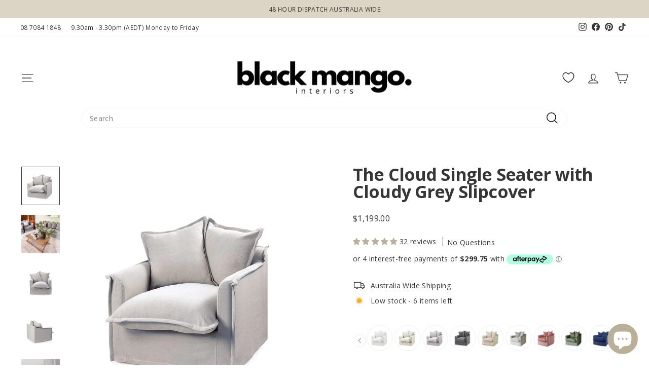

--- FILE ---
content_type: text/html; charset=utf-8
request_url: https://www.blackmango.com.au/collections/reading-chairs/products/the-cloud-single-seater-with-cloudy-grey-slipcover
body_size: 72643
content:
<!doctype html>
<html class="no-js" lang="en" dir="ltr">
<head>

 <!-- Google tag (gtag.js) -->
<script async src="https://www.googletagmanager.com/gtag/js?id=AW-936756558"></script>
<script>
  window.dataLayer = window.dataLayer || [];
  function gtag(){dataLayer.push(arguments);}
  gtag('js', new Date());

  gtag('config', 'AW-936756558');
</script>
  
  <!-- Google Tag Manager -->
<script>(function(w,d,s,l,i){w[l]=w[l]||[];w[l].push({'gtm.start':
new Date().getTime(),event:'gtm.js'});var f=d.getElementsByTagName(s)[0],
j=d.createElement(s),dl=l!='dataLayer'?'&l='+l:'';j.async=true;j.src=
'https://www.googletagmanager.com/gtm.js?id='+i+dl;f.parentNode.insertBefore(j,f);
})(window,document,'script','dataLayer','GTM-KGVBPJQ');</script>
<!-- End Google Tag Manager -->
  
  <meta charset="utf-8">
  <meta http-equiv="X-UA-Compatible" content="IE=edge,chrome=1">
  <meta name="viewport" content="width=device-width,initial-scale=1">
  <meta name="theme-color" content="#000000">
  <link rel="canonical" href="https://www.blackmango.com.au/products/the-cloud-single-seater-with-cloudy-grey-slipcover">
  <link rel="preconnect" href="https://cdn.shopify.com" crossorigin>
  <link rel="preconnect" href="https://fonts.shopifycdn.com" crossorigin>
  <link rel="dns-prefetch" href="https://productreviews.shopifycdn.com">
  <link rel="dns-prefetch" href="https://ajax.googleapis.com">
  <link rel="dns-prefetch" href="https://maps.googleapis.com">
  <link rel="dns-prefetch" href="https://maps.gstatic.com"><link rel="shortcut icon" href="//www.blackmango.com.au/cdn/shop/files/BM-FavLogo_d461c6f2-1e36-4183-807b-2008c8ae67d0_32x32.png?v=1738415665" type="image/png" /><title>The Cloud Single Seater with Cloudy Grey Slipcover | Black Mango Interiors
</title>
<meta name="description" content="The Cloud Single Seater with Cloudy Grey Slipcover by Black Mango Interiors. Shop Now or find more Chairs and Sofas at Black Mango Interiors. 30 Days Returns. 48 Hour Dispatch."><meta property="og:site_name" content="Black Mango Interiors">
  <meta property="og:url" content="https://www.blackmango.com.au/products/the-cloud-single-seater-with-cloudy-grey-slipcover">
  <meta property="og:title" content="The Cloud Single Seater with Cloudy Grey Slipcover">
  <meta property="og:type" content="product">
  <meta property="og:description" content="The Cloud Single Seater with Cloudy Grey Slipcover by Black Mango Interiors. Shop Now or find more Chairs and Sofas at Black Mango Interiors. 30 Days Returns. 48 Hour Dispatch."><meta property="og:image" content="http://www.blackmango.com.au/cdn/shop/files/the-cloud-single-seater-with-cloudy-grey-slipcover-1072-41-black-mango-15996259369069.jpg?v=1752626540">
    <meta property="og:image:secure_url" content="https://www.blackmango.com.au/cdn/shop/files/the-cloud-single-seater-with-cloudy-grey-slipcover-1072-41-black-mango-15996259369069.jpg?v=1752626540">
    <meta property="og:image:width" content="900">
    <meta property="og:image:height" content="900"><meta name="twitter:site" content="@">
  <meta name="twitter:card" content="summary_large_image">
  <meta name="twitter:title" content="The Cloud Single Seater with Cloudy Grey Slipcover">
  <meta name="twitter:description" content="The Cloud Single Seater with Cloudy Grey Slipcover by Black Mango Interiors. Shop Now or find more Chairs and Sofas at Black Mango Interiors. 30 Days Returns. 48 Hour Dispatch.">
<style data-shopify>@font-face {
  font-family: "Open Sans";
  font-weight: 700;
  font-style: normal;
  font-display: swap;
  src: url("//www.blackmango.com.au/cdn/fonts/open_sans/opensans_n7.a9393be1574ea8606c68f4441806b2711d0d13e4.woff2") format("woff2"),
       url("//www.blackmango.com.au/cdn/fonts/open_sans/opensans_n7.7b8af34a6ebf52beb1a4c1d8c73ad6910ec2e553.woff") format("woff");
}

  @font-face {
  font-family: "Open Sans";
  font-weight: 400;
  font-style: normal;
  font-display: swap;
  src: url("//www.blackmango.com.au/cdn/fonts/open_sans/opensans_n4.c32e4d4eca5273f6d4ee95ddf54b5bbb75fc9b61.woff2") format("woff2"),
       url("//www.blackmango.com.au/cdn/fonts/open_sans/opensans_n4.5f3406f8d94162b37bfa232b486ac93ee892406d.woff") format("woff");
}


  @font-face {
  font-family: "Open Sans";
  font-weight: 600;
  font-style: normal;
  font-display: swap;
  src: url("//www.blackmango.com.au/cdn/fonts/open_sans/opensans_n6.15aeff3c913c3fe570c19cdfeed14ce10d09fb08.woff2") format("woff2"),
       url("//www.blackmango.com.au/cdn/fonts/open_sans/opensans_n6.14bef14c75f8837a87f70ce22013cb146ee3e9f3.woff") format("woff");
}

  @font-face {
  font-family: "Open Sans";
  font-weight: 400;
  font-style: italic;
  font-display: swap;
  src: url("//www.blackmango.com.au/cdn/fonts/open_sans/opensans_i4.6f1d45f7a46916cc95c694aab32ecbf7509cbf33.woff2") format("woff2"),
       url("//www.blackmango.com.au/cdn/fonts/open_sans/opensans_i4.4efaa52d5a57aa9a57c1556cc2b7465d18839daa.woff") format("woff");
}

  @font-face {
  font-family: "Open Sans";
  font-weight: 600;
  font-style: italic;
  font-display: swap;
  src: url("//www.blackmango.com.au/cdn/fonts/open_sans/opensans_i6.828bbc1b99433eacd7d50c9f0c1bfe16f27b89a3.woff2") format("woff2"),
       url("//www.blackmango.com.au/cdn/fonts/open_sans/opensans_i6.a79e1402e2bbd56b8069014f43ff9c422c30d057.woff") format("woff");
}

</style><link href="//www.blackmango.com.au/cdn/shop/t/81/assets/theme.css?v=114080401782448315331765764381" rel="stylesheet" type="text/css" media="all" />
<style data-shopify>:root {
    --typeHeaderPrimary: "Open Sans";
    --typeHeaderFallback: sans-serif;
    --typeHeaderSize: 40px;
    --typeHeaderWeight: 700;
    --typeHeaderLineHeight: 1;
    --typeHeaderSpacing: -0.025em;

    --typeBasePrimary:"Open Sans";
    --typeBaseFallback:sans-serif;
    --typeBaseSize: 14px;
    --typeBaseWeight: 400;
    --typeBaseSpacing: 0.025em;
    --typeBaseLineHeight: 1.4;
    --typeBaselineHeightMinus01: 1.3;

    --typeCollectionTitle: 16px;

    --iconWeight: 3px;
    --iconLinecaps: miter;

    
        --buttonRadius: 50px;
    

    --colorGridOverlayOpacity: 0.06;
    --colorAnnouncement: #dcd4c5;
    --colorAnnouncementText: #363636;

    --colorBody: #ffffff;
    --colorBodyAlpha05: rgba(255, 255, 255, 0.05);
    --colorBodyDim: #f2f2f2;
    --colorBodyLightDim: #fafafa;
    --colorBodyMediumDim: #f5f5f5;


    --colorBorder: #f5f5f5;

    --colorBtnPrimary: #000000;
    --colorBtnPrimaryLight: #1a1a1a;
    --colorBtnPrimaryDim: #000000;
    --colorBtnPrimaryText: #ffffff;

    --colorCartDot: #dcd4c5;

    --colorDrawers: #ffffff;
    --colorDrawersDim: #f2f2f2;
    --colorDrawerBorder: #f5f5f5;
    --colorDrawerText: #363636;
    --colorDrawerTextDark: #101010;
    --colorDrawerButton: #000000;
    --colorDrawerButtonText: #ffffff;

    --colorFooter: #ffffff;
    --colorFooterText: #363636;
    --colorFooterTextAlpha01: #363636;

    --colorGridOverlay: #000000;
    --colorGridOverlayOpacity: 0.1;

    --colorHeaderTextAlpha01: rgba(54, 54, 54, 0.1);

    --colorHeroText: #ffffff;

    --colorSmallImageBg: #ffffff;
    --colorLargeImageBg: #ffffff;

    --colorImageOverlay: #000000;
    --colorImageOverlayOpacity: 0.1;
    --colorImageOverlayTextShadow: 0.2;

    --colorLink: #363636;

    --colorModalBg: rgba(220, 212, 197, 0.6);

    --colorNav: #ffffff;
    --colorNavText: #363636;

    --colorPrice: #363636;

    --colorSaleTag: #b10610;
    --colorSaleTagText: #ffffff;

    --colorTextBody: #363636;
    --colorTextBodyAlpha015: rgba(54, 54, 54, 0.15);
    --colorTextBodyAlpha005: rgba(54, 54, 54, 0.05);
    --colorTextBodyAlpha008: rgba(54, 54, 54, 0.08);
    --colorTextSavings: #b10610;

    --urlIcoSelect: url(//www.blackmango.com.au/cdn/shop/t/81/assets/ico-select.svg);
    --urlIcoSelectFooter: url(//www.blackmango.com.au/cdn/shop/t/81/assets/ico-select-footer.svg);
    --urlIcoSelectWhite: url(//www.blackmango.com.au/cdn/shop/t/81/assets/ico-select-white.svg);

    --grid-gutter: 17px;
    --drawer-gutter: 20px;

    --sizeChartMargin: 25px 0;
    --sizeChartIconMargin: 5px;

    --newsletterReminderPadding: 40px;

    /*Shop Pay Installments*/
    --color-body-text: #363636;
    --color-body: #ffffff;
    --color-bg: #ffffff;
    }

    .placeholder-content {
    background-image: linear-gradient(100deg, #ffffff 40%, #f7f7f7 63%, #ffffff 79%);
    }</style><script>
    document.documentElement.className = document.documentElement.className.replace('no-js', 'js');

    window.theme = window.theme || {};
    theme.routes = {
      home: "/",
      cart: "/cart.js",
      cartPage: "/cart",
      cartAdd: "/cart/add.js",
      cartChange: "/cart/change.js",
      search: "/search",
      predictiveSearch: "/search/suggest"
    };
    theme.strings = {
      soldOut: "Sold Out",
      unavailable: "Unavailable",
      inStockLabel: "In stock, ready to ship",
      oneStockLabel: "Low stock - [count] item left",
      otherStockLabel: "Low stock - [count] items left",
      willNotShipUntil: "Ready to ship [date]",
      willBeInStockAfter: "Back in stock [date]",
      waitingForStock: "Backordered, shipping soon",
      savePrice: "Save [saved_amount]",
      cartEmpty: "Your cart is currently empty.",
      cartTermsConfirmation: "You must agree with the terms and conditions of sales to check out",
      searchCollections: "Collections",
      searchPages: "Pages",
      searchArticles: "Articles",
      productFrom: "from ",
      maxQuantity: "You can only have [quantity] of [title] in your cart."
    };
    theme.settings = {
      cartType: "drawer",
      isCustomerTemplate: false,
      moneyFormat: "${{amount}}",
      saveType: "dollar",
      productImageSize: "natural",
      productImageCover: false,
      predictiveSearch: true,
      predictiveSearchType: null,
      predictiveSearchVendor: false,
      predictiveSearchPrice: false,
      quickView: false,
      themeName: 'Impulse',
      themeVersion: "7.6.1"
    };
  </script>

  <script>window.performance && window.performance.mark && window.performance.mark('shopify.content_for_header.start');</script><meta name="google-site-verification" content="hz9Qv85R2mZ4MPVtnFpSX5RoSO52lHYFOvkTdNMaFVU">
<meta id="shopify-digital-wallet" name="shopify-digital-wallet" content="/8028095/digital_wallets/dialog">
<meta name="shopify-checkout-api-token" content="15f6fb2af4a47accec02aa3f83deec0c">
<meta id="in-context-paypal-metadata" data-shop-id="8028095" data-venmo-supported="false" data-environment="production" data-locale="en_US" data-paypal-v4="true" data-currency="AUD">
<link rel="alternate" type="application/json+oembed" href="https://www.blackmango.com.au/products/the-cloud-single-seater-with-cloudy-grey-slipcover.oembed">
<script async="async" src="/checkouts/internal/preloads.js?locale=en-AU"></script>
<link rel="preconnect" href="https://shop.app" crossorigin="anonymous">
<script async="async" src="https://shop.app/checkouts/internal/preloads.js?locale=en-AU&shop_id=8028095" crossorigin="anonymous"></script>
<script id="apple-pay-shop-capabilities" type="application/json">{"shopId":8028095,"countryCode":"AU","currencyCode":"AUD","merchantCapabilities":["supports3DS"],"merchantId":"gid:\/\/shopify\/Shop\/8028095","merchantName":"Black Mango Interiors","requiredBillingContactFields":["postalAddress","email","phone"],"requiredShippingContactFields":["postalAddress","email","phone"],"shippingType":"shipping","supportedNetworks":["visa","masterCard"],"total":{"type":"pending","label":"Black Mango Interiors","amount":"1.00"},"shopifyPaymentsEnabled":true,"supportsSubscriptions":true}</script>
<script id="shopify-features" type="application/json">{"accessToken":"15f6fb2af4a47accec02aa3f83deec0c","betas":["rich-media-storefront-analytics"],"domain":"www.blackmango.com.au","predictiveSearch":true,"shopId":8028095,"locale":"en"}</script>
<script>var Shopify = Shopify || {};
Shopify.shop = "black-mango.myshopify.com";
Shopify.locale = "en";
Shopify.currency = {"active":"AUD","rate":"1.0"};
Shopify.country = "AU";
Shopify.theme = {"name":"BM - 7.6.0 - Main – SS Bundles","id":140908134509,"schema_name":"Impulse","schema_version":"7.6.1","theme_store_id":857,"role":"main"};
Shopify.theme.handle = "null";
Shopify.theme.style = {"id":null,"handle":null};
Shopify.cdnHost = "www.blackmango.com.au/cdn";
Shopify.routes = Shopify.routes || {};
Shopify.routes.root = "/";</script>
<script type="module">!function(o){(o.Shopify=o.Shopify||{}).modules=!0}(window);</script>
<script>!function(o){function n(){var o=[];function n(){o.push(Array.prototype.slice.apply(arguments))}return n.q=o,n}var t=o.Shopify=o.Shopify||{};t.loadFeatures=n(),t.autoloadFeatures=n()}(window);</script>
<script>
  window.ShopifyPay = window.ShopifyPay || {};
  window.ShopifyPay.apiHost = "shop.app\/pay";
  window.ShopifyPay.redirectState = null;
</script>
<script id="shop-js-analytics" type="application/json">{"pageType":"product"}</script>
<script defer="defer" async type="module" src="//www.blackmango.com.au/cdn/shopifycloud/shop-js/modules/v2/client.init-shop-cart-sync_C5BV16lS.en.esm.js"></script>
<script defer="defer" async type="module" src="//www.blackmango.com.au/cdn/shopifycloud/shop-js/modules/v2/chunk.common_CygWptCX.esm.js"></script>
<script type="module">
  await import("//www.blackmango.com.au/cdn/shopifycloud/shop-js/modules/v2/client.init-shop-cart-sync_C5BV16lS.en.esm.js");
await import("//www.blackmango.com.au/cdn/shopifycloud/shop-js/modules/v2/chunk.common_CygWptCX.esm.js");

  window.Shopify.SignInWithShop?.initShopCartSync?.({"fedCMEnabled":true,"windoidEnabled":true});

</script>
<script>
  window.Shopify = window.Shopify || {};
  if (!window.Shopify.featureAssets) window.Shopify.featureAssets = {};
  window.Shopify.featureAssets['shop-js'] = {"shop-cart-sync":["modules/v2/client.shop-cart-sync_ZFArdW7E.en.esm.js","modules/v2/chunk.common_CygWptCX.esm.js"],"init-fed-cm":["modules/v2/client.init-fed-cm_CmiC4vf6.en.esm.js","modules/v2/chunk.common_CygWptCX.esm.js"],"shop-button":["modules/v2/client.shop-button_tlx5R9nI.en.esm.js","modules/v2/chunk.common_CygWptCX.esm.js"],"shop-cash-offers":["modules/v2/client.shop-cash-offers_DOA2yAJr.en.esm.js","modules/v2/chunk.common_CygWptCX.esm.js","modules/v2/chunk.modal_D71HUcav.esm.js"],"init-windoid":["modules/v2/client.init-windoid_sURxWdc1.en.esm.js","modules/v2/chunk.common_CygWptCX.esm.js"],"shop-toast-manager":["modules/v2/client.shop-toast-manager_ClPi3nE9.en.esm.js","modules/v2/chunk.common_CygWptCX.esm.js"],"init-shop-email-lookup-coordinator":["modules/v2/client.init-shop-email-lookup-coordinator_B8hsDcYM.en.esm.js","modules/v2/chunk.common_CygWptCX.esm.js"],"init-shop-cart-sync":["modules/v2/client.init-shop-cart-sync_C5BV16lS.en.esm.js","modules/v2/chunk.common_CygWptCX.esm.js"],"avatar":["modules/v2/client.avatar_BTnouDA3.en.esm.js"],"pay-button":["modules/v2/client.pay-button_FdsNuTd3.en.esm.js","modules/v2/chunk.common_CygWptCX.esm.js"],"init-customer-accounts":["modules/v2/client.init-customer-accounts_DxDtT_ad.en.esm.js","modules/v2/client.shop-login-button_C5VAVYt1.en.esm.js","modules/v2/chunk.common_CygWptCX.esm.js","modules/v2/chunk.modal_D71HUcav.esm.js"],"init-shop-for-new-customer-accounts":["modules/v2/client.init-shop-for-new-customer-accounts_ChsxoAhi.en.esm.js","modules/v2/client.shop-login-button_C5VAVYt1.en.esm.js","modules/v2/chunk.common_CygWptCX.esm.js","modules/v2/chunk.modal_D71HUcav.esm.js"],"shop-login-button":["modules/v2/client.shop-login-button_C5VAVYt1.en.esm.js","modules/v2/chunk.common_CygWptCX.esm.js","modules/v2/chunk.modal_D71HUcav.esm.js"],"init-customer-accounts-sign-up":["modules/v2/client.init-customer-accounts-sign-up_CPSyQ0Tj.en.esm.js","modules/v2/client.shop-login-button_C5VAVYt1.en.esm.js","modules/v2/chunk.common_CygWptCX.esm.js","modules/v2/chunk.modal_D71HUcav.esm.js"],"shop-follow-button":["modules/v2/client.shop-follow-button_Cva4Ekp9.en.esm.js","modules/v2/chunk.common_CygWptCX.esm.js","modules/v2/chunk.modal_D71HUcav.esm.js"],"checkout-modal":["modules/v2/client.checkout-modal_BPM8l0SH.en.esm.js","modules/v2/chunk.common_CygWptCX.esm.js","modules/v2/chunk.modal_D71HUcav.esm.js"],"lead-capture":["modules/v2/client.lead-capture_Bi8yE_yS.en.esm.js","modules/v2/chunk.common_CygWptCX.esm.js","modules/v2/chunk.modal_D71HUcav.esm.js"],"shop-login":["modules/v2/client.shop-login_D6lNrXab.en.esm.js","modules/v2/chunk.common_CygWptCX.esm.js","modules/v2/chunk.modal_D71HUcav.esm.js"],"payment-terms":["modules/v2/client.payment-terms_CZxnsJam.en.esm.js","modules/v2/chunk.common_CygWptCX.esm.js","modules/v2/chunk.modal_D71HUcav.esm.js"]};
</script>
<script>(function() {
  var isLoaded = false;
  function asyncLoad() {
    if (isLoaded) return;
    isLoaded = true;
    var urls = ["https:\/\/d1an1e2qw504lz.cloudfront.net\/shop\/js\/cart-shipping-calculator-pro.min.js?shop=black-mango.myshopify.com","https:\/\/intg.snapchat.com\/shopify\/shopify-scevent-init.js?id=1a4005a7-97f0-40fd-81bd-9643fce390f1\u0026shop=black-mango.myshopify.com","https:\/\/cdn.shopify.com\/s\/files\/1\/0802\/8095\/t\/81\/assets\/instant-pixel-site_c486df62fd2d40e8b10b3ff4312a68a1.js?v=1768571415\u0026shop=black-mango.myshopify.com"];
    for (var i = 0; i < urls.length; i++) {
      var s = document.createElement('script');
      s.type = 'text/javascript';
      s.async = true;
      s.src = urls[i];
      var x = document.getElementsByTagName('script')[0];
      x.parentNode.insertBefore(s, x);
    }
  };
  if(window.attachEvent) {
    window.attachEvent('onload', asyncLoad);
  } else {
    window.addEventListener('load', asyncLoad, false);
  }
})();</script>
<script id="__st">var __st={"a":8028095,"offset":37800,"reqid":"ffc93e42-6c13-4c8a-bde0-45776942e6e7-1768819720","pageurl":"www.blackmango.com.au\/collections\/reading-chairs\/products\/the-cloud-single-seater-with-cloudy-grey-slipcover","u":"c26706d1af31","p":"product","rtyp":"product","rid":4856861622381};</script>
<script>window.ShopifyPaypalV4VisibilityTracking = true;</script>
<script id="captcha-bootstrap">!function(){'use strict';const t='contact',e='account',n='new_comment',o=[[t,t],['blogs',n],['comments',n],[t,'customer']],c=[[e,'customer_login'],[e,'guest_login'],[e,'recover_customer_password'],[e,'create_customer']],r=t=>t.map((([t,e])=>`form[action*='/${t}']:not([data-nocaptcha='true']) input[name='form_type'][value='${e}']`)).join(','),a=t=>()=>t?[...document.querySelectorAll(t)].map((t=>t.form)):[];function s(){const t=[...o],e=r(t);return a(e)}const i='password',u='form_key',d=['recaptcha-v3-token','g-recaptcha-response','h-captcha-response',i],f=()=>{try{return window.sessionStorage}catch{return}},m='__shopify_v',_=t=>t.elements[u];function p(t,e,n=!1){try{const o=window.sessionStorage,c=JSON.parse(o.getItem(e)),{data:r}=function(t){const{data:e,action:n}=t;return t[m]||n?{data:e,action:n}:{data:t,action:n}}(c);for(const[e,n]of Object.entries(r))t.elements[e]&&(t.elements[e].value=n);n&&o.removeItem(e)}catch(o){console.error('form repopulation failed',{error:o})}}const l='form_type',E='cptcha';function T(t){t.dataset[E]=!0}const w=window,h=w.document,L='Shopify',v='ce_forms',y='captcha';let A=!1;((t,e)=>{const n=(g='f06e6c50-85a8-45c8-87d0-21a2b65856fe',I='https://cdn.shopify.com/shopifycloud/storefront-forms-hcaptcha/ce_storefront_forms_captcha_hcaptcha.v1.5.2.iife.js',D={infoText:'Protected by hCaptcha',privacyText:'Privacy',termsText:'Terms'},(t,e,n)=>{const o=w[L][v],c=o.bindForm;if(c)return c(t,g,e,D).then(n);var r;o.q.push([[t,g,e,D],n]),r=I,A||(h.body.append(Object.assign(h.createElement('script'),{id:'captcha-provider',async:!0,src:r})),A=!0)});var g,I,D;w[L]=w[L]||{},w[L][v]=w[L][v]||{},w[L][v].q=[],w[L][y]=w[L][y]||{},w[L][y].protect=function(t,e){n(t,void 0,e),T(t)},Object.freeze(w[L][y]),function(t,e,n,w,h,L){const[v,y,A,g]=function(t,e,n){const i=e?o:[],u=t?c:[],d=[...i,...u],f=r(d),m=r(i),_=r(d.filter((([t,e])=>n.includes(e))));return[a(f),a(m),a(_),s()]}(w,h,L),I=t=>{const e=t.target;return e instanceof HTMLFormElement?e:e&&e.form},D=t=>v().includes(t);t.addEventListener('submit',(t=>{const e=I(t);if(!e)return;const n=D(e)&&!e.dataset.hcaptchaBound&&!e.dataset.recaptchaBound,o=_(e),c=g().includes(e)&&(!o||!o.value);(n||c)&&t.preventDefault(),c&&!n&&(function(t){try{if(!f())return;!function(t){const e=f();if(!e)return;const n=_(t);if(!n)return;const o=n.value;o&&e.removeItem(o)}(t);const e=Array.from(Array(32),(()=>Math.random().toString(36)[2])).join('');!function(t,e){_(t)||t.append(Object.assign(document.createElement('input'),{type:'hidden',name:u})),t.elements[u].value=e}(t,e),function(t,e){const n=f();if(!n)return;const o=[...t.querySelectorAll(`input[type='${i}']`)].map((({name:t})=>t)),c=[...d,...o],r={};for(const[a,s]of new FormData(t).entries())c.includes(a)||(r[a]=s);n.setItem(e,JSON.stringify({[m]:1,action:t.action,data:r}))}(t,e)}catch(e){console.error('failed to persist form',e)}}(e),e.submit())}));const S=(t,e)=>{t&&!t.dataset[E]&&(n(t,e.some((e=>e===t))),T(t))};for(const o of['focusin','change'])t.addEventListener(o,(t=>{const e=I(t);D(e)&&S(e,y())}));const B=e.get('form_key'),M=e.get(l),P=B&&M;t.addEventListener('DOMContentLoaded',(()=>{const t=y();if(P)for(const e of t)e.elements[l].value===M&&p(e,B);[...new Set([...A(),...v().filter((t=>'true'===t.dataset.shopifyCaptcha))])].forEach((e=>S(e,t)))}))}(h,new URLSearchParams(w.location.search),n,t,e,['guest_login'])})(!0,!0)}();</script>
<script integrity="sha256-4kQ18oKyAcykRKYeNunJcIwy7WH5gtpwJnB7kiuLZ1E=" data-source-attribution="shopify.loadfeatures" defer="defer" src="//www.blackmango.com.au/cdn/shopifycloud/storefront/assets/storefront/load_feature-a0a9edcb.js" crossorigin="anonymous"></script>
<script crossorigin="anonymous" defer="defer" src="//www.blackmango.com.au/cdn/shopifycloud/storefront/assets/shopify_pay/storefront-65b4c6d7.js?v=20250812"></script>
<script data-source-attribution="shopify.dynamic_checkout.dynamic.init">var Shopify=Shopify||{};Shopify.PaymentButton=Shopify.PaymentButton||{isStorefrontPortableWallets:!0,init:function(){window.Shopify.PaymentButton.init=function(){};var t=document.createElement("script");t.src="https://www.blackmango.com.au/cdn/shopifycloud/portable-wallets/latest/portable-wallets.en.js",t.type="module",document.head.appendChild(t)}};
</script>
<script data-source-attribution="shopify.dynamic_checkout.buyer_consent">
  function portableWalletsHideBuyerConsent(e){var t=document.getElementById("shopify-buyer-consent"),n=document.getElementById("shopify-subscription-policy-button");t&&n&&(t.classList.add("hidden"),t.setAttribute("aria-hidden","true"),n.removeEventListener("click",e))}function portableWalletsShowBuyerConsent(e){var t=document.getElementById("shopify-buyer-consent"),n=document.getElementById("shopify-subscription-policy-button");t&&n&&(t.classList.remove("hidden"),t.removeAttribute("aria-hidden"),n.addEventListener("click",e))}window.Shopify?.PaymentButton&&(window.Shopify.PaymentButton.hideBuyerConsent=portableWalletsHideBuyerConsent,window.Shopify.PaymentButton.showBuyerConsent=portableWalletsShowBuyerConsent);
</script>
<script data-source-attribution="shopify.dynamic_checkout.cart.bootstrap">document.addEventListener("DOMContentLoaded",(function(){function t(){return document.querySelector("shopify-accelerated-checkout-cart, shopify-accelerated-checkout")}if(t())Shopify.PaymentButton.init();else{new MutationObserver((function(e,n){t()&&(Shopify.PaymentButton.init(),n.disconnect())})).observe(document.body,{childList:!0,subtree:!0})}}));
</script>
<link id="shopify-accelerated-checkout-styles" rel="stylesheet" media="screen" href="https://www.blackmango.com.au/cdn/shopifycloud/portable-wallets/latest/accelerated-checkout-backwards-compat.css" crossorigin="anonymous">
<style id="shopify-accelerated-checkout-cart">
        #shopify-buyer-consent {
  margin-top: 1em;
  display: inline-block;
  width: 100%;
}

#shopify-buyer-consent.hidden {
  display: none;
}

#shopify-subscription-policy-button {
  background: none;
  border: none;
  padding: 0;
  text-decoration: underline;
  font-size: inherit;
  cursor: pointer;
}

#shopify-subscription-policy-button::before {
  box-shadow: none;
}

      </style>

<script>window.performance && window.performance.mark && window.performance.mark('shopify.content_for_header.end');</script>

  <script src="//www.blackmango.com.au/cdn/shop/t/81/assets/vendor-scripts-v11.js" defer="defer"></script><script src="//www.blackmango.com.au/cdn/shop/t/81/assets/theme.js?v=45909304859232716461765764359" defer="defer"></script>

    
    



<script src="https://snapui.searchspring.io/9qtwy1/bundle.js" id="searchspring-context" defer>
	
		template = "product";
	
	format = "${{amount}}";

</script>

  

  <script type="text/javascript">
    (function(c,l,a,r,i,t,y){
        c[a]=c[a]||function(){(c[a].q=c[a].q||[]).push(arguments)};
        t=l.createElement(r);t.async=1;t.src="https://www.clarity.ms/tag/"+i;
        y=l.getElementsByTagName(r)[0];y.parentNode.insertBefore(t,y);
    })(window, document, "clarity", "script", "gqt3aa2ziq");
</script>
  
<!-- BEGIN app block: shopify://apps/klaviyo-email-marketing-sms/blocks/klaviyo-onsite-embed/2632fe16-c075-4321-a88b-50b567f42507 -->












  <script async src="https://static.klaviyo.com/onsite/js/W2EC52/klaviyo.js?company_id=W2EC52"></script>
  <script>!function(){if(!window.klaviyo){window._klOnsite=window._klOnsite||[];try{window.klaviyo=new Proxy({},{get:function(n,i){return"push"===i?function(){var n;(n=window._klOnsite).push.apply(n,arguments)}:function(){for(var n=arguments.length,o=new Array(n),w=0;w<n;w++)o[w]=arguments[w];var t="function"==typeof o[o.length-1]?o.pop():void 0,e=new Promise((function(n){window._klOnsite.push([i].concat(o,[function(i){t&&t(i),n(i)}]))}));return e}}})}catch(n){window.klaviyo=window.klaviyo||[],window.klaviyo.push=function(){var n;(n=window._klOnsite).push.apply(n,arguments)}}}}();</script>

  
    <script id="viewed_product">
      if (item == null) {
        var _learnq = _learnq || [];

        var MetafieldReviews = null
        var MetafieldYotpoRating = null
        var MetafieldYotpoCount = null
        var MetafieldLooxRating = null
        var MetafieldLooxCount = null
        var okendoProduct = null
        var okendoProductReviewCount = null
        var okendoProductReviewAverageValue = null
        try {
          // The following fields are used for Customer Hub recently viewed in order to add reviews.
          // This information is not part of __kla_viewed. Instead, it is part of __kla_viewed_reviewed_items
          MetafieldReviews = {"rating":{"scale_min":"1.0","scale_max":"5.0","value":"4.97"},"rating_count":32};
          MetafieldYotpoRating = null
          MetafieldYotpoCount = null
          MetafieldLooxRating = null
          MetafieldLooxCount = null

          okendoProduct = null
          // If the okendo metafield is not legacy, it will error, which then requires the new json formatted data
          if (okendoProduct && 'error' in okendoProduct) {
            okendoProduct = null
          }
          okendoProductReviewCount = okendoProduct ? okendoProduct.reviewCount : null
          okendoProductReviewAverageValue = okendoProduct ? okendoProduct.reviewAverageValue : null
        } catch (error) {
          console.error('Error in Klaviyo onsite reviews tracking:', error);
        }

        var item = {
          Name: "The Cloud Single Seater with Cloudy Grey Slipcover",
          ProductID: 4856861622381,
          Categories: ["$30 OFF","15% OFF","AAOversize","Armchairs","As Seen on The Block","Back In Stock","Bedroom Chairs","Beige Designer Sofas","Best Sellers","Black Frenzy 15% OFF","Black Frenzy 15-30% OFF","BM Interiors x Craig Linke","Christmas Faves","Cloud Sofas","Cloud Sofas \u0026 Arlo Tables","Coastal Furniture","Country Chic","Designer Chairs","Grey Modern Armchairs","Grey Modern Sofas","Hampton Furniture","Home Furniture","In Stock Items","Lounge Furniture","Modern Accent Chairs","Modern Armchairs","Modern Contemporary Furniture","Modern Grey Furniture","Modern Single Seater Sofas","Modern Sofas","Modern Three Seater Sofas","Modern Urban Furniture","Newest Products","Nursing Chairs","Reading Chairs","SALE","Sofa","The Cloud Single Seater Sofa","Three BIrds","Trade","Upholstered Accent Chairs","Zero Stock Items"],
          ImageURL: "https://www.blackmango.com.au/cdn/shop/files/the-cloud-single-seater-with-cloudy-grey-slipcover-1072-41-black-mango-15996259369069_grande.jpg?v=1752626540",
          URL: "https://www.blackmango.com.au/products/the-cloud-single-seater-with-cloudy-grey-slipcover",
          Brand: "Black Mango Interiors",
          Price: "$1,199.00",
          Value: "1,199.00",
          CompareAtPrice: "$0.00"
        };
        _learnq.push(['track', 'Viewed Product', item]);
        _learnq.push(['trackViewedItem', {
          Title: item.Name,
          ItemId: item.ProductID,
          Categories: item.Categories,
          ImageUrl: item.ImageURL,
          Url: item.URL,
          Metadata: {
            Brand: item.Brand,
            Price: item.Price,
            Value: item.Value,
            CompareAtPrice: item.CompareAtPrice
          },
          metafields:{
            reviews: MetafieldReviews,
            yotpo:{
              rating: MetafieldYotpoRating,
              count: MetafieldYotpoCount,
            },
            loox:{
              rating: MetafieldLooxRating,
              count: MetafieldLooxCount,
            },
            okendo: {
              rating: okendoProductReviewAverageValue,
              count: okendoProductReviewCount,
            }
          }
        }]);
      }
    </script>
  




  <script>
    window.klaviyoReviewsProductDesignMode = false
  </script>







<!-- END app block --><!-- BEGIN app block: shopify://apps/instafeed/blocks/head-block/c447db20-095d-4a10-9725-b5977662c9d5 --><link rel="preconnect" href="https://cdn.nfcube.com/">
<link rel="preconnect" href="https://scontent.cdninstagram.com/">


  <script>
    document.addEventListener('DOMContentLoaded', function () {
      let instafeedScript = document.createElement('script');

      
        instafeedScript.src = 'https://cdn.nfcube.com/instafeed-17d329e5186185a617a465d0a1502338.js';
      

      document.body.appendChild(instafeedScript);
    });
  </script>





<!-- END app block --><!-- BEGIN app block: shopify://apps/judge-me-reviews/blocks/judgeme_core/61ccd3b1-a9f2-4160-9fe9-4fec8413e5d8 --><!-- Start of Judge.me Core -->






<link rel="dns-prefetch" href="https://cdnwidget.judge.me">
<link rel="dns-prefetch" href="https://cdn.judge.me">
<link rel="dns-prefetch" href="https://cdn1.judge.me">
<link rel="dns-prefetch" href="https://api.judge.me">

<script data-cfasync='false' class='jdgm-settings-script'>window.jdgmSettings={"pagination":5,"disable_web_reviews":false,"badge_no_review_text":"No reviews","badge_n_reviews_text":"{{ n }} review/reviews","badge_star_color":"#BAAF99","hide_badge_preview_if_no_reviews":true,"badge_hide_text":false,"enforce_center_preview_badge":false,"widget_title":"CUSTOMER REVIEWS","widget_open_form_text":"Write a review","widget_close_form_text":"Cancel review","widget_refresh_page_text":"Refresh page","widget_summary_text":"Based on {{ number_of_reviews }} review/reviews","widget_no_review_text":"Be the first to write a review","widget_name_field_text":"Display name","widget_verified_name_field_text":"Verified Name (public)","widget_name_placeholder_text":"Display name","widget_required_field_error_text":"This field is required.","widget_email_field_text":"Email address","widget_verified_email_field_text":"Verified Email (private, can not be edited)","widget_email_placeholder_text":"Your email address","widget_email_field_error_text":"Please enter a valid email address.","widget_rating_field_text":"Rating","widget_review_title_field_text":"Review Title","widget_review_title_placeholder_text":"Give your review a title","widget_review_body_field_text":"Review content","widget_review_body_placeholder_text":"Start writing here...","widget_pictures_field_text":"Picture/Video (optional)","widget_submit_review_text":"Submit Review","widget_submit_verified_review_text":"Submit Verified Review","widget_submit_success_msg_with_auto_publish":"Thank you! Please refresh the page in a few moments to see your review. You can remove or edit your review by logging into \u003ca href='https://judge.me/login' target='_blank' rel='nofollow noopener'\u003eJudge.me\u003c/a\u003e","widget_submit_success_msg_no_auto_publish":"Thank you! Your review will be published as soon as it is approved by the shop admin. You can remove or edit your review by logging into \u003ca href='https://judge.me/login' target='_blank' rel='nofollow noopener'\u003eJudge.me\u003c/a\u003e","widget_show_default_reviews_out_of_total_text":"Showing {{ n_reviews_shown }} out of {{ n_reviews }} reviews.","widget_show_all_link_text":"Show all","widget_show_less_link_text":"Show less","widget_author_said_text":"{{ reviewer_name }} said:","widget_days_text":"{{ n }} days ago","widget_weeks_text":"{{ n }} week/weeks ago","widget_months_text":"{{ n }} month/months ago","widget_years_text":"{{ n }} year/years ago","widget_yesterday_text":"Yesterday","widget_today_text":"Today","widget_replied_text":"BM Interiors replied:","widget_read_more_text":"Read More","widget_reviewer_name_as_initial":"last_initial","widget_rating_filter_color":"#DCD4C5","widget_rating_filter_see_all_text":"See all reviews","widget_sorting_most_recent_text":"Most Recent","widget_sorting_highest_rating_text":"Highest Rating","widget_sorting_lowest_rating_text":"Lowest Rating","widget_sorting_with_pictures_text":"Only Pictures","widget_sorting_most_helpful_text":"Most Helpful","widget_open_question_form_text":"Ask a question","widget_reviews_subtab_text":"Reviews","widget_questions_subtab_text":"Questions","widget_question_label_text":"Question","widget_answer_label_text":"Answer","widget_question_placeholder_text":"Write your question here","widget_submit_question_text":"Submit Question","widget_question_submit_success_text":"Thank you for your question! We will notify you once it gets answered.","widget_star_color":"#BAAF99","verified_badge_text":"Verified","verified_badge_bg_color":"#DCD4C5","verified_badge_text_color":"#FFFFFF","verified_badge_placement":"left-of-reviewer-name","widget_review_max_height":2,"widget_hide_border":false,"widget_social_share":false,"widget_thumb":false,"widget_review_location_show":false,"widget_location_format":"country_iso_code","all_reviews_include_out_of_store_products":true,"all_reviews_out_of_store_text":"OUT OF STOCK","all_reviews_pagination":100,"all_reviews_product_name_prefix_text":"about","enable_review_pictures":true,"enable_question_anwser":true,"widget_theme":"","review_date_format":"dd/mm/yyyy","default_sort_method":"most-recent","widget_product_reviews_subtab_text":"Product Reviews","widget_shop_reviews_subtab_text":"Service Reviews","widget_other_products_reviews_text":"Reviews for other products","widget_store_reviews_subtab_text":"Store reviews","widget_no_store_reviews_text":"This store hasn't received any reviews yet","widget_web_restriction_product_reviews_text":"This product hasn't received any reviews yet","widget_no_items_text":"No items found","widget_show_more_text":"Show more","widget_write_a_store_review_text":"Write a Store Review","widget_other_languages_heading":"Reviews in Other Languages","widget_translate_review_text":"Translate review to {{ language }}","widget_translating_review_text":"Translating...","widget_show_original_translation_text":"Show original ({{ language }})","widget_translate_review_failed_text":"Review couldn't be translated.","widget_translate_review_retry_text":"Retry","widget_translate_review_try_again_later_text":"Try again later","show_product_url_for_grouped_product":false,"widget_sorting_pictures_first_text":"Pictures First","show_pictures_on_all_rev_page_mobile":true,"show_pictures_on_all_rev_page_desktop":true,"floating_tab_hide_mobile_install_preference":false,"floating_tab_button_name":"★ Reviews","floating_tab_title":"Let customers speak for us","floating_tab_button_color":"","floating_tab_button_background_color":"","floating_tab_url":"","floating_tab_url_enabled":true,"floating_tab_tab_style":"text","all_reviews_text_badge_text":"Customers rate us {{ shop.metafields.judgeme.all_reviews_rating | round: 1 }}/5 based on {{ shop.metafields.judgeme.all_reviews_count }} reviews.","all_reviews_text_badge_text_branded_style":"{{ shop.metafields.judgeme.all_reviews_rating | round: 1 }} out of 5 stars based on {{ shop.metafields.judgeme.all_reviews_count }} reviews","is_all_reviews_text_badge_a_link":true,"show_stars_for_all_reviews_text_badge":true,"all_reviews_text_badge_url":"","all_reviews_text_style":"text","all_reviews_text_color_style":"judgeme_brand_color","all_reviews_text_color":"#108474","all_reviews_text_show_jm_brand":true,"featured_carousel_show_header":true,"featured_carousel_title":"RECENT REVIEWS","testimonials_carousel_title":"Customers are saying","videos_carousel_title":"Real customer stories","cards_carousel_title":"Customers are saying","featured_carousel_count_text":"from {{ n }} reviews","featured_carousel_add_link_to_all_reviews_page":true,"featured_carousel_url":"","featured_carousel_show_images":false,"featured_carousel_autoslide_interval":5,"featured_carousel_arrows_on_the_sides":true,"featured_carousel_height":200,"featured_carousel_width":100,"featured_carousel_image_size":0,"featured_carousel_image_height":250,"featured_carousel_arrow_color":"#DCD4C5","verified_count_badge_style":"vintage","verified_count_badge_orientation":"horizontal","verified_count_badge_color_style":"judgeme_brand_color","verified_count_badge_color":"#108474","is_verified_count_badge_a_link":true,"verified_count_badge_url":"","verified_count_badge_show_jm_brand":true,"widget_rating_preset_default":5,"widget_first_sub_tab":"product-reviews","widget_show_histogram":true,"widget_histogram_use_custom_color":true,"widget_pagination_use_custom_color":true,"widget_star_use_custom_color":true,"widget_verified_badge_use_custom_color":true,"widget_write_review_use_custom_color":false,"picture_reminder_submit_button":"Upload Pictures","enable_review_videos":true,"mute_video_by_default":true,"widget_sorting_videos_first_text":"Videos First","widget_review_pending_text":"Pending","featured_carousel_items_for_large_screen":4,"social_share_options_order":"Facebook,Twitter","remove_microdata_snippet":true,"disable_json_ld":false,"enable_json_ld_products":false,"preview_badge_show_question_text":true,"preview_badge_no_question_text":"No Questions","preview_badge_n_question_text":"{{ number_of_questions }} Question/Questions","qa_badge_show_icon":false,"qa_badge_icon_color":"#DCD4C5","qa_badge_position":"same-row","remove_judgeme_branding":true,"widget_add_search_bar":false,"widget_search_bar_placeholder":"Search","widget_sorting_verified_only_text":"Verified only","featured_carousel_theme":"default","featured_carousel_show_rating":true,"featured_carousel_show_title":true,"featured_carousel_show_body":true,"featured_carousel_show_date":false,"featured_carousel_show_reviewer":true,"featured_carousel_show_product":false,"featured_carousel_header_background_color":"#108474","featured_carousel_header_text_color":"#ffffff","featured_carousel_name_product_separator":"reviewed","featured_carousel_full_star_background":"#108474","featured_carousel_empty_star_background":"#dadada","featured_carousel_vertical_theme_background":"#f9fafb","featured_carousel_verified_badge_enable":false,"featured_carousel_verified_badge_color":"#108474","featured_carousel_border_style":"round","featured_carousel_review_line_length_limit":3,"featured_carousel_more_reviews_button_text":"Read more reviews","featured_carousel_view_product_button_text":"View product","all_reviews_page_load_reviews_on":"scroll","all_reviews_page_load_more_text":"Load More Reviews","disable_fb_tab_reviews":false,"enable_ajax_cdn_cache":false,"widget_public_name_text":"displayed publicly like","default_reviewer_name":"John Smith","default_reviewer_name_has_non_latin":true,"widget_reviewer_anonymous":"Anonymous","medals_widget_title":"Judge.me Review Medals","medals_widget_background_color":"#f9fafb","medals_widget_position":"footer_all_pages","medals_widget_border_color":"#f9fafb","medals_widget_verified_text_position":"left","medals_widget_use_monochromatic_version":false,"medals_widget_elements_color":"#108474","show_reviewer_avatar":true,"widget_invalid_yt_video_url_error_text":"Not a YouTube video URL","widget_max_length_field_error_text":"Please enter no more than {0} characters.","widget_show_country_flag":false,"widget_show_collected_via_shop_app":true,"widget_verified_by_shop_badge_style":"light","widget_verified_by_shop_text":"Verified by Shop","widget_show_photo_gallery":true,"widget_load_with_code_splitting":true,"widget_ugc_install_preference":false,"widget_ugc_title":"Made by us, Shared by you","widget_ugc_subtitle":"Tag us to see your picture featured in our page","widget_ugc_arrows_color":"#ffffff","widget_ugc_primary_button_text":"Buy Now","widget_ugc_primary_button_background_color":"#000000","widget_ugc_primary_button_text_color":"#ffffff","widget_ugc_primary_button_border_width":"0","widget_ugc_primary_button_border_style":"none","widget_ugc_primary_button_border_color":"#000000","widget_ugc_primary_button_border_radius":"0","widget_ugc_secondary_button_text":"Load More","widget_ugc_secondary_button_background_color":"#ffffff","widget_ugc_secondary_button_text_color":"#000000","widget_ugc_secondary_button_border_width":"0","widget_ugc_secondary_button_border_style":"solid","widget_ugc_secondary_button_border_color":"#000000","widget_ugc_secondary_button_border_radius":"0","widget_ugc_reviews_button_text":"View Reviews","widget_ugc_reviews_button_background_color":"#ffffff","widget_ugc_reviews_button_text_color":"#000000","widget_ugc_reviews_button_border_width":"0","widget_ugc_reviews_button_border_style":"solid","widget_ugc_reviews_button_border_color":"#000000","widget_ugc_reviews_button_border_radius":"0","widget_ugc_reviews_button_link_to":"store-product-page","widget_ugc_show_post_date":true,"widget_ugc_max_width":"800","widget_rating_metafield_value_type":true,"widget_primary_color":"#BAAF99","widget_enable_secondary_color":true,"widget_secondary_color":"#F5F5F5","widget_summary_average_rating_text":"{{ average_rating }} out of 5","widget_media_grid_title":"Customer photos \u0026 videos","widget_media_grid_see_more_text":"See more","widget_round_style":true,"widget_show_product_medals":false,"widget_verified_by_judgeme_text":"Verified by Judge.me","widget_show_store_medals":false,"widget_verified_by_judgeme_text_in_store_medals":"Verified by Judge.me","widget_media_field_exceed_quantity_message":"Sorry, we can only accept {{ max_media }} for one review.","widget_media_field_exceed_limit_message":"{{ file_name }} is too large, please select a {{ media_type }} less than {{ size_limit }}MB.","widget_review_submitted_text":"Review Submitted!","widget_question_submitted_text":"Question Submitted!","widget_close_form_text_question":"Cancel","widget_write_your_answer_here_text":"Write your answer here","widget_enabled_branded_link":true,"widget_show_collected_by_judgeme":false,"widget_reviewer_name_color":"#363636","widget_write_review_text_color":"#FFFFFF","widget_write_review_bg_color":"#BAAF99","widget_collected_by_judgeme_text":"collected by Judge.me","widget_pagination_type":"load_more","widget_load_more_text":"Load More","widget_load_more_color":"#363636","widget_full_review_text":"Full Review","widget_read_more_reviews_text":"Read More Reviews","widget_read_questions_text":"Read Questions","widget_questions_and_answers_text":"Questions \u0026 Answers","widget_verified_by_text":"Verified by","widget_verified_text":"Verified","widget_number_of_reviews_text":"{{ number_of_reviews }} reviews","widget_back_button_text":"Back","widget_next_button_text":"Next","widget_custom_forms_filter_button":"Filters","custom_forms_style":"vertical","widget_show_review_information":false,"how_reviews_are_collected":"How reviews are collected?","widget_show_review_keywords":false,"widget_gdpr_statement":"How we use your data: We'll only contact you about the review you left, and only if necessary. By submitting your review, you agree to Judge.me's \u003ca href='https://judge.me/terms' target='_blank' rel='nofollow noopener'\u003eterms\u003c/a\u003e, \u003ca href='https://judge.me/privacy' target='_blank' rel='nofollow noopener'\u003eprivacy\u003c/a\u003e and \u003ca href='https://judge.me/content-policy' target='_blank' rel='nofollow noopener'\u003econtent\u003c/a\u003e policies.","widget_multilingual_sorting_enabled":false,"widget_translate_review_content_enabled":false,"widget_translate_review_content_method":"manual","popup_widget_review_selection":"automatically_with_pictures","popup_widget_round_border_style":true,"popup_widget_show_title":true,"popup_widget_show_body":true,"popup_widget_show_reviewer":false,"popup_widget_show_product":true,"popup_widget_show_pictures":true,"popup_widget_use_review_picture":true,"popup_widget_show_on_home_page":true,"popup_widget_show_on_product_page":true,"popup_widget_show_on_collection_page":true,"popup_widget_show_on_cart_page":true,"popup_widget_position":"bottom_left","popup_widget_first_review_delay":5,"popup_widget_duration":5,"popup_widget_interval":5,"popup_widget_review_count":5,"popup_widget_hide_on_mobile":true,"review_snippet_widget_round_border_style":true,"review_snippet_widget_card_color":"#FFFFFF","review_snippet_widget_slider_arrows_background_color":"#FFFFFF","review_snippet_widget_slider_arrows_color":"#000000","review_snippet_widget_star_color":"#BAAF99","show_product_variant":false,"all_reviews_product_variant_label_text":"Variant: ","widget_show_verified_branding":false,"widget_ai_summary_title":"Customers say","widget_ai_summary_disclaimer":"AI-powered review summary based on recent customer reviews","widget_show_ai_summary":false,"widget_show_ai_summary_bg":false,"widget_show_review_title_input":true,"redirect_reviewers_invited_via_email":"review_widget","request_store_review_after_product_review":false,"request_review_other_products_in_order":false,"review_form_color_scheme":"default","review_form_corner_style":"square","review_form_star_color":{},"review_form_text_color":"#333333","review_form_background_color":"#ffffff","review_form_field_background_color":"#fafafa","review_form_button_color":{},"review_form_button_text_color":"#ffffff","review_form_modal_overlay_color":"#000000","review_content_screen_title_text":"How would you rate this product?","review_content_introduction_text":"We would love it if you would share a bit about your experience.","store_review_form_title_text":"How would you rate this store?","store_review_form_introduction_text":"We would love it if you would share a bit about your experience.","show_review_guidance_text":true,"one_star_review_guidance_text":"Poor","five_star_review_guidance_text":"Great","customer_information_screen_title_text":"About you","customer_information_introduction_text":"Please tell us more about you.","custom_questions_screen_title_text":"Your experience in more detail","custom_questions_introduction_text":"Here are a few questions to help us understand more about your experience.","review_submitted_screen_title_text":"Thanks for your review!","review_submitted_screen_thank_you_text":"We are processing it and it will appear on the store soon.","review_submitted_screen_email_verification_text":"Please confirm your email by clicking the link we just sent you. This helps us keep reviews authentic.","review_submitted_request_store_review_text":"Would you like to share your experience of shopping with us?","review_submitted_review_other_products_text":"Would you like to review these products?","store_review_screen_title_text":"Would you like to share your experience of shopping with us?","store_review_introduction_text":"We value your feedback and use it to improve. Please share any thoughts or suggestions you have.","reviewer_media_screen_title_picture_text":"Share a picture","reviewer_media_introduction_picture_text":"Upload a photo to support your review.","reviewer_media_screen_title_video_text":"Share a video","reviewer_media_introduction_video_text":"Upload a video to support your review.","reviewer_media_screen_title_picture_or_video_text":"Share a picture or video","reviewer_media_introduction_picture_or_video_text":"Upload a photo or video to support your review.","reviewer_media_youtube_url_text":"Paste your Youtube URL here","advanced_settings_next_step_button_text":"Next","advanced_settings_close_review_button_text":"Close","modal_write_review_flow":false,"write_review_flow_required_text":"Required","write_review_flow_privacy_message_text":"We respect your privacy.","write_review_flow_anonymous_text":"Post review as anonymous","write_review_flow_visibility_text":"This won't be visible to other customers.","write_review_flow_multiple_selection_help_text":"Select as many as you like","write_review_flow_single_selection_help_text":"Select one option","write_review_flow_required_field_error_text":"This field is required","write_review_flow_invalid_email_error_text":"Please enter a valid email address","write_review_flow_max_length_error_text":"Max. {{ max_length }} characters.","write_review_flow_media_upload_text":"\u003cb\u003eClick to upload\u003c/b\u003e or drag and drop","write_review_flow_gdpr_statement":"We'll only contact you about your review if necessary. By submitting your review, you agree to our \u003ca href='https://judge.me/terms' target='_blank' rel='nofollow noopener'\u003eterms and conditions\u003c/a\u003e and \u003ca href='https://judge.me/privacy' target='_blank' rel='nofollow noopener'\u003eprivacy policy\u003c/a\u003e.","rating_only_reviews_enabled":false,"show_negative_reviews_help_screen":false,"new_review_flow_help_screen_rating_threshold":3,"negative_review_resolution_screen_title_text":"Tell us more","negative_review_resolution_text":"Your experience matters to us. If there were issues with your purchase, we're here to help. Feel free to reach out to us, we'd love the opportunity to make things right.","negative_review_resolution_button_text":"Contact us","negative_review_resolution_proceed_with_review_text":"Leave a review","negative_review_resolution_subject":"Issue with purchase from {{ shop_name }}.{{ order_name }}","preview_badge_collection_page_install_status":false,"widget_review_custom_css":"","preview_badge_custom_css":"","preview_badge_stars_count":"5-stars","featured_carousel_custom_css":"","floating_tab_custom_css":"","all_reviews_widget_custom_css":"","medals_widget_custom_css":"","verified_badge_custom_css":"","all_reviews_text_custom_css":"","transparency_badges_collected_via_store_invite":true,"transparency_badges_from_another_provider":false,"transparency_badges_collected_from_store_visitor":true,"transparency_badges_collected_by_verified_review_provider":true,"transparency_badges_earned_reward":false,"transparency_badges_collected_via_store_invite_text":"Review collected via store invitation","transparency_badges_from_another_provider_text":"Review collected from another provider","transparency_badges_collected_from_store_visitor_text":"Review collected from a store visitor","transparency_badges_written_in_google_text":"Review written in Google","transparency_badges_written_in_etsy_text":"Review written in Etsy","transparency_badges_written_in_shop_app_text":"Review written in Shop App","transparency_badges_earned_reward_text":"Review earned a reward for future purchase","product_review_widget_per_page":4,"widget_store_review_label_text":"Review about the store","checkout_comment_extension_title_on_product_page":"Customer Comments","checkout_comment_extension_num_latest_comment_show":5,"checkout_comment_extension_format":"name_and_timestamp","checkout_comment_customer_name":"last_initial","checkout_comment_comment_notification":true,"preview_badge_collection_page_install_preference":false,"preview_badge_home_page_install_preference":false,"preview_badge_product_page_install_preference":false,"review_widget_install_preference":"","review_carousel_install_preference":false,"floating_reviews_tab_install_preference":"none","verified_reviews_count_badge_install_preference":false,"all_reviews_text_install_preference":false,"review_widget_best_location":false,"judgeme_medals_install_preference":false,"review_widget_revamp_enabled":false,"review_widget_qna_enabled":false,"review_widget_header_theme":"minimal","review_widget_widget_title_enabled":true,"review_widget_header_text_size":"medium","review_widget_header_text_weight":"regular","review_widget_average_rating_style":"compact","review_widget_bar_chart_enabled":true,"review_widget_bar_chart_type":"numbers","review_widget_bar_chart_style":"standard","review_widget_expanded_media_gallery_enabled":false,"review_widget_reviews_section_theme":"standard","review_widget_image_style":"thumbnails","review_widget_review_image_ratio":"square","review_widget_stars_size":"medium","review_widget_verified_badge":"standard_text","review_widget_review_title_text_size":"medium","review_widget_review_text_size":"medium","review_widget_review_text_length":"medium","review_widget_number_of_columns_desktop":3,"review_widget_carousel_transition_speed":5,"review_widget_custom_questions_answers_display":"always","review_widget_button_text_color":"#FFFFFF","review_widget_text_color":"#000000","review_widget_lighter_text_color":"#7B7B7B","review_widget_corner_styling":"soft","review_widget_review_word_singular":"review","review_widget_review_word_plural":"reviews","review_widget_voting_label":"Helpful?","review_widget_shop_reply_label":"Reply from {{ shop_name }}:","review_widget_filters_title":"Filters","qna_widget_question_word_singular":"Question","qna_widget_question_word_plural":"Questions","qna_widget_answer_reply_label":"Answer from {{ answerer_name }}:","qna_content_screen_title_text":"Ask a question about this product","qna_widget_question_required_field_error_text":"Please enter your question.","qna_widget_flow_gdpr_statement":"We'll only contact you about your question if necessary. By submitting your question, you agree to our \u003ca href='https://judge.me/terms' target='_blank' rel='nofollow noopener'\u003eterms and conditions\u003c/a\u003e and \u003ca href='https://judge.me/privacy' target='_blank' rel='nofollow noopener'\u003eprivacy policy\u003c/a\u003e.","qna_widget_question_submitted_text":"Thanks for your question!","qna_widget_close_form_text_question":"Close","qna_widget_question_submit_success_text":"We’ll notify you by email when your question is answered.","all_reviews_widget_v2025_enabled":false,"all_reviews_widget_v2025_header_theme":"default","all_reviews_widget_v2025_widget_title_enabled":true,"all_reviews_widget_v2025_header_text_size":"medium","all_reviews_widget_v2025_header_text_weight":"regular","all_reviews_widget_v2025_average_rating_style":"compact","all_reviews_widget_v2025_bar_chart_enabled":true,"all_reviews_widget_v2025_bar_chart_type":"numbers","all_reviews_widget_v2025_bar_chart_style":"standard","all_reviews_widget_v2025_expanded_media_gallery_enabled":false,"all_reviews_widget_v2025_show_store_medals":true,"all_reviews_widget_v2025_show_photo_gallery":true,"all_reviews_widget_v2025_show_review_keywords":false,"all_reviews_widget_v2025_show_ai_summary":false,"all_reviews_widget_v2025_show_ai_summary_bg":false,"all_reviews_widget_v2025_add_search_bar":false,"all_reviews_widget_v2025_default_sort_method":"most-recent","all_reviews_widget_v2025_reviews_per_page":10,"all_reviews_widget_v2025_reviews_section_theme":"default","all_reviews_widget_v2025_image_style":"thumbnails","all_reviews_widget_v2025_review_image_ratio":"square","all_reviews_widget_v2025_stars_size":"medium","all_reviews_widget_v2025_verified_badge":"bold_badge","all_reviews_widget_v2025_review_title_text_size":"medium","all_reviews_widget_v2025_review_text_size":"medium","all_reviews_widget_v2025_review_text_length":"medium","all_reviews_widget_v2025_number_of_columns_desktop":3,"all_reviews_widget_v2025_carousel_transition_speed":5,"all_reviews_widget_v2025_custom_questions_answers_display":"always","all_reviews_widget_v2025_show_product_variant":false,"all_reviews_widget_v2025_show_reviewer_avatar":true,"all_reviews_widget_v2025_reviewer_name_as_initial":"","all_reviews_widget_v2025_review_location_show":false,"all_reviews_widget_v2025_location_format":"","all_reviews_widget_v2025_show_country_flag":false,"all_reviews_widget_v2025_verified_by_shop_badge_style":"light","all_reviews_widget_v2025_social_share":false,"all_reviews_widget_v2025_social_share_options_order":"Facebook,Twitter,LinkedIn,Pinterest","all_reviews_widget_v2025_pagination_type":"standard","all_reviews_widget_v2025_button_text_color":"#FFFFFF","all_reviews_widget_v2025_text_color":"#000000","all_reviews_widget_v2025_lighter_text_color":"#7B7B7B","all_reviews_widget_v2025_corner_styling":"soft","all_reviews_widget_v2025_title":"Customer reviews","all_reviews_widget_v2025_ai_summary_title":"Customers say about this store","all_reviews_widget_v2025_no_review_text":"Be the first to write a review","platform":"shopify","branding_url":"https://app.judge.me/reviews/stores/blackmango.com.au","branding_text":"Powered by Judge.me","locale":"en","reply_name":"Black Mango Interiors","widget_version":"3.0","footer":true,"autopublish":true,"review_dates":true,"enable_custom_form":false,"shop_use_review_site":true,"shop_locale":"en","enable_multi_locales_translations":true,"show_review_title_input":true,"review_verification_email_status":"always","can_be_branded":true,"reply_name_text":"www.blackmango.com.au"};</script> <style class='jdgm-settings-style'>.jdgm-xx{left:0}:root{--jdgm-primary-color: #BAAF99;--jdgm-secondary-color: #F5F5F5;--jdgm-star-color: #BAAF99;--jdgm-write-review-text-color: #FFFFFF;--jdgm-write-review-bg-color: #BAAF99;--jdgm-paginate-color: #363636;--jdgm-border-radius: 10;--jdgm-reviewer-name-color: #363636}.jdgm-histogram__bar-content{background-color:#DCD4C5}.jdgm-rev[data-verified-buyer=true] .jdgm-rev__icon.jdgm-rev__icon:after,.jdgm-rev__buyer-badge.jdgm-rev__buyer-badge{color:#FFFFFF;background-color:#DCD4C5}.jdgm-review-widget--small .jdgm-gallery.jdgm-gallery .jdgm-gallery__thumbnail-link:nth-child(8) .jdgm-gallery__thumbnail-wrapper.jdgm-gallery__thumbnail-wrapper:before{content:"See more"}@media only screen and (min-width: 768px){.jdgm-gallery.jdgm-gallery .jdgm-gallery__thumbnail-link:nth-child(8) .jdgm-gallery__thumbnail-wrapper.jdgm-gallery__thumbnail-wrapper:before{content:"See more"}}.jdgm-preview-badge .jdgm-star.jdgm-star{color:#BAAF99}.jdgm-prev-badge[data-average-rating='0.00']{display:none !important}.jdgm-author-fullname{display:none !important}.jdgm-author-all-initials{display:none !important}.jdgm-rev-widg__title{visibility:hidden}.jdgm-rev-widg__summary-text{visibility:hidden}.jdgm-prev-badge__text{visibility:hidden}.jdgm-rev__prod-link-prefix:before{content:'about'}.jdgm-rev__variant-label:before{content:'Variant: '}.jdgm-rev__out-of-store-text:before{content:'OUT OF STOCK'}.jdgm-preview-badge[data-template="product"]{display:none !important}.jdgm-preview-badge[data-template="collection"]{display:none !important}.jdgm-preview-badge[data-template="index"]{display:none !important}.jdgm-review-widget[data-from-snippet="true"]{display:none !important}.jdgm-verified-count-badget[data-from-snippet="true"]{display:none !important}.jdgm-carousel-wrapper[data-from-snippet="true"]{display:none !important}.jdgm-all-reviews-text[data-from-snippet="true"]{display:none !important}.jdgm-medals-section[data-from-snippet="true"]{display:none !important}.jdgm-ugc-media-wrapper[data-from-snippet="true"]{display:none !important}.jdgm-rev__transparency-badge[data-badge-type="review_collected_from_another_provider"]{display:none !important}.jdgm-rev__transparency-badge[data-badge-type="review_earned_for_future_purchase"]{display:none !important}.jdgm-review-snippet-widget .jdgm-rev-snippet-widget__cards-container .jdgm-rev-snippet-card{border-radius:8px;background:#fff}.jdgm-review-snippet-widget .jdgm-rev-snippet-widget__cards-container .jdgm-rev-snippet-card__rev-rating .jdgm-star{color:#BAAF99}.jdgm-review-snippet-widget .jdgm-rev-snippet-widget__prev-btn,.jdgm-review-snippet-widget .jdgm-rev-snippet-widget__next-btn{border-radius:50%;background:#fff}.jdgm-review-snippet-widget .jdgm-rev-snippet-widget__prev-btn>svg,.jdgm-review-snippet-widget .jdgm-rev-snippet-widget__next-btn>svg{fill:#000}.jdgm-full-rev-modal.rev-snippet-widget .jm-mfp-container .jm-mfp-content,.jdgm-full-rev-modal.rev-snippet-widget .jm-mfp-container .jdgm-full-rev__icon,.jdgm-full-rev-modal.rev-snippet-widget .jm-mfp-container .jdgm-full-rev__pic-img,.jdgm-full-rev-modal.rev-snippet-widget .jm-mfp-container .jdgm-full-rev__reply{border-radius:8px}.jdgm-full-rev-modal.rev-snippet-widget .jm-mfp-container .jdgm-full-rev[data-verified-buyer="true"] .jdgm-full-rev__icon::after{border-radius:8px}.jdgm-full-rev-modal.rev-snippet-widget .jm-mfp-container .jdgm-full-rev .jdgm-rev__buyer-badge{border-radius:calc( 8px / 2 )}.jdgm-full-rev-modal.rev-snippet-widget .jm-mfp-container .jdgm-full-rev .jdgm-full-rev__replier::before{content:'Black Mango Interiors'}.jdgm-full-rev-modal.rev-snippet-widget .jm-mfp-container .jdgm-full-rev .jdgm-full-rev__product-button{border-radius:calc( 8px * 6 )}
</style> <style class='jdgm-settings-style'></style>

  
  
  
  <style class='jdgm-miracle-styles'>
  @-webkit-keyframes jdgm-spin{0%{-webkit-transform:rotate(0deg);-ms-transform:rotate(0deg);transform:rotate(0deg)}100%{-webkit-transform:rotate(359deg);-ms-transform:rotate(359deg);transform:rotate(359deg)}}@keyframes jdgm-spin{0%{-webkit-transform:rotate(0deg);-ms-transform:rotate(0deg);transform:rotate(0deg)}100%{-webkit-transform:rotate(359deg);-ms-transform:rotate(359deg);transform:rotate(359deg)}}@font-face{font-family:'JudgemeStar';src:url("[data-uri]") format("woff");font-weight:normal;font-style:normal}.jdgm-star{font-family:'JudgemeStar';display:inline !important;text-decoration:none !important;padding:0 4px 0 0 !important;margin:0 !important;font-weight:bold;opacity:1;-webkit-font-smoothing:antialiased;-moz-osx-font-smoothing:grayscale}.jdgm-star:hover{opacity:1}.jdgm-star:last-of-type{padding:0 !important}.jdgm-star.jdgm--on:before{content:"\e000"}.jdgm-star.jdgm--off:before{content:"\e001"}.jdgm-star.jdgm--half:before{content:"\e002"}.jdgm-widget *{margin:0;line-height:1.4;-webkit-box-sizing:border-box;-moz-box-sizing:border-box;box-sizing:border-box;-webkit-overflow-scrolling:touch}.jdgm-hidden{display:none !important;visibility:hidden !important}.jdgm-temp-hidden{display:none}.jdgm-spinner{width:40px;height:40px;margin:auto;border-radius:50%;border-top:2px solid #eee;border-right:2px solid #eee;border-bottom:2px solid #eee;border-left:2px solid #ccc;-webkit-animation:jdgm-spin 0.8s infinite linear;animation:jdgm-spin 0.8s infinite linear}.jdgm-prev-badge{display:block !important}

</style>


  
  
   


<script data-cfasync='false' class='jdgm-script'>
!function(e){window.jdgm=window.jdgm||{},jdgm.CDN_HOST="https://cdnwidget.judge.me/",jdgm.CDN_HOST_ALT="https://cdn2.judge.me/cdn/widget_frontend/",jdgm.API_HOST="https://api.judge.me/",jdgm.CDN_BASE_URL="https://cdn.shopify.com/extensions/019bc7fe-07a5-7fc5-85e3-4a4175980733/judgeme-extensions-296/assets/",
jdgm.docReady=function(d){(e.attachEvent?"complete"===e.readyState:"loading"!==e.readyState)?
setTimeout(d,0):e.addEventListener("DOMContentLoaded",d)},jdgm.loadCSS=function(d,t,o,a){
!o&&jdgm.loadCSS.requestedUrls.indexOf(d)>=0||(jdgm.loadCSS.requestedUrls.push(d),
(a=e.createElement("link")).rel="stylesheet",a.class="jdgm-stylesheet",a.media="nope!",
a.href=d,a.onload=function(){this.media="all",t&&setTimeout(t)},e.body.appendChild(a))},
jdgm.loadCSS.requestedUrls=[],jdgm.loadJS=function(e,d){var t=new XMLHttpRequest;
t.onreadystatechange=function(){4===t.readyState&&(Function(t.response)(),d&&d(t.response))},
t.open("GET",e),t.onerror=function(){if(e.indexOf(jdgm.CDN_HOST)===0&&jdgm.CDN_HOST_ALT!==jdgm.CDN_HOST){var f=e.replace(jdgm.CDN_HOST,jdgm.CDN_HOST_ALT);jdgm.loadJS(f,d)}},t.send()},jdgm.docReady((function(){(window.jdgmLoadCSS||e.querySelectorAll(
".jdgm-widget, .jdgm-all-reviews-page").length>0)&&(jdgmSettings.widget_load_with_code_splitting?
parseFloat(jdgmSettings.widget_version)>=3?jdgm.loadCSS(jdgm.CDN_HOST+"widget_v3/base.css"):
jdgm.loadCSS(jdgm.CDN_HOST+"widget/base.css"):jdgm.loadCSS(jdgm.CDN_HOST+"shopify_v2.css"),
jdgm.loadJS(jdgm.CDN_HOST+"loa"+"der.js"))}))}(document);
</script>
<noscript><link rel="stylesheet" type="text/css" media="all" href="https://cdnwidget.judge.me/shopify_v2.css"></noscript>

<!-- BEGIN app snippet: theme_fix_tags --><script>
  (function() {
    var jdgmThemeFixes = {"128125468781":{"html":"","css":".jdgm-carousel__right-arrow,.jdgm-carousel__left-arrow {\nborder: 2px none #e4e4e4 !important;\nwidth: 12px !important;;\nheight: 12px !important;;\n}\n.jdgm-carousel__right-arrow:hover,.jdgm-carousel__left-arrow:hover {\nopacity: 0.6 !important;\n}\n.jdgm-carousel__right-arrow {\nborder-style: none solid solid none !important;\n}\n.jdgm-carousel__left-arrow {\nborder-style: solid none none solid!important;\nmargin-right: 10px !important;\n}","js":""}};
    if (!jdgmThemeFixes) return;
    var thisThemeFix = jdgmThemeFixes[Shopify.theme.id];
    if (!thisThemeFix) return;

    if (thisThemeFix.html) {
      document.addEventListener("DOMContentLoaded", function() {
        var htmlDiv = document.createElement('div');
        htmlDiv.classList.add('jdgm-theme-fix-html');
        htmlDiv.innerHTML = thisThemeFix.html;
        document.body.append(htmlDiv);
      });
    };

    if (thisThemeFix.css) {
      var styleTag = document.createElement('style');
      styleTag.classList.add('jdgm-theme-fix-style');
      styleTag.innerHTML = thisThemeFix.css;
      document.head.append(styleTag);
    };

    if (thisThemeFix.js) {
      var scriptTag = document.createElement('script');
      scriptTag.classList.add('jdgm-theme-fix-script');
      scriptTag.innerHTML = thisThemeFix.js;
      document.head.append(scriptTag);
    };
  })();
</script>
<!-- END app snippet -->
<!-- End of Judge.me Core -->



<!-- END app block --><!-- BEGIN app block: shopify://apps/dr-cart-shipping-rates/blocks/instant-load/6fdcf202-26c0-4288-be36-8b389f5d262c --><!-- For self-installation -->
<script>(() => {const installerKey = 'docapp-shipping-auto-install'; const urlParams = new URLSearchParams(window.location.search); if (urlParams.get(installerKey)) {window.sessionStorage.setItem(installerKey, JSON.stringify({integrationId: urlParams.get('docapp-integration-id'), divClass: urlParams.get('docapp-install-class'), check: urlParams.get('docapp-check')}));}})();</script>
<script>(() => {const previewKey = 'docapp-shipping-test'; const urlParams = new URLSearchParams(window.location.search); if (urlParams.get(previewKey)) {window.sessionStorage.setItem(previewKey, JSON.stringify({active: true, integrationId: urlParams.get('docapp-shipping-inst-test')}));}})();</script>
<script>window.cartShippingCalculatorProAppBlock = true;</script>

<!-- App speed-up -->
<script id="docapp-shipping-speedup">
    (() => { if (window.cartShippingCalculatorProAppLoaded) return; let script = document.createElement('script'); script.src = "https://d1an1e2qw504lz.cloudfront.net/shop/js/cart-shipping-calculator-pro.min.js?shop=black-mango.myshopify.com"; document.getElementById('docapp-shipping-speedup').after(script); })();
</script>


<!-- END app block --><!-- BEGIN app block: shopify://apps/swatch-king/blocks/variant-swatch-king/0850b1e4-ba30-4a0d-a8f4-f9a939276d7d -->


















































  <script>
    window.vsk_data = function(){
      return {
        "block_collection_settings": {"alignment":"center","enable":true,"swatch_location":"After image","switch_on_hover":true,"preselect_variant":false,"current_template":"product"},
        "currency": "AUD",
        "currency_symbol": "$",
        "primary_locale": "en",
        "localized_string": {},
        "app_setting_styles": {"products_swatch_presentation":{"slide_left_button_svg":"","slide_right_button_svg":""},"collections_swatch_presentation":{"minified":false,"minified_products":false,"minified_template":"+{count}","slide_left_button_svg":"","minified_display_count":[3,6],"slide_right_button_svg":""}},
        "app_setting": {"display_logs":false,"default_preset":644484,"pre_hide_strategy":"hide-all-theme-selectors","swatch_url_source":"cdn","product_data_source":"storefront","data_url_source":"cdn","new_script":true},
        "app_setting_config": {"app_execution_strategy":"all","collections_options_disabled":null,"default_swatch_image":"","do_not_select_an_option":{"text":"Select a {{ option_name }}","status":true,"control_add_to_cart":true,"allow_virtual_trigger":true,"make_a_selection_text":"Select a {{ option_name }}","auto_select_options_list":[]},"history_free_group_navigation":true,"notranslate":false,"products_options_disabled":null,"size_chart":{"type":"theme","labels":"size,sizes,taille,größe,tamanho,tamaño,koko,サイズ","position":"right","size_chart_app":"","size_chart_app_css":"","size_chart_app_selector":""},"session_storage_timeout_seconds":60,"enable_swatch":{"cart":{"enable_on_cart_product_grid":true,"enable_on_cart_featured_product":true},"home":{"enable_on_home_product_grid":true,"enable_on_home_featured_product":true},"pages":{"enable_on_custom_product_grid":true,"enable_on_custom_featured_product":true},"article":{"enable_on_article_product_grid":true,"enable_on_article_featured_product":true},"products":{"enable_on_main_product":true,"enable_on_product_grid":true},"collections":{"enable_on_collection_quick_view":true,"enable_on_collection_product_grid":true},"list_collections":{"enable_on_list_collection_quick_view":true,"enable_on_list_collection_product_grid":true}},"product_template":{"group_swatches":true,"variant_swatches":true},"product_batch_size":250,"use_optimized_urls":true,"enable_error_tracking":true,"enable_event_tracking":false,"preset_badge":{"order":[{"name":"sold_out","order":0},{"name":"sale","order":1},{"name":"new","order":2}],"new_badge_text":"NEW","new_badge_color":"#FFFFFF","sale_badge_text":"SALE","sale_badge_color":"#FFFFFF","new_badge_bg_color":"#121212D1","sale_badge_bg_color":"#D91C01D1","sold_out_badge_text":"SOLD OUT","sold_out_badge_color":"#FFFFFF","new_show_when_all_same":false,"sale_show_when_all_same":false,"sold_out_badge_bg_color":"#BBBBBBD1","new_product_max_duration":90,"sold_out_show_when_all_same":false,"min_price_diff_for_sale_badge":5}},
        "theme_settings_map": {"131349839981":100721,"142088831085":100721,"123204632685":100721,"139088068717":100721,"131542057069":100721,"138091954285":100721,"140908134509":100721},
        "theme_settings": {"100721":{"id":100721,"configurations":{"products":{"theme_type":"dawn","swatch_root":{"position":"before","selector":".variant-wrapper, .product-block[data-dynamic-variants-enabled]","groups_selector":"","section_selector":".modal--is-active [id*=\"ProductSection\"], [data-section-type=\"product-template\"]:not(.is-modal), [data-section-type=\"product\"]:not(.is-modal)","secondary_position":"","secondary_selector":"","use_section_as_root":true},"option_selectors":"input[data-variant-input], select[id*=\"SingleOptionSelector\"], .variant-input-wrap input","selectors_to_hide":[".variant-wrapper"],"json_data_selector":"","add_to_cart_selector":"[name=\"add\"]","custom_button_params":{"data":[{"value_attribute":"data-value","option_attribute":"data-name"}],"selected_selector":".active"},"option_index_attributes":["data-index","data-option-position","data-object","data-product-option","data-option-index","name"],"add_to_cart_text_selector":"[name=\"add\"]\u003espan","selectors_to_hide_override":"","add_to_cart_enabled_classes":"","add_to_cart_disabled_classes":""},"collections":{"grid_updates":[{"name":"On Sale","template":"\u003cdiv class=\"grid-product__tag grid-product__tag--sale\" {{display_on_available}} {{display_on_sale}}\u003eSale\n\u003c\/div\u003e","display_position":"top","display_selector":".grid-product__content","element_selector":".grid-product__tag--sale"},{"name":"Sold out","template":"\u003cdiv class=\"grid-product__tag grid-product__tag--sold-out\" {{display_on_sold_out}}\u003e\nSold Out\u003c\/div\u003e","display_position":"top","display_selector":".grid-product__content","element_selector":".grid-product__tag--sold-out"},{"name":"price","template":"\u003cspan class=\"visually-hidden\"\u003eRegular price\u003c\/span\u003e\n\u003cspan class=\"grid-product__price--original\" {display_on_sale}\u003e{compare_at_price_with_format}\u003c\/span\u003e\n\u003cspan class=\"visually-hidden\" \u003eSale price\u003c\/span\u003e\n{price_with_format}\n","display_position":"replace","display_selector":".grid-product__price","element_selector":""}],"data_selectors":{"url":".grid__item.grid-product a","title":".grid-product__title","attributes":["data-product-id:pid"],"form_input":"input[name=\"id\"]","featured_image":"img.grid-product__image, .grid__image-ratio img","secondary_image":"div.grid-product__secondary-image[data-bgset], div.grid-product__secondary-image:not([data-bgset]) img "},"attribute_updates":[{"selector":null,"template":null,"attribute":null}],"selectors_to_hide":[".grid-product__colors"],"json_data_selector":"[sa-swatch-json]","swatch_root_selector":".grid__item.grid-product:not(.product-single__related .grid-product)","swatch_display_options":[{"label":"After image","position":"after","selector":".grid-product__image-mask"},{"label":"After price","position":"after","selector":".grid-product__price"},{"label":"After title","position":"after","selector":".grid-product__title"}]}},"settings":{"products":{"handleize":false,"init_deferred":false,"label_split_symbol":"—","size_chart_selector":"","persist_group_variant":true,"hide_single_value_option":"none"},"collections":{"layer_index":12,"display_label":false,"continuous_lookup":3000,"json_data_from_api":true,"label_split_symbol":"-","price_trailing_zeroes":true,"hide_single_value_option":"none"}},"custom_scripts":[],"custom_css":".grid-product__image-mask {opacity: 1 !important;}","theme_store_ids":[857],"schema_theme_names":["Impulse"],"pre_hide_css_code":null},"100721":{"id":100721,"configurations":{"products":{"theme_type":"dawn","swatch_root":{"position":"before","selector":".variant-wrapper, .product-block[data-dynamic-variants-enabled]","groups_selector":"","section_selector":".modal--is-active [id*=\"ProductSection\"], [data-section-type=\"product-template\"]:not(.is-modal), [data-section-type=\"product\"]:not(.is-modal)","secondary_position":"","secondary_selector":"","use_section_as_root":true},"option_selectors":"input[data-variant-input], select[id*=\"SingleOptionSelector\"], .variant-input-wrap input","selectors_to_hide":[".variant-wrapper"],"json_data_selector":"","add_to_cart_selector":"[name=\"add\"]","custom_button_params":{"data":[{"value_attribute":"data-value","option_attribute":"data-name"}],"selected_selector":".active"},"option_index_attributes":["data-index","data-option-position","data-object","data-product-option","data-option-index","name"],"add_to_cart_text_selector":"[name=\"add\"]\u003espan","selectors_to_hide_override":"","add_to_cart_enabled_classes":"","add_to_cart_disabled_classes":""},"collections":{"grid_updates":[{"name":"On Sale","template":"\u003cdiv class=\"grid-product__tag grid-product__tag--sale\" {{display_on_available}} {{display_on_sale}}\u003eSale\n\u003c\/div\u003e","display_position":"top","display_selector":".grid-product__content","element_selector":".grid-product__tag--sale"},{"name":"Sold out","template":"\u003cdiv class=\"grid-product__tag grid-product__tag--sold-out\" {{display_on_sold_out}}\u003e\nSold Out\u003c\/div\u003e","display_position":"top","display_selector":".grid-product__content","element_selector":".grid-product__tag--sold-out"},{"name":"price","template":"\u003cspan class=\"visually-hidden\"\u003eRegular price\u003c\/span\u003e\n\u003cspan class=\"grid-product__price--original\" {display_on_sale}\u003e{compare_at_price_with_format}\u003c\/span\u003e\n\u003cspan class=\"visually-hidden\" \u003eSale price\u003c\/span\u003e\n{price_with_format}\n","display_position":"replace","display_selector":".grid-product__price","element_selector":""}],"data_selectors":{"url":".grid__item.grid-product a","title":".grid-product__title","attributes":["data-product-id:pid"],"form_input":"input[name=\"id\"]","featured_image":"img.grid-product__image, .grid__image-ratio img","secondary_image":"div.grid-product__secondary-image[data-bgset], div.grid-product__secondary-image:not([data-bgset]) img "},"attribute_updates":[{"selector":null,"template":null,"attribute":null}],"selectors_to_hide":[".grid-product__colors"],"json_data_selector":"[sa-swatch-json]","swatch_root_selector":".grid__item.grid-product:not(.product-single__related .grid-product)","swatch_display_options":[{"label":"After image","position":"after","selector":".grid-product__image-mask"},{"label":"After price","position":"after","selector":".grid-product__price"},{"label":"After title","position":"after","selector":".grid-product__title"}]}},"settings":{"products":{"handleize":false,"init_deferred":false,"label_split_symbol":"—","size_chart_selector":"","persist_group_variant":true,"hide_single_value_option":"none"},"collections":{"layer_index":12,"display_label":false,"continuous_lookup":3000,"json_data_from_api":true,"label_split_symbol":"-","price_trailing_zeroes":true,"hide_single_value_option":"none"}},"custom_scripts":[],"custom_css":".grid-product__image-mask {opacity: 1 !important;}","theme_store_ids":[857],"schema_theme_names":["Impulse"],"pre_hide_css_code":null},"100721":{"id":100721,"configurations":{"products":{"theme_type":"dawn","swatch_root":{"position":"before","selector":".variant-wrapper, .product-block[data-dynamic-variants-enabled]","groups_selector":"","section_selector":".modal--is-active [id*=\"ProductSection\"], [data-section-type=\"product-template\"]:not(.is-modal), [data-section-type=\"product\"]:not(.is-modal)","secondary_position":"","secondary_selector":"","use_section_as_root":true},"option_selectors":"input[data-variant-input], select[id*=\"SingleOptionSelector\"], .variant-input-wrap input","selectors_to_hide":[".variant-wrapper"],"json_data_selector":"","add_to_cart_selector":"[name=\"add\"]","custom_button_params":{"data":[{"value_attribute":"data-value","option_attribute":"data-name"}],"selected_selector":".active"},"option_index_attributes":["data-index","data-option-position","data-object","data-product-option","data-option-index","name"],"add_to_cart_text_selector":"[name=\"add\"]\u003espan","selectors_to_hide_override":"","add_to_cart_enabled_classes":"","add_to_cart_disabled_classes":""},"collections":{"grid_updates":[{"name":"On Sale","template":"\u003cdiv class=\"grid-product__tag grid-product__tag--sale\" {{display_on_available}} {{display_on_sale}}\u003eSale\n\u003c\/div\u003e","display_position":"top","display_selector":".grid-product__content","element_selector":".grid-product__tag--sale"},{"name":"Sold out","template":"\u003cdiv class=\"grid-product__tag grid-product__tag--sold-out\" {{display_on_sold_out}}\u003e\nSold Out\u003c\/div\u003e","display_position":"top","display_selector":".grid-product__content","element_selector":".grid-product__tag--sold-out"},{"name":"price","template":"\u003cspan class=\"visually-hidden\"\u003eRegular price\u003c\/span\u003e\n\u003cspan class=\"grid-product__price--original\" {display_on_sale}\u003e{compare_at_price_with_format}\u003c\/span\u003e\n\u003cspan class=\"visually-hidden\" \u003eSale price\u003c\/span\u003e\n{price_with_format}\n","display_position":"replace","display_selector":".grid-product__price","element_selector":""}],"data_selectors":{"url":".grid__item.grid-product a","title":".grid-product__title","attributes":["data-product-id:pid"],"form_input":"input[name=\"id\"]","featured_image":"img.grid-product__image, .grid__image-ratio img","secondary_image":"div.grid-product__secondary-image[data-bgset], div.grid-product__secondary-image:not([data-bgset]) img "},"attribute_updates":[{"selector":null,"template":null,"attribute":null}],"selectors_to_hide":[".grid-product__colors"],"json_data_selector":"[sa-swatch-json]","swatch_root_selector":".grid__item.grid-product:not(.product-single__related .grid-product)","swatch_display_options":[{"label":"After image","position":"after","selector":".grid-product__image-mask"},{"label":"After price","position":"after","selector":".grid-product__price"},{"label":"After title","position":"after","selector":".grid-product__title"}]}},"settings":{"products":{"handleize":false,"init_deferred":false,"label_split_symbol":"—","size_chart_selector":"","persist_group_variant":true,"hide_single_value_option":"none"},"collections":{"layer_index":12,"display_label":false,"continuous_lookup":3000,"json_data_from_api":true,"label_split_symbol":"-","price_trailing_zeroes":true,"hide_single_value_option":"none"}},"custom_scripts":[],"custom_css":".grid-product__image-mask {opacity: 1 !important;}","theme_store_ids":[857],"schema_theme_names":["Impulse"],"pre_hide_css_code":null},"100721":{"id":100721,"configurations":{"products":{"theme_type":"dawn","swatch_root":{"position":"before","selector":".variant-wrapper, .product-block[data-dynamic-variants-enabled]","groups_selector":"","section_selector":".modal--is-active [id*=\"ProductSection\"], [data-section-type=\"product-template\"]:not(.is-modal), [data-section-type=\"product\"]:not(.is-modal)","secondary_position":"","secondary_selector":"","use_section_as_root":true},"option_selectors":"input[data-variant-input], select[id*=\"SingleOptionSelector\"], .variant-input-wrap input","selectors_to_hide":[".variant-wrapper"],"json_data_selector":"","add_to_cart_selector":"[name=\"add\"]","custom_button_params":{"data":[{"value_attribute":"data-value","option_attribute":"data-name"}],"selected_selector":".active"},"option_index_attributes":["data-index","data-option-position","data-object","data-product-option","data-option-index","name"],"add_to_cart_text_selector":"[name=\"add\"]\u003espan","selectors_to_hide_override":"","add_to_cart_enabled_classes":"","add_to_cart_disabled_classes":""},"collections":{"grid_updates":[{"name":"On Sale","template":"\u003cdiv class=\"grid-product__tag grid-product__tag--sale\" {{display_on_available}} {{display_on_sale}}\u003eSale\n\u003c\/div\u003e","display_position":"top","display_selector":".grid-product__content","element_selector":".grid-product__tag--sale"},{"name":"Sold out","template":"\u003cdiv class=\"grid-product__tag grid-product__tag--sold-out\" {{display_on_sold_out}}\u003e\nSold Out\u003c\/div\u003e","display_position":"top","display_selector":".grid-product__content","element_selector":".grid-product__tag--sold-out"},{"name":"price","template":"\u003cspan class=\"visually-hidden\"\u003eRegular price\u003c\/span\u003e\n\u003cspan class=\"grid-product__price--original\" {display_on_sale}\u003e{compare_at_price_with_format}\u003c\/span\u003e\n\u003cspan class=\"visually-hidden\" \u003eSale price\u003c\/span\u003e\n{price_with_format}\n","display_position":"replace","display_selector":".grid-product__price","element_selector":""}],"data_selectors":{"url":".grid__item.grid-product a","title":".grid-product__title","attributes":["data-product-id:pid"],"form_input":"input[name=\"id\"]","featured_image":"img.grid-product__image, .grid__image-ratio img","secondary_image":"div.grid-product__secondary-image[data-bgset], div.grid-product__secondary-image:not([data-bgset]) img "},"attribute_updates":[{"selector":null,"template":null,"attribute":null}],"selectors_to_hide":[".grid-product__colors"],"json_data_selector":"[sa-swatch-json]","swatch_root_selector":".grid__item.grid-product:not(.product-single__related .grid-product)","swatch_display_options":[{"label":"After image","position":"after","selector":".grid-product__image-mask"},{"label":"After price","position":"after","selector":".grid-product__price"},{"label":"After title","position":"after","selector":".grid-product__title"}]}},"settings":{"products":{"handleize":false,"init_deferred":false,"label_split_symbol":"—","size_chart_selector":"","persist_group_variant":true,"hide_single_value_option":"none"},"collections":{"layer_index":12,"display_label":false,"continuous_lookup":3000,"json_data_from_api":true,"label_split_symbol":"-","price_trailing_zeroes":true,"hide_single_value_option":"none"}},"custom_scripts":[],"custom_css":".grid-product__image-mask {opacity: 1 !important;}","theme_store_ids":[857],"schema_theme_names":["Impulse"],"pre_hide_css_code":null},"100721":{"id":100721,"configurations":{"products":{"theme_type":"dawn","swatch_root":{"position":"before","selector":".variant-wrapper, .product-block[data-dynamic-variants-enabled]","groups_selector":"","section_selector":".modal--is-active [id*=\"ProductSection\"], [data-section-type=\"product-template\"]:not(.is-modal), [data-section-type=\"product\"]:not(.is-modal)","secondary_position":"","secondary_selector":"","use_section_as_root":true},"option_selectors":"input[data-variant-input], select[id*=\"SingleOptionSelector\"], .variant-input-wrap input","selectors_to_hide":[".variant-wrapper"],"json_data_selector":"","add_to_cart_selector":"[name=\"add\"]","custom_button_params":{"data":[{"value_attribute":"data-value","option_attribute":"data-name"}],"selected_selector":".active"},"option_index_attributes":["data-index","data-option-position","data-object","data-product-option","data-option-index","name"],"add_to_cart_text_selector":"[name=\"add\"]\u003espan","selectors_to_hide_override":"","add_to_cart_enabled_classes":"","add_to_cart_disabled_classes":""},"collections":{"grid_updates":[{"name":"On Sale","template":"\u003cdiv class=\"grid-product__tag grid-product__tag--sale\" {{display_on_available}} {{display_on_sale}}\u003eSale\n\u003c\/div\u003e","display_position":"top","display_selector":".grid-product__content","element_selector":".grid-product__tag--sale"},{"name":"Sold out","template":"\u003cdiv class=\"grid-product__tag grid-product__tag--sold-out\" {{display_on_sold_out}}\u003e\nSold Out\u003c\/div\u003e","display_position":"top","display_selector":".grid-product__content","element_selector":".grid-product__tag--sold-out"},{"name":"price","template":"\u003cspan class=\"visually-hidden\"\u003eRegular price\u003c\/span\u003e\n\u003cspan class=\"grid-product__price--original\" {display_on_sale}\u003e{compare_at_price_with_format}\u003c\/span\u003e\n\u003cspan class=\"visually-hidden\" \u003eSale price\u003c\/span\u003e\n{price_with_format}\n","display_position":"replace","display_selector":".grid-product__price","element_selector":""}],"data_selectors":{"url":".grid__item.grid-product a","title":".grid-product__title","attributes":["data-product-id:pid"],"form_input":"input[name=\"id\"]","featured_image":"img.grid-product__image, .grid__image-ratio img","secondary_image":"div.grid-product__secondary-image[data-bgset], div.grid-product__secondary-image:not([data-bgset]) img "},"attribute_updates":[{"selector":null,"template":null,"attribute":null}],"selectors_to_hide":[".grid-product__colors"],"json_data_selector":"[sa-swatch-json]","swatch_root_selector":".grid__item.grid-product:not(.product-single__related .grid-product)","swatch_display_options":[{"label":"After image","position":"after","selector":".grid-product__image-mask"},{"label":"After price","position":"after","selector":".grid-product__price"},{"label":"After title","position":"after","selector":".grid-product__title"}]}},"settings":{"products":{"handleize":false,"init_deferred":false,"label_split_symbol":"—","size_chart_selector":"","persist_group_variant":true,"hide_single_value_option":"none"},"collections":{"layer_index":12,"display_label":false,"continuous_lookup":3000,"json_data_from_api":true,"label_split_symbol":"-","price_trailing_zeroes":true,"hide_single_value_option":"none"}},"custom_scripts":[],"custom_css":".grid-product__image-mask {opacity: 1 !important;}","theme_store_ids":[857],"schema_theme_names":["Impulse"],"pre_hide_css_code":null},"100721":{"id":100721,"configurations":{"products":{"theme_type":"dawn","swatch_root":{"position":"before","selector":".variant-wrapper, .product-block[data-dynamic-variants-enabled]","groups_selector":"","section_selector":".modal--is-active [id*=\"ProductSection\"], [data-section-type=\"product-template\"]:not(.is-modal), [data-section-type=\"product\"]:not(.is-modal)","secondary_position":"","secondary_selector":"","use_section_as_root":true},"option_selectors":"input[data-variant-input], select[id*=\"SingleOptionSelector\"], .variant-input-wrap input","selectors_to_hide":[".variant-wrapper"],"json_data_selector":"","add_to_cart_selector":"[name=\"add\"]","custom_button_params":{"data":[{"value_attribute":"data-value","option_attribute":"data-name"}],"selected_selector":".active"},"option_index_attributes":["data-index","data-option-position","data-object","data-product-option","data-option-index","name"],"add_to_cart_text_selector":"[name=\"add\"]\u003espan","selectors_to_hide_override":"","add_to_cart_enabled_classes":"","add_to_cart_disabled_classes":""},"collections":{"grid_updates":[{"name":"On Sale","template":"\u003cdiv class=\"grid-product__tag grid-product__tag--sale\" {{display_on_available}} {{display_on_sale}}\u003eSale\n\u003c\/div\u003e","display_position":"top","display_selector":".grid-product__content","element_selector":".grid-product__tag--sale"},{"name":"Sold out","template":"\u003cdiv class=\"grid-product__tag grid-product__tag--sold-out\" {{display_on_sold_out}}\u003e\nSold Out\u003c\/div\u003e","display_position":"top","display_selector":".grid-product__content","element_selector":".grid-product__tag--sold-out"},{"name":"price","template":"\u003cspan class=\"visually-hidden\"\u003eRegular price\u003c\/span\u003e\n\u003cspan class=\"grid-product__price--original\" {display_on_sale}\u003e{compare_at_price_with_format}\u003c\/span\u003e\n\u003cspan class=\"visually-hidden\" \u003eSale price\u003c\/span\u003e\n{price_with_format}\n","display_position":"replace","display_selector":".grid-product__price","element_selector":""}],"data_selectors":{"url":".grid__item.grid-product a","title":".grid-product__title","attributes":["data-product-id:pid"],"form_input":"input[name=\"id\"]","featured_image":"img.grid-product__image, .grid__image-ratio img","secondary_image":"div.grid-product__secondary-image[data-bgset], div.grid-product__secondary-image:not([data-bgset]) img "},"attribute_updates":[{"selector":null,"template":null,"attribute":null}],"selectors_to_hide":[".grid-product__colors"],"json_data_selector":"[sa-swatch-json]","swatch_root_selector":".grid__item.grid-product:not(.product-single__related .grid-product)","swatch_display_options":[{"label":"After image","position":"after","selector":".grid-product__image-mask"},{"label":"After price","position":"after","selector":".grid-product__price"},{"label":"After title","position":"after","selector":".grid-product__title"}]}},"settings":{"products":{"handleize":false,"init_deferred":false,"label_split_symbol":"—","size_chart_selector":"","persist_group_variant":true,"hide_single_value_option":"none"},"collections":{"layer_index":12,"display_label":false,"continuous_lookup":3000,"json_data_from_api":true,"label_split_symbol":"-","price_trailing_zeroes":true,"hide_single_value_option":"none"}},"custom_scripts":[],"custom_css":".grid-product__image-mask {opacity: 1 !important;}","theme_store_ids":[857],"schema_theme_names":["Impulse"],"pre_hide_css_code":null},"100721":{"id":100721,"configurations":{"products":{"theme_type":"dawn","swatch_root":{"position":"before","selector":".variant-wrapper, .product-block[data-dynamic-variants-enabled]","groups_selector":"","section_selector":".modal--is-active [id*=\"ProductSection\"], [data-section-type=\"product-template\"]:not(.is-modal), [data-section-type=\"product\"]:not(.is-modal)","secondary_position":"","secondary_selector":"","use_section_as_root":true},"option_selectors":"input[data-variant-input], select[id*=\"SingleOptionSelector\"], .variant-input-wrap input","selectors_to_hide":[".variant-wrapper"],"json_data_selector":"","add_to_cart_selector":"[name=\"add\"]","custom_button_params":{"data":[{"value_attribute":"data-value","option_attribute":"data-name"}],"selected_selector":".active"},"option_index_attributes":["data-index","data-option-position","data-object","data-product-option","data-option-index","name"],"add_to_cart_text_selector":"[name=\"add\"]\u003espan","selectors_to_hide_override":"","add_to_cart_enabled_classes":"","add_to_cart_disabled_classes":""},"collections":{"grid_updates":[{"name":"On Sale","template":"\u003cdiv class=\"grid-product__tag grid-product__tag--sale\" {{display_on_available}} {{display_on_sale}}\u003eSale\n\u003c\/div\u003e","display_position":"top","display_selector":".grid-product__content","element_selector":".grid-product__tag--sale"},{"name":"Sold out","template":"\u003cdiv class=\"grid-product__tag grid-product__tag--sold-out\" {{display_on_sold_out}}\u003e\nSold Out\u003c\/div\u003e","display_position":"top","display_selector":".grid-product__content","element_selector":".grid-product__tag--sold-out"},{"name":"price","template":"\u003cspan class=\"visually-hidden\"\u003eRegular price\u003c\/span\u003e\n\u003cspan class=\"grid-product__price--original\" {display_on_sale}\u003e{compare_at_price_with_format}\u003c\/span\u003e\n\u003cspan class=\"visually-hidden\" \u003eSale price\u003c\/span\u003e\n{price_with_format}\n","display_position":"replace","display_selector":".grid-product__price","element_selector":""}],"data_selectors":{"url":".grid__item.grid-product a","title":".grid-product__title","attributes":["data-product-id:pid"],"form_input":"input[name=\"id\"]","featured_image":"img.grid-product__image, .grid__image-ratio img","secondary_image":"div.grid-product__secondary-image[data-bgset], div.grid-product__secondary-image:not([data-bgset]) img "},"attribute_updates":[{"selector":null,"template":null,"attribute":null}],"selectors_to_hide":[".grid-product__colors"],"json_data_selector":"[sa-swatch-json]","swatch_root_selector":".grid__item.grid-product:not(.product-single__related .grid-product)","swatch_display_options":[{"label":"After image","position":"after","selector":".grid-product__image-mask"},{"label":"After price","position":"after","selector":".grid-product__price"},{"label":"After title","position":"after","selector":".grid-product__title"}]}},"settings":{"products":{"handleize":false,"init_deferred":false,"label_split_symbol":"—","size_chart_selector":"","persist_group_variant":true,"hide_single_value_option":"none"},"collections":{"layer_index":12,"display_label":false,"continuous_lookup":3000,"json_data_from_api":true,"label_split_symbol":"-","price_trailing_zeroes":true,"hide_single_value_option":"none"}},"custom_scripts":[],"custom_css":".grid-product__image-mask {opacity: 1 !important;}","theme_store_ids":[857],"schema_theme_names":["Impulse"],"pre_hide_css_code":null}},
        "product_options": [{"id":379212,"name":"Amount","products_preset_id":644484,"products_swatch":"first_variant_image","collections_preset_id":null,"collections_swatch":"first_variant_image","trigger_action":"manual","mobile_products_preset_id":644484,"mobile_products_swatch":"first_variant_image","mobile_collections_preset_id":null,"mobile_collections_swatch":"first_variant_image","same_products_preset_for_mobile":true,"same_collections_preset_for_mobile":true},{"id":379213,"name":"Style","products_preset_id":644485,"products_swatch":"first_variant_image","collections_preset_id":644491,"collections_swatch":"first_variant_image","trigger_action":"manual","mobile_products_preset_id":644485,"mobile_products_swatch":"first_variant_image","mobile_collections_preset_id":644491,"mobile_collections_swatch":"first_variant_image","same_products_preset_for_mobile":true,"same_collections_preset_for_mobile":true},{"id":379211,"name":"Colour","products_preset_id":644484,"products_swatch":"first_variant_image","collections_preset_id":644491,"collections_swatch":"first_variant_image","trigger_action":"manual","mobile_products_preset_id":644484,"mobile_products_swatch":"first_variant_image","mobile_collections_preset_id":644491,"mobile_collections_swatch":"first_variant_image","same_products_preset_for_mobile":true,"same_collections_preset_for_mobile":true},{"id":1219615738,"name":"Swatch Colour","products_preset_id":644484,"products_swatch":"first_variant_image","collections_preset_id":null,"collections_swatch":"first_variant_image","trigger_action":"manual","mobile_products_preset_id":644484,"mobile_products_swatch":"first_variant_image","mobile_collections_preset_id":null,"mobile_collections_swatch":"first_variant_image","same_products_preset_for_mobile":true,"same_collections_preset_for_mobile":true}],
        "swatch_dir": "vsk",
        "presets": {"1493610":{"id":1493610,"name":"Square swatch - Large - Mobile","params":{"hover":{"effect":"none","transform_type":false},"width":"39px","height":"39px","arrow_mode":"mode_0","button_size":null,"migrated_to":11.39,"border_space":"2px","border_width":"1px","button_shape":null,"margin_right":"3px","preview_type":"variant_image","swatch_style":"slide","display_label":false,"stock_out_type":"cross-out","background_size":"cover","mobile_arrow_mode":"mode_0","adjust_margin_right":true,"background_position":"top","last_swatch_preview":"half","minification_action":"do_nothing","mobile_swatch_style":"slide","option_value_display":"none","display_variant_label":true,"minification_template":"+{{count}}","swatch_minification_count":"3","mobile_last_swatch_preview":"half","minification_admin_template":""},"assoc_view_type":"swatch","apply_to":"collections"},"1493608":{"id":1493608,"name":"Circular swatch - Small - Mobile","params":{"hover":{"effect":"none","transform_type":false},"width":"37px","height":"37px","arrow_mode":"mode_0","button_size":null,"migrated_to":11.39,"border_space":"0px","border_width":"1px","button_shape":null,"margin_right":"2px","preview_type":"variant_image","swatch_style":"slide","display_label":false,"stock_out_type":"grey-out","background_size":"contain","mobile_arrow_mode":"mode_0","adjust_margin_right":true,"background_position":"center","last_swatch_preview":"full","minification_action":"do_nothing","mobile_swatch_style":"slide","option_value_display":"none","display_variant_label":true,"minification_template":"+{{count}}","swatch_minification_count":"3","mobile_last_swatch_preview":"full","minification_admin_template":""},"assoc_view_type":"swatch","apply_to":"collections"},"1493606":{"id":1493606,"name":"Square swatch - Mobile","params":{"hover":{"effect":"shadow","transform_type":true},"width":"66px","height":"66px","new_badge":{"enable":false},"arrow_mode":"mode_0","sale_badge":{"enable":false},"button_size":null,"migrated_to":11.39,"border_space":"3px","border_width":"1px","button_shape":null,"margin_right":"8px","preview_type":"variant_image","swatch_style":"slide","display_label":true,"badge_position":"outside_swatch","sold_out_badge":{"enable":false},"stock_out_type":"grey-out","background_size":"cover","mobile_arrow_mode":"mode_0","adjust_margin_right":false,"background_position":"top","last_swatch_preview":"half","mobile_swatch_style":"slide","option_value_display":"none","display_variant_label":true,"mobile_last_swatch_preview":"half"},"assoc_view_type":"swatch","apply_to":"products"},"1493604":{"id":1493604,"name":"Polaroid swatch - Mobile","params":{"hover":{"effect":"none","transform_type":false},"width":"90px","height":"90px","new_badge":{"enable":false},"arrow_mode":"mode_0","sale_badge":{"enable":false},"button_size":null,"migrated_to":11.39,"price_badge":{"price_enabled":true,"price_location":"below_value"},"swatch_type":"polaroid-swatch","border_width":"0.5px","button_shape":null,"margin_right":"4px","preview_type":"variant_image","swatch_style":"slide","display_label":true,"sold_out_badge":{"enable":false},"stock_out_type":"strike-out","background_size":"cover","mobile_arrow_mode":"mode_0","adjust_margin_right":false,"background_position":"top","last_swatch_preview":"half","mobile_swatch_style":"slide","option_value_display":"adjacent","display_variant_label":false,"margin_swatch_horizontal":"0px","mobile_last_swatch_preview":"half"},"assoc_view_type":"swatch","apply_to":"products"},"1493603":{"id":1493603,"name":"Circular swatch - Mobile","params":{"hover":{"effect":"grow","transform_type":true},"width":"50px","height":"50px","new_badge":{"enable":false},"arrow_mode":"mode_0","sale_badge":{"enable":false},"button_size":null,"migrated_to":11.39,"border_space":"0px","border_width":"1px","button_shape":null,"margin_right":"2px","preview_type":"variant_image","swatch_style":"slide","display_label":true,"badge_position":"outside_swatch","sold_out_badge":{"enable":false},"stock_out_type":"grey-out","background_size":"contain","mobile_arrow_mode":"mode_0","adjust_margin_right":false,"background_position":"center","last_swatch_preview":"half","mobile_swatch_style":"slide","option_value_display":"none","display_variant_label":false,"mobile_last_swatch_preview":"half"},"assoc_view_type":"swatch","apply_to":"products"},"644495":{"id":644495,"name":"Square swatch - Large - Desktop","params":{"hover":{"effect":"none","transform_type":false},"width":"39px","height":"39px","arrow_mode":"mode_3","migrated_to":11.39,"border_space":"2px","border_width":"1px","margin_right":"3px","preview_type":"variant_image","swatch_style":"stack","display_label":false,"stock_out_type":"cross-out","background_size":"cover","mobile_arrow_mode":"mode_0","adjust_margin_right":true,"background_position":"top","last_swatch_preview":"full","minification_action":"do_nothing","mobile_swatch_style":"slide","option_value_display":"none","display_variant_label":true,"minification_template":"+{{count}}","swatch_minification_count":"3","mobile_last_swatch_preview":"half","minification_admin_template":""},"assoc_view_type":"swatch","apply_to":"collections"},"644486":{"id":644486,"name":"Polaroid swatch - Desktop","params":{"hover":{"effect":"none","transform_type":false},"width":"90px","height":"90px","new_badge":{"enable":false},"arrow_mode":"mode_1","sale_badge":{"enable":false},"migrated_to":11.39,"price_badge":{"price_enabled":true,"price_location":"below_value"},"swatch_type":"polaroid-swatch","border_width":"0.5px","margin_right":"4px","preview_type":"variant_image","swatch_style":"stack","display_label":true,"sold_out_badge":{"enable":false},"stock_out_type":"strike-out","background_size":"cover","mobile_arrow_mode":"mode_0","adjust_margin_right":false,"background_position":"top","last_swatch_preview":"full","mobile_swatch_style":"slide","option_value_display":"adjacent","display_variant_label":false,"margin_swatch_horizontal":"0px","mobile_last_swatch_preview":"half"},"assoc_view_type":"swatch","apply_to":"products"},"644485":{"id":644485,"name":"Circular swatch - Desktop","params":{"hover":{"effect":"grow","transform_type":true},"width":"50px","height":"50px","new_badge":{"enable":false},"arrow_mode":"mode_2","sale_badge":{"enable":false},"migrated_to":11.39,"border_space":"0px","border_width":"1px","margin_right":"2px","preview_type":"variant_image","swatch_style":"slide","display_label":true,"badge_position":"outside_swatch","sold_out_badge":{"enable":false},"stock_out_type":"grey-out","background_size":"contain","mobile_arrow_mode":"mode_0","adjust_margin_right":false,"background_position":"center","last_swatch_preview":"full","mobile_swatch_style":"slide","option_value_display":"none","display_variant_label":false,"mobile_last_swatch_preview":"half"},"assoc_view_type":"swatch","apply_to":"products"},"1493611":{"id":1493611,"name":"Square button - Mobile","params":{"hover":{"animation":"none"},"width":"50px","height":"25px","min-width":"50px","arrow_mode":"mode_0","width_type":"auto","button_size":null,"button_type":"normal-button","price_badge":{"price_enabled":false},"button_shape":null,"button_style":"slide","margin_right":"7px","preview_type":"small_values","display_label":false,"stock_out_type":"cross-out","padding_vertical":"9px","mobile_arrow_mode":"mode_0","last_swatch_preview":null,"minification_action":"do_nothing","mobile_button_style":"slide","display_variant_label":false,"minification_template":"+{{count}}","swatch_minification_count":"3","minification_admin_template":""},"assoc_view_type":"button","apply_to":"collections"},"1493609":{"id":1493609,"name":"Text only button - Mobile","params":{"hover":{"animation":"none"},"height":"22px","arrow_mode":"mode_0","button_size":null,"button_shape":null,"button_style":"slide","margin_right":"12px","preview_type":"small_values","display_label":false,"stock_out_type":"strike-out","mobile_arrow_mode":"mode_0","last_swatch_preview":null,"minification_action":"do_nothing","mobile_button_style":"slide","display_variant_label":false,"minification_template":"+{{count}}","swatch_minification_count":"3","minification_admin_template":""},"assoc_view_type":"button","apply_to":"collections"},"1493602":{"id":1493602,"name":"Button pill - Mobile","params":{"hover":{"animation":"shadow"},"width":"50px","height":"35px","min-width":"50px","arrow_mode":"mode_0","width_type":"auto","button_size":null,"button_type":"normal-button","price_badge":{"price_enabled":false},"button_shape":null,"button_style":"stack","margin_right":"12px","preview_type":"large_values","display_label":true,"stock_out_type":"strike-out","padding_vertical":"9px","mobile_arrow_mode":"mode_0","last_swatch_preview":null,"mobile_button_style":"stack","display_variant_label":false},"assoc_view_type":"button","apply_to":"products"},"1493601":{"id":1493601,"name":"Button with price - Mobile","params":{"hover":{"animation":"none"},"width":"100px","height":"50px","min-width":"100px","arrow_mode":"mode_0","width_type":"fixed","button_size":null,"button_type":"button-with-price","price_badge":{"price_enabled":true},"button_shape":null,"button_style":"slide","margin_right":"12px","preview_type":"variant_values","display_label":true,"stock_out_type":"strike-out","padding_vertical":"5px","mobile_arrow_mode":"mode_0","last_swatch_preview":null,"mobile_button_style":"slide","display_variant_label":false},"assoc_view_type":"button","apply_to":"products"},"644496":{"id":644496,"name":"Square button - Desktop","params":{"hover":{"animation":"none"},"width":"50px","height":"25px","min-width":"50px","arrow_mode":"mode_3","width_type":"auto","button_type":"normal-button","price_badge":{"price_enabled":false},"button_style":"slide","margin_right":"7px","preview_type":"small_values","display_label":false,"stock_out_type":"cross-out","padding_vertical":"9px","mobile_arrow_mode":"mode_0","minification_action":"do_nothing","mobile_button_style":"slide","display_variant_label":false,"minification_template":"+{{count}}","swatch_minification_count":"3","minification_admin_template":""},"assoc_view_type":"button","apply_to":"collections"},"644492":{"id":644492,"name":"Text only button - Desktop","params":{"hover":{"animation":"none"},"height":"22px","arrow_mode":"mode_3","button_style":"slide","margin_right":"12px","preview_type":"small_values","display_label":false,"stock_out_type":"strike-out","mobile_arrow_mode":"mode_0","minification_action":"do_nothing","mobile_button_style":"slide","display_variant_label":false,"minification_template":"+{{count}}","swatch_minification_count":"3","minification_admin_template":""},"assoc_view_type":"button","apply_to":"collections"},"644490":{"id":644490,"name":"Swatch in pill - Desktop","params":{"hover":{"effect":"none","transform_type":false},"pill_size":"35px","arrow_mode":"mode_1","swatch_size":"20px","swatch_type":"swatch-pill","border_width":"1px","margin_right":"12px","preview_type":"custom_image","swatch_style":"stack","display_label":true,"button_padding":"7px","stock_out_type":"cross-out","background_size":"cover","mobile_arrow_mode":"mode_0","background_position":"top","mobile_swatch_style":"stack","option_value_display":"adjacent","display_variant_label":false},"assoc_view_type":"swatch","apply_to":"products"},"644489":{"id":644489,"name":"Square swatch - Desktop","params":{"hover":{"effect":"shadow","transform_type":true},"width":"66px","height":"66px","new_badge":{"enable":false},"arrow_mode":"mode_1","sale_badge":{"enable":false},"migrated_to":11.39,"border_space":"3px","border_width":"1px","margin_right":"8px","preview_type":"variant_image","swatch_style":"stack","display_label":true,"badge_position":"outside_swatch","sold_out_badge":{"enable":false},"stock_out_type":"grey-out","background_size":"cover","mobile_arrow_mode":"mode_0","adjust_margin_right":false,"background_position":"top","last_swatch_preview":"full","mobile_swatch_style":"slide","option_value_display":"none","display_variant_label":true,"mobile_last_swatch_preview":"half"},"assoc_view_type":"swatch","apply_to":"products"},"644487":{"id":644487,"name":"Button - Desktop","params":{"hover":{"animation":"none"},"width":"50px","height":"35px","min-width":"50px","arrow_mode":"mode_1","width_type":"auto","button_type":"normal-button","price_badge":{"price_enabled":false},"button_style":"stack","margin_right":"12px","preview_type":"small_values","display_label":true,"stock_out_type":"cross-out","padding_vertical":"9px","mobile_arrow_mode":"mode_0","mobile_button_style":"slide","display_variant_label":false},"assoc_view_type":"button","apply_to":"products"},"644483":{"id":644483,"name":"Button with price - Desktop","params":{"hover":{"animation":"none"},"width":"100px","height":"50px","min-width":"100px","arrow_mode":"mode_1","width_type":"fixed","button_type":"button-with-price","price_badge":{"price_enabled":true},"button_style":"stack","margin_right":"12px","preview_type":"variant_values","display_label":true,"stock_out_type":"strike-out","padding_vertical":"5px","mobile_arrow_mode":"mode_0","mobile_button_style":"slide","display_variant_label":false},"assoc_view_type":"button","apply_to":"products"},"644491":{"id":644491,"name":"Circular swatch - Small - Desktop","params":{"hover":{"effect":"none","transform_type":false},"width":"37px","height":"37px","arrow_mode":"mode_2","migrated_to":11.39,"border_space":"0px","border_width":"1px","margin_right":"2px","preview_type":"variant_image","swatch_style":"slide","display_label":false,"stock_out_type":"grey-out","background_size":"contain","mobile_arrow_mode":"mode_0","adjust_margin_right":true,"background_position":"center","last_swatch_preview":"full","minification_action":"do_nothing","mobile_swatch_style":"slide","option_value_display":"none","display_variant_label":true,"minification_template":"+{{count}}","swatch_minification_count":"3","mobile_last_swatch_preview":"full","minification_admin_template":""},"assoc_view_type":"swatch","apply_to":"collections"},"1493607":{"id":1493607,"name":"Swatch in pill - Mobile","params":{"hover":{"effect":"none","transform_type":false},"pill_size":"35px","arrow_mode":"mode_0","button_size":null,"swatch_size":"20px","swatch_type":"swatch-pill","border_width":"1px","button_shape":null,"margin_right":"12px","preview_type":"custom_image","swatch_style":"stack","display_label":true,"button_padding":"7px","stock_out_type":"cross-out","background_size":"cover","mobile_arrow_mode":"mode_0","background_position":"top","last_swatch_preview":null,"mobile_swatch_style":"stack","option_value_display":"adjacent","display_variant_label":false},"assoc_view_type":"swatch","apply_to":"products"},"1493605":{"id":1493605,"name":"Button - Mobile","params":{"hover":{"animation":"none"},"width":"50px","height":"35px","min-width":"50px","arrow_mode":"mode_0","width_type":"auto","button_size":null,"button_type":"normal-button","price_badge":{"price_enabled":false},"button_shape":null,"button_style":"slide","margin_right":"12px","preview_type":"small_values","display_label":true,"stock_out_type":"cross-out","padding_vertical":"9px","mobile_arrow_mode":"mode_0","last_swatch_preview":null,"mobile_button_style":"slide","display_variant_label":false},"assoc_view_type":"button","apply_to":"products"},"644484":{"id":644484,"name":"Button pill - Desktop","params":{"hover":{"animation":"shadow"},"width":"50px","height":"35px","min-width":"50px","arrow_mode":"mode_1","width_type":"auto","button_type":"normal-button","price_badge":{"price_enabled":false},"button_style":"stack","margin_right":"12px","preview_type":"large_values","display_label":true,"stock_out_type":"strike-out","padding_vertical":"9px","mobile_arrow_mode":"mode_0","mobile_button_style":"stack","display_variant_label":false},"assoc_view_type":"button","apply_to":"products"},"644493":{"id":644493,"name":"Dropdown with label","params":{"seperator":":","icon_style":"arrow","label_size":"14px","label_weight":"700","padding_left":"5px","display_label":true,"display_price":false,"display_style":"block","dropdown_type":"label_inside","stock_out_type":"invisible","label_padding_left":"15px"},"assoc_view_type":"drop_down","apply_to":"products"},"644494":{"id":644494,"name":"Dropdown with label","params":{"seperator":":","icon_style":"arrow","label_size":"12px","label_weight":"700","padding_left":"5px","display_label":true,"display_price":false,"display_style":"block","dropdown_type":"label_inside","stock_out_type":"invisible","label_padding_left":"10px"},"assoc_view_type":"drop_down","apply_to":"collections"},"644488":{"id":644488,"name":"Dropdown","params":{"seperator":"","icon_style":"arrow","label_size":"14px","label_weight":"700","padding_left":"20px","display_label":true,"display_price":false,"display_style":"inline-block","dropdown_type":"default","stock_out_type":"strike-out","label_padding_left":"0px"},"assoc_view_type":"drop_down","apply_to":"products"}},
        "storefront_key": "9fe48ab0b52b9a354ac8f264ce66aa0d",
        "lambda_cloudfront_url": "https://api.starapps.studio",
        "api_endpoints": null,
        "published_locales": [{"shop_locale":{"locale":"en","enabled":true,"primary":true,"published":true}}],
        "money_format": "${{amount}}",
        "data_url_source": "cdn",
        "published_theme_setting": "100721",
        "product_data_source": "storefront",
        "is_b2b": false,
        "inventory_config": {"config":{"message":"\u003cp style=\"color:red;\"\u003e🔥 🔥 Only {{inventory}} left\u003c\/p\u003e","alignment":"inherit","threshold":5},"localized_strings":{}},
        "show_groups": true,
        "app_block_enabled": true
      }
    }

    window.vskData = {
        "block_collection_settings": {"alignment":"center","enable":true,"swatch_location":"After image","switch_on_hover":true,"preselect_variant":false,"current_template":"product"},
        "currency": "AUD",
        "currency_symbol": "$",
        "primary_locale": "en",
        "localized_string": {},
        "app_setting_styles": {"products_swatch_presentation":{"slide_left_button_svg":"","slide_right_button_svg":""},"collections_swatch_presentation":{"minified":false,"minified_products":false,"minified_template":"+{count}","slide_left_button_svg":"","minified_display_count":[3,6],"slide_right_button_svg":""}},
        "app_setting": {"display_logs":false,"default_preset":644484,"pre_hide_strategy":"hide-all-theme-selectors","swatch_url_source":"cdn","product_data_source":"storefront","data_url_source":"cdn","new_script":true},
        "app_setting_config": {"app_execution_strategy":"all","collections_options_disabled":null,"default_swatch_image":"","do_not_select_an_option":{"text":"Select a {{ option_name }}","status":true,"control_add_to_cart":true,"allow_virtual_trigger":true,"make_a_selection_text":"Select a {{ option_name }}","auto_select_options_list":[]},"history_free_group_navigation":true,"notranslate":false,"products_options_disabled":null,"size_chart":{"type":"theme","labels":"size,sizes,taille,größe,tamanho,tamaño,koko,サイズ","position":"right","size_chart_app":"","size_chart_app_css":"","size_chart_app_selector":""},"session_storage_timeout_seconds":60,"enable_swatch":{"cart":{"enable_on_cart_product_grid":true,"enable_on_cart_featured_product":true},"home":{"enable_on_home_product_grid":true,"enable_on_home_featured_product":true},"pages":{"enable_on_custom_product_grid":true,"enable_on_custom_featured_product":true},"article":{"enable_on_article_product_grid":true,"enable_on_article_featured_product":true},"products":{"enable_on_main_product":true,"enable_on_product_grid":true},"collections":{"enable_on_collection_quick_view":true,"enable_on_collection_product_grid":true},"list_collections":{"enable_on_list_collection_quick_view":true,"enable_on_list_collection_product_grid":true}},"product_template":{"group_swatches":true,"variant_swatches":true},"product_batch_size":250,"use_optimized_urls":true,"enable_error_tracking":true,"enable_event_tracking":false,"preset_badge":{"order":[{"name":"sold_out","order":0},{"name":"sale","order":1},{"name":"new","order":2}],"new_badge_text":"NEW","new_badge_color":"#FFFFFF","sale_badge_text":"SALE","sale_badge_color":"#FFFFFF","new_badge_bg_color":"#121212D1","sale_badge_bg_color":"#D91C01D1","sold_out_badge_text":"SOLD OUT","sold_out_badge_color":"#FFFFFF","new_show_when_all_same":false,"sale_show_when_all_same":false,"sold_out_badge_bg_color":"#BBBBBBD1","new_product_max_duration":90,"sold_out_show_when_all_same":false,"min_price_diff_for_sale_badge":5}},
        "theme_settings_map": {"131349839981":100721,"142088831085":100721,"123204632685":100721,"139088068717":100721,"131542057069":100721,"138091954285":100721,"140908134509":100721},
        "theme_settings": {"100721":{"id":100721,"configurations":{"products":{"theme_type":"dawn","swatch_root":{"position":"before","selector":".variant-wrapper, .product-block[data-dynamic-variants-enabled]","groups_selector":"","section_selector":".modal--is-active [id*=\"ProductSection\"], [data-section-type=\"product-template\"]:not(.is-modal), [data-section-type=\"product\"]:not(.is-modal)","secondary_position":"","secondary_selector":"","use_section_as_root":true},"option_selectors":"input[data-variant-input], select[id*=\"SingleOptionSelector\"], .variant-input-wrap input","selectors_to_hide":[".variant-wrapper"],"json_data_selector":"","add_to_cart_selector":"[name=\"add\"]","custom_button_params":{"data":[{"value_attribute":"data-value","option_attribute":"data-name"}],"selected_selector":".active"},"option_index_attributes":["data-index","data-option-position","data-object","data-product-option","data-option-index","name"],"add_to_cart_text_selector":"[name=\"add\"]\u003espan","selectors_to_hide_override":"","add_to_cart_enabled_classes":"","add_to_cart_disabled_classes":""},"collections":{"grid_updates":[{"name":"On Sale","template":"\u003cdiv class=\"grid-product__tag grid-product__tag--sale\" {{display_on_available}} {{display_on_sale}}\u003eSale\n\u003c\/div\u003e","display_position":"top","display_selector":".grid-product__content","element_selector":".grid-product__tag--sale"},{"name":"Sold out","template":"\u003cdiv class=\"grid-product__tag grid-product__tag--sold-out\" {{display_on_sold_out}}\u003e\nSold Out\u003c\/div\u003e","display_position":"top","display_selector":".grid-product__content","element_selector":".grid-product__tag--sold-out"},{"name":"price","template":"\u003cspan class=\"visually-hidden\"\u003eRegular price\u003c\/span\u003e\n\u003cspan class=\"grid-product__price--original\" {display_on_sale}\u003e{compare_at_price_with_format}\u003c\/span\u003e\n\u003cspan class=\"visually-hidden\" \u003eSale price\u003c\/span\u003e\n{price_with_format}\n","display_position":"replace","display_selector":".grid-product__price","element_selector":""}],"data_selectors":{"url":".grid__item.grid-product a","title":".grid-product__title","attributes":["data-product-id:pid"],"form_input":"input[name=\"id\"]","featured_image":"img.grid-product__image, .grid__image-ratio img","secondary_image":"div.grid-product__secondary-image[data-bgset], div.grid-product__secondary-image:not([data-bgset]) img "},"attribute_updates":[{"selector":null,"template":null,"attribute":null}],"selectors_to_hide":[".grid-product__colors"],"json_data_selector":"[sa-swatch-json]","swatch_root_selector":".grid__item.grid-product:not(.product-single__related .grid-product)","swatch_display_options":[{"label":"After image","position":"after","selector":".grid-product__image-mask"},{"label":"After price","position":"after","selector":".grid-product__price"},{"label":"After title","position":"after","selector":".grid-product__title"}]}},"settings":{"products":{"handleize":false,"init_deferred":false,"label_split_symbol":"—","size_chart_selector":"","persist_group_variant":true,"hide_single_value_option":"none"},"collections":{"layer_index":12,"display_label":false,"continuous_lookup":3000,"json_data_from_api":true,"label_split_symbol":"-","price_trailing_zeroes":true,"hide_single_value_option":"none"}},"custom_scripts":[],"custom_css":".grid-product__image-mask {opacity: 1 !important;}","theme_store_ids":[857],"schema_theme_names":["Impulse"],"pre_hide_css_code":null},"100721":{"id":100721,"configurations":{"products":{"theme_type":"dawn","swatch_root":{"position":"before","selector":".variant-wrapper, .product-block[data-dynamic-variants-enabled]","groups_selector":"","section_selector":".modal--is-active [id*=\"ProductSection\"], [data-section-type=\"product-template\"]:not(.is-modal), [data-section-type=\"product\"]:not(.is-modal)","secondary_position":"","secondary_selector":"","use_section_as_root":true},"option_selectors":"input[data-variant-input], select[id*=\"SingleOptionSelector\"], .variant-input-wrap input","selectors_to_hide":[".variant-wrapper"],"json_data_selector":"","add_to_cart_selector":"[name=\"add\"]","custom_button_params":{"data":[{"value_attribute":"data-value","option_attribute":"data-name"}],"selected_selector":".active"},"option_index_attributes":["data-index","data-option-position","data-object","data-product-option","data-option-index","name"],"add_to_cart_text_selector":"[name=\"add\"]\u003espan","selectors_to_hide_override":"","add_to_cart_enabled_classes":"","add_to_cart_disabled_classes":""},"collections":{"grid_updates":[{"name":"On Sale","template":"\u003cdiv class=\"grid-product__tag grid-product__tag--sale\" {{display_on_available}} {{display_on_sale}}\u003eSale\n\u003c\/div\u003e","display_position":"top","display_selector":".grid-product__content","element_selector":".grid-product__tag--sale"},{"name":"Sold out","template":"\u003cdiv class=\"grid-product__tag grid-product__tag--sold-out\" {{display_on_sold_out}}\u003e\nSold Out\u003c\/div\u003e","display_position":"top","display_selector":".grid-product__content","element_selector":".grid-product__tag--sold-out"},{"name":"price","template":"\u003cspan class=\"visually-hidden\"\u003eRegular price\u003c\/span\u003e\n\u003cspan class=\"grid-product__price--original\" {display_on_sale}\u003e{compare_at_price_with_format}\u003c\/span\u003e\n\u003cspan class=\"visually-hidden\" \u003eSale price\u003c\/span\u003e\n{price_with_format}\n","display_position":"replace","display_selector":".grid-product__price","element_selector":""}],"data_selectors":{"url":".grid__item.grid-product a","title":".grid-product__title","attributes":["data-product-id:pid"],"form_input":"input[name=\"id\"]","featured_image":"img.grid-product__image, .grid__image-ratio img","secondary_image":"div.grid-product__secondary-image[data-bgset], div.grid-product__secondary-image:not([data-bgset]) img "},"attribute_updates":[{"selector":null,"template":null,"attribute":null}],"selectors_to_hide":[".grid-product__colors"],"json_data_selector":"[sa-swatch-json]","swatch_root_selector":".grid__item.grid-product:not(.product-single__related .grid-product)","swatch_display_options":[{"label":"After image","position":"after","selector":".grid-product__image-mask"},{"label":"After price","position":"after","selector":".grid-product__price"},{"label":"After title","position":"after","selector":".grid-product__title"}]}},"settings":{"products":{"handleize":false,"init_deferred":false,"label_split_symbol":"—","size_chart_selector":"","persist_group_variant":true,"hide_single_value_option":"none"},"collections":{"layer_index":12,"display_label":false,"continuous_lookup":3000,"json_data_from_api":true,"label_split_symbol":"-","price_trailing_zeroes":true,"hide_single_value_option":"none"}},"custom_scripts":[],"custom_css":".grid-product__image-mask {opacity: 1 !important;}","theme_store_ids":[857],"schema_theme_names":["Impulse"],"pre_hide_css_code":null},"100721":{"id":100721,"configurations":{"products":{"theme_type":"dawn","swatch_root":{"position":"before","selector":".variant-wrapper, .product-block[data-dynamic-variants-enabled]","groups_selector":"","section_selector":".modal--is-active [id*=\"ProductSection\"], [data-section-type=\"product-template\"]:not(.is-modal), [data-section-type=\"product\"]:not(.is-modal)","secondary_position":"","secondary_selector":"","use_section_as_root":true},"option_selectors":"input[data-variant-input], select[id*=\"SingleOptionSelector\"], .variant-input-wrap input","selectors_to_hide":[".variant-wrapper"],"json_data_selector":"","add_to_cart_selector":"[name=\"add\"]","custom_button_params":{"data":[{"value_attribute":"data-value","option_attribute":"data-name"}],"selected_selector":".active"},"option_index_attributes":["data-index","data-option-position","data-object","data-product-option","data-option-index","name"],"add_to_cart_text_selector":"[name=\"add\"]\u003espan","selectors_to_hide_override":"","add_to_cart_enabled_classes":"","add_to_cart_disabled_classes":""},"collections":{"grid_updates":[{"name":"On Sale","template":"\u003cdiv class=\"grid-product__tag grid-product__tag--sale\" {{display_on_available}} {{display_on_sale}}\u003eSale\n\u003c\/div\u003e","display_position":"top","display_selector":".grid-product__content","element_selector":".grid-product__tag--sale"},{"name":"Sold out","template":"\u003cdiv class=\"grid-product__tag grid-product__tag--sold-out\" {{display_on_sold_out}}\u003e\nSold Out\u003c\/div\u003e","display_position":"top","display_selector":".grid-product__content","element_selector":".grid-product__tag--sold-out"},{"name":"price","template":"\u003cspan class=\"visually-hidden\"\u003eRegular price\u003c\/span\u003e\n\u003cspan class=\"grid-product__price--original\" {display_on_sale}\u003e{compare_at_price_with_format}\u003c\/span\u003e\n\u003cspan class=\"visually-hidden\" \u003eSale price\u003c\/span\u003e\n{price_with_format}\n","display_position":"replace","display_selector":".grid-product__price","element_selector":""}],"data_selectors":{"url":".grid__item.grid-product a","title":".grid-product__title","attributes":["data-product-id:pid"],"form_input":"input[name=\"id\"]","featured_image":"img.grid-product__image, .grid__image-ratio img","secondary_image":"div.grid-product__secondary-image[data-bgset], div.grid-product__secondary-image:not([data-bgset]) img "},"attribute_updates":[{"selector":null,"template":null,"attribute":null}],"selectors_to_hide":[".grid-product__colors"],"json_data_selector":"[sa-swatch-json]","swatch_root_selector":".grid__item.grid-product:not(.product-single__related .grid-product)","swatch_display_options":[{"label":"After image","position":"after","selector":".grid-product__image-mask"},{"label":"After price","position":"after","selector":".grid-product__price"},{"label":"After title","position":"after","selector":".grid-product__title"}]}},"settings":{"products":{"handleize":false,"init_deferred":false,"label_split_symbol":"—","size_chart_selector":"","persist_group_variant":true,"hide_single_value_option":"none"},"collections":{"layer_index":12,"display_label":false,"continuous_lookup":3000,"json_data_from_api":true,"label_split_symbol":"-","price_trailing_zeroes":true,"hide_single_value_option":"none"}},"custom_scripts":[],"custom_css":".grid-product__image-mask {opacity: 1 !important;}","theme_store_ids":[857],"schema_theme_names":["Impulse"],"pre_hide_css_code":null},"100721":{"id":100721,"configurations":{"products":{"theme_type":"dawn","swatch_root":{"position":"before","selector":".variant-wrapper, .product-block[data-dynamic-variants-enabled]","groups_selector":"","section_selector":".modal--is-active [id*=\"ProductSection\"], [data-section-type=\"product-template\"]:not(.is-modal), [data-section-type=\"product\"]:not(.is-modal)","secondary_position":"","secondary_selector":"","use_section_as_root":true},"option_selectors":"input[data-variant-input], select[id*=\"SingleOptionSelector\"], .variant-input-wrap input","selectors_to_hide":[".variant-wrapper"],"json_data_selector":"","add_to_cart_selector":"[name=\"add\"]","custom_button_params":{"data":[{"value_attribute":"data-value","option_attribute":"data-name"}],"selected_selector":".active"},"option_index_attributes":["data-index","data-option-position","data-object","data-product-option","data-option-index","name"],"add_to_cart_text_selector":"[name=\"add\"]\u003espan","selectors_to_hide_override":"","add_to_cart_enabled_classes":"","add_to_cart_disabled_classes":""},"collections":{"grid_updates":[{"name":"On Sale","template":"\u003cdiv class=\"grid-product__tag grid-product__tag--sale\" {{display_on_available}} {{display_on_sale}}\u003eSale\n\u003c\/div\u003e","display_position":"top","display_selector":".grid-product__content","element_selector":".grid-product__tag--sale"},{"name":"Sold out","template":"\u003cdiv class=\"grid-product__tag grid-product__tag--sold-out\" {{display_on_sold_out}}\u003e\nSold Out\u003c\/div\u003e","display_position":"top","display_selector":".grid-product__content","element_selector":".grid-product__tag--sold-out"},{"name":"price","template":"\u003cspan class=\"visually-hidden\"\u003eRegular price\u003c\/span\u003e\n\u003cspan class=\"grid-product__price--original\" {display_on_sale}\u003e{compare_at_price_with_format}\u003c\/span\u003e\n\u003cspan class=\"visually-hidden\" \u003eSale price\u003c\/span\u003e\n{price_with_format}\n","display_position":"replace","display_selector":".grid-product__price","element_selector":""}],"data_selectors":{"url":".grid__item.grid-product a","title":".grid-product__title","attributes":["data-product-id:pid"],"form_input":"input[name=\"id\"]","featured_image":"img.grid-product__image, .grid__image-ratio img","secondary_image":"div.grid-product__secondary-image[data-bgset], div.grid-product__secondary-image:not([data-bgset]) img "},"attribute_updates":[{"selector":null,"template":null,"attribute":null}],"selectors_to_hide":[".grid-product__colors"],"json_data_selector":"[sa-swatch-json]","swatch_root_selector":".grid__item.grid-product:not(.product-single__related .grid-product)","swatch_display_options":[{"label":"After image","position":"after","selector":".grid-product__image-mask"},{"label":"After price","position":"after","selector":".grid-product__price"},{"label":"After title","position":"after","selector":".grid-product__title"}]}},"settings":{"products":{"handleize":false,"init_deferred":false,"label_split_symbol":"—","size_chart_selector":"","persist_group_variant":true,"hide_single_value_option":"none"},"collections":{"layer_index":12,"display_label":false,"continuous_lookup":3000,"json_data_from_api":true,"label_split_symbol":"-","price_trailing_zeroes":true,"hide_single_value_option":"none"}},"custom_scripts":[],"custom_css":".grid-product__image-mask {opacity: 1 !important;}","theme_store_ids":[857],"schema_theme_names":["Impulse"],"pre_hide_css_code":null},"100721":{"id":100721,"configurations":{"products":{"theme_type":"dawn","swatch_root":{"position":"before","selector":".variant-wrapper, .product-block[data-dynamic-variants-enabled]","groups_selector":"","section_selector":".modal--is-active [id*=\"ProductSection\"], [data-section-type=\"product-template\"]:not(.is-modal), [data-section-type=\"product\"]:not(.is-modal)","secondary_position":"","secondary_selector":"","use_section_as_root":true},"option_selectors":"input[data-variant-input], select[id*=\"SingleOptionSelector\"], .variant-input-wrap input","selectors_to_hide":[".variant-wrapper"],"json_data_selector":"","add_to_cart_selector":"[name=\"add\"]","custom_button_params":{"data":[{"value_attribute":"data-value","option_attribute":"data-name"}],"selected_selector":".active"},"option_index_attributes":["data-index","data-option-position","data-object","data-product-option","data-option-index","name"],"add_to_cart_text_selector":"[name=\"add\"]\u003espan","selectors_to_hide_override":"","add_to_cart_enabled_classes":"","add_to_cart_disabled_classes":""},"collections":{"grid_updates":[{"name":"On Sale","template":"\u003cdiv class=\"grid-product__tag grid-product__tag--sale\" {{display_on_available}} {{display_on_sale}}\u003eSale\n\u003c\/div\u003e","display_position":"top","display_selector":".grid-product__content","element_selector":".grid-product__tag--sale"},{"name":"Sold out","template":"\u003cdiv class=\"grid-product__tag grid-product__tag--sold-out\" {{display_on_sold_out}}\u003e\nSold Out\u003c\/div\u003e","display_position":"top","display_selector":".grid-product__content","element_selector":".grid-product__tag--sold-out"},{"name":"price","template":"\u003cspan class=\"visually-hidden\"\u003eRegular price\u003c\/span\u003e\n\u003cspan class=\"grid-product__price--original\" {display_on_sale}\u003e{compare_at_price_with_format}\u003c\/span\u003e\n\u003cspan class=\"visually-hidden\" \u003eSale price\u003c\/span\u003e\n{price_with_format}\n","display_position":"replace","display_selector":".grid-product__price","element_selector":""}],"data_selectors":{"url":".grid__item.grid-product a","title":".grid-product__title","attributes":["data-product-id:pid"],"form_input":"input[name=\"id\"]","featured_image":"img.grid-product__image, .grid__image-ratio img","secondary_image":"div.grid-product__secondary-image[data-bgset], div.grid-product__secondary-image:not([data-bgset]) img "},"attribute_updates":[{"selector":null,"template":null,"attribute":null}],"selectors_to_hide":[".grid-product__colors"],"json_data_selector":"[sa-swatch-json]","swatch_root_selector":".grid__item.grid-product:not(.product-single__related .grid-product)","swatch_display_options":[{"label":"After image","position":"after","selector":".grid-product__image-mask"},{"label":"After price","position":"after","selector":".grid-product__price"},{"label":"After title","position":"after","selector":".grid-product__title"}]}},"settings":{"products":{"handleize":false,"init_deferred":false,"label_split_symbol":"—","size_chart_selector":"","persist_group_variant":true,"hide_single_value_option":"none"},"collections":{"layer_index":12,"display_label":false,"continuous_lookup":3000,"json_data_from_api":true,"label_split_symbol":"-","price_trailing_zeroes":true,"hide_single_value_option":"none"}},"custom_scripts":[],"custom_css":".grid-product__image-mask {opacity: 1 !important;}","theme_store_ids":[857],"schema_theme_names":["Impulse"],"pre_hide_css_code":null},"100721":{"id":100721,"configurations":{"products":{"theme_type":"dawn","swatch_root":{"position":"before","selector":".variant-wrapper, .product-block[data-dynamic-variants-enabled]","groups_selector":"","section_selector":".modal--is-active [id*=\"ProductSection\"], [data-section-type=\"product-template\"]:not(.is-modal), [data-section-type=\"product\"]:not(.is-modal)","secondary_position":"","secondary_selector":"","use_section_as_root":true},"option_selectors":"input[data-variant-input], select[id*=\"SingleOptionSelector\"], .variant-input-wrap input","selectors_to_hide":[".variant-wrapper"],"json_data_selector":"","add_to_cart_selector":"[name=\"add\"]","custom_button_params":{"data":[{"value_attribute":"data-value","option_attribute":"data-name"}],"selected_selector":".active"},"option_index_attributes":["data-index","data-option-position","data-object","data-product-option","data-option-index","name"],"add_to_cart_text_selector":"[name=\"add\"]\u003espan","selectors_to_hide_override":"","add_to_cart_enabled_classes":"","add_to_cart_disabled_classes":""},"collections":{"grid_updates":[{"name":"On Sale","template":"\u003cdiv class=\"grid-product__tag grid-product__tag--sale\" {{display_on_available}} {{display_on_sale}}\u003eSale\n\u003c\/div\u003e","display_position":"top","display_selector":".grid-product__content","element_selector":".grid-product__tag--sale"},{"name":"Sold out","template":"\u003cdiv class=\"grid-product__tag grid-product__tag--sold-out\" {{display_on_sold_out}}\u003e\nSold Out\u003c\/div\u003e","display_position":"top","display_selector":".grid-product__content","element_selector":".grid-product__tag--sold-out"},{"name":"price","template":"\u003cspan class=\"visually-hidden\"\u003eRegular price\u003c\/span\u003e\n\u003cspan class=\"grid-product__price--original\" {display_on_sale}\u003e{compare_at_price_with_format}\u003c\/span\u003e\n\u003cspan class=\"visually-hidden\" \u003eSale price\u003c\/span\u003e\n{price_with_format}\n","display_position":"replace","display_selector":".grid-product__price","element_selector":""}],"data_selectors":{"url":".grid__item.grid-product a","title":".grid-product__title","attributes":["data-product-id:pid"],"form_input":"input[name=\"id\"]","featured_image":"img.grid-product__image, .grid__image-ratio img","secondary_image":"div.grid-product__secondary-image[data-bgset], div.grid-product__secondary-image:not([data-bgset]) img "},"attribute_updates":[{"selector":null,"template":null,"attribute":null}],"selectors_to_hide":[".grid-product__colors"],"json_data_selector":"[sa-swatch-json]","swatch_root_selector":".grid__item.grid-product:not(.product-single__related .grid-product)","swatch_display_options":[{"label":"After image","position":"after","selector":".grid-product__image-mask"},{"label":"After price","position":"after","selector":".grid-product__price"},{"label":"After title","position":"after","selector":".grid-product__title"}]}},"settings":{"products":{"handleize":false,"init_deferred":false,"label_split_symbol":"—","size_chart_selector":"","persist_group_variant":true,"hide_single_value_option":"none"},"collections":{"layer_index":12,"display_label":false,"continuous_lookup":3000,"json_data_from_api":true,"label_split_symbol":"-","price_trailing_zeroes":true,"hide_single_value_option":"none"}},"custom_scripts":[],"custom_css":".grid-product__image-mask {opacity: 1 !important;}","theme_store_ids":[857],"schema_theme_names":["Impulse"],"pre_hide_css_code":null},"100721":{"id":100721,"configurations":{"products":{"theme_type":"dawn","swatch_root":{"position":"before","selector":".variant-wrapper, .product-block[data-dynamic-variants-enabled]","groups_selector":"","section_selector":".modal--is-active [id*=\"ProductSection\"], [data-section-type=\"product-template\"]:not(.is-modal), [data-section-type=\"product\"]:not(.is-modal)","secondary_position":"","secondary_selector":"","use_section_as_root":true},"option_selectors":"input[data-variant-input], select[id*=\"SingleOptionSelector\"], .variant-input-wrap input","selectors_to_hide":[".variant-wrapper"],"json_data_selector":"","add_to_cart_selector":"[name=\"add\"]","custom_button_params":{"data":[{"value_attribute":"data-value","option_attribute":"data-name"}],"selected_selector":".active"},"option_index_attributes":["data-index","data-option-position","data-object","data-product-option","data-option-index","name"],"add_to_cart_text_selector":"[name=\"add\"]\u003espan","selectors_to_hide_override":"","add_to_cart_enabled_classes":"","add_to_cart_disabled_classes":""},"collections":{"grid_updates":[{"name":"On Sale","template":"\u003cdiv class=\"grid-product__tag grid-product__tag--sale\" {{display_on_available}} {{display_on_sale}}\u003eSale\n\u003c\/div\u003e","display_position":"top","display_selector":".grid-product__content","element_selector":".grid-product__tag--sale"},{"name":"Sold out","template":"\u003cdiv class=\"grid-product__tag grid-product__tag--sold-out\" {{display_on_sold_out}}\u003e\nSold Out\u003c\/div\u003e","display_position":"top","display_selector":".grid-product__content","element_selector":".grid-product__tag--sold-out"},{"name":"price","template":"\u003cspan class=\"visually-hidden\"\u003eRegular price\u003c\/span\u003e\n\u003cspan class=\"grid-product__price--original\" {display_on_sale}\u003e{compare_at_price_with_format}\u003c\/span\u003e\n\u003cspan class=\"visually-hidden\" \u003eSale price\u003c\/span\u003e\n{price_with_format}\n","display_position":"replace","display_selector":".grid-product__price","element_selector":""}],"data_selectors":{"url":".grid__item.grid-product a","title":".grid-product__title","attributes":["data-product-id:pid"],"form_input":"input[name=\"id\"]","featured_image":"img.grid-product__image, .grid__image-ratio img","secondary_image":"div.grid-product__secondary-image[data-bgset], div.grid-product__secondary-image:not([data-bgset]) img "},"attribute_updates":[{"selector":null,"template":null,"attribute":null}],"selectors_to_hide":[".grid-product__colors"],"json_data_selector":"[sa-swatch-json]","swatch_root_selector":".grid__item.grid-product:not(.product-single__related .grid-product)","swatch_display_options":[{"label":"After image","position":"after","selector":".grid-product__image-mask"},{"label":"After price","position":"after","selector":".grid-product__price"},{"label":"After title","position":"after","selector":".grid-product__title"}]}},"settings":{"products":{"handleize":false,"init_deferred":false,"label_split_symbol":"—","size_chart_selector":"","persist_group_variant":true,"hide_single_value_option":"none"},"collections":{"layer_index":12,"display_label":false,"continuous_lookup":3000,"json_data_from_api":true,"label_split_symbol":"-","price_trailing_zeroes":true,"hide_single_value_option":"none"}},"custom_scripts":[],"custom_css":".grid-product__image-mask {opacity: 1 !important;}","theme_store_ids":[857],"schema_theme_names":["Impulse"],"pre_hide_css_code":null}},
        "product_options": [{"id":379212,"name":"Amount","products_preset_id":644484,"products_swatch":"first_variant_image","collections_preset_id":null,"collections_swatch":"first_variant_image","trigger_action":"manual","mobile_products_preset_id":644484,"mobile_products_swatch":"first_variant_image","mobile_collections_preset_id":null,"mobile_collections_swatch":"first_variant_image","same_products_preset_for_mobile":true,"same_collections_preset_for_mobile":true},{"id":379213,"name":"Style","products_preset_id":644485,"products_swatch":"first_variant_image","collections_preset_id":644491,"collections_swatch":"first_variant_image","trigger_action":"manual","mobile_products_preset_id":644485,"mobile_products_swatch":"first_variant_image","mobile_collections_preset_id":644491,"mobile_collections_swatch":"first_variant_image","same_products_preset_for_mobile":true,"same_collections_preset_for_mobile":true},{"id":379211,"name":"Colour","products_preset_id":644484,"products_swatch":"first_variant_image","collections_preset_id":644491,"collections_swatch":"first_variant_image","trigger_action":"manual","mobile_products_preset_id":644484,"mobile_products_swatch":"first_variant_image","mobile_collections_preset_id":644491,"mobile_collections_swatch":"first_variant_image","same_products_preset_for_mobile":true,"same_collections_preset_for_mobile":true},{"id":1219615738,"name":"Swatch Colour","products_preset_id":644484,"products_swatch":"first_variant_image","collections_preset_id":null,"collections_swatch":"first_variant_image","trigger_action":"manual","mobile_products_preset_id":644484,"mobile_products_swatch":"first_variant_image","mobile_collections_preset_id":null,"mobile_collections_swatch":"first_variant_image","same_products_preset_for_mobile":true,"same_collections_preset_for_mobile":true}],
        "swatch_dir": "vsk",
        "presets": {"1493610":{"id":1493610,"name":"Square swatch - Large - Mobile","params":{"hover":{"effect":"none","transform_type":false},"width":"39px","height":"39px","arrow_mode":"mode_0","button_size":null,"migrated_to":11.39,"border_space":"2px","border_width":"1px","button_shape":null,"margin_right":"3px","preview_type":"variant_image","swatch_style":"slide","display_label":false,"stock_out_type":"cross-out","background_size":"cover","mobile_arrow_mode":"mode_0","adjust_margin_right":true,"background_position":"top","last_swatch_preview":"half","minification_action":"do_nothing","mobile_swatch_style":"slide","option_value_display":"none","display_variant_label":true,"minification_template":"+{{count}}","swatch_minification_count":"3","mobile_last_swatch_preview":"half","minification_admin_template":""},"assoc_view_type":"swatch","apply_to":"collections"},"1493608":{"id":1493608,"name":"Circular swatch - Small - Mobile","params":{"hover":{"effect":"none","transform_type":false},"width":"37px","height":"37px","arrow_mode":"mode_0","button_size":null,"migrated_to":11.39,"border_space":"0px","border_width":"1px","button_shape":null,"margin_right":"2px","preview_type":"variant_image","swatch_style":"slide","display_label":false,"stock_out_type":"grey-out","background_size":"contain","mobile_arrow_mode":"mode_0","adjust_margin_right":true,"background_position":"center","last_swatch_preview":"full","minification_action":"do_nothing","mobile_swatch_style":"slide","option_value_display":"none","display_variant_label":true,"minification_template":"+{{count}}","swatch_minification_count":"3","mobile_last_swatch_preview":"full","minification_admin_template":""},"assoc_view_type":"swatch","apply_to":"collections"},"1493606":{"id":1493606,"name":"Square swatch - Mobile","params":{"hover":{"effect":"shadow","transform_type":true},"width":"66px","height":"66px","new_badge":{"enable":false},"arrow_mode":"mode_0","sale_badge":{"enable":false},"button_size":null,"migrated_to":11.39,"border_space":"3px","border_width":"1px","button_shape":null,"margin_right":"8px","preview_type":"variant_image","swatch_style":"slide","display_label":true,"badge_position":"outside_swatch","sold_out_badge":{"enable":false},"stock_out_type":"grey-out","background_size":"cover","mobile_arrow_mode":"mode_0","adjust_margin_right":false,"background_position":"top","last_swatch_preview":"half","mobile_swatch_style":"slide","option_value_display":"none","display_variant_label":true,"mobile_last_swatch_preview":"half"},"assoc_view_type":"swatch","apply_to":"products"},"1493604":{"id":1493604,"name":"Polaroid swatch - Mobile","params":{"hover":{"effect":"none","transform_type":false},"width":"90px","height":"90px","new_badge":{"enable":false},"arrow_mode":"mode_0","sale_badge":{"enable":false},"button_size":null,"migrated_to":11.39,"price_badge":{"price_enabled":true,"price_location":"below_value"},"swatch_type":"polaroid-swatch","border_width":"0.5px","button_shape":null,"margin_right":"4px","preview_type":"variant_image","swatch_style":"slide","display_label":true,"sold_out_badge":{"enable":false},"stock_out_type":"strike-out","background_size":"cover","mobile_arrow_mode":"mode_0","adjust_margin_right":false,"background_position":"top","last_swatch_preview":"half","mobile_swatch_style":"slide","option_value_display":"adjacent","display_variant_label":false,"margin_swatch_horizontal":"0px","mobile_last_swatch_preview":"half"},"assoc_view_type":"swatch","apply_to":"products"},"1493603":{"id":1493603,"name":"Circular swatch - Mobile","params":{"hover":{"effect":"grow","transform_type":true},"width":"50px","height":"50px","new_badge":{"enable":false},"arrow_mode":"mode_0","sale_badge":{"enable":false},"button_size":null,"migrated_to":11.39,"border_space":"0px","border_width":"1px","button_shape":null,"margin_right":"2px","preview_type":"variant_image","swatch_style":"slide","display_label":true,"badge_position":"outside_swatch","sold_out_badge":{"enable":false},"stock_out_type":"grey-out","background_size":"contain","mobile_arrow_mode":"mode_0","adjust_margin_right":false,"background_position":"center","last_swatch_preview":"half","mobile_swatch_style":"slide","option_value_display":"none","display_variant_label":false,"mobile_last_swatch_preview":"half"},"assoc_view_type":"swatch","apply_to":"products"},"644495":{"id":644495,"name":"Square swatch - Large - Desktop","params":{"hover":{"effect":"none","transform_type":false},"width":"39px","height":"39px","arrow_mode":"mode_3","migrated_to":11.39,"border_space":"2px","border_width":"1px","margin_right":"3px","preview_type":"variant_image","swatch_style":"stack","display_label":false,"stock_out_type":"cross-out","background_size":"cover","mobile_arrow_mode":"mode_0","adjust_margin_right":true,"background_position":"top","last_swatch_preview":"full","minification_action":"do_nothing","mobile_swatch_style":"slide","option_value_display":"none","display_variant_label":true,"minification_template":"+{{count}}","swatch_minification_count":"3","mobile_last_swatch_preview":"half","minification_admin_template":""},"assoc_view_type":"swatch","apply_to":"collections"},"644486":{"id":644486,"name":"Polaroid swatch - Desktop","params":{"hover":{"effect":"none","transform_type":false},"width":"90px","height":"90px","new_badge":{"enable":false},"arrow_mode":"mode_1","sale_badge":{"enable":false},"migrated_to":11.39,"price_badge":{"price_enabled":true,"price_location":"below_value"},"swatch_type":"polaroid-swatch","border_width":"0.5px","margin_right":"4px","preview_type":"variant_image","swatch_style":"stack","display_label":true,"sold_out_badge":{"enable":false},"stock_out_type":"strike-out","background_size":"cover","mobile_arrow_mode":"mode_0","adjust_margin_right":false,"background_position":"top","last_swatch_preview":"full","mobile_swatch_style":"slide","option_value_display":"adjacent","display_variant_label":false,"margin_swatch_horizontal":"0px","mobile_last_swatch_preview":"half"},"assoc_view_type":"swatch","apply_to":"products"},"644485":{"id":644485,"name":"Circular swatch - Desktop","params":{"hover":{"effect":"grow","transform_type":true},"width":"50px","height":"50px","new_badge":{"enable":false},"arrow_mode":"mode_2","sale_badge":{"enable":false},"migrated_to":11.39,"border_space":"0px","border_width":"1px","margin_right":"2px","preview_type":"variant_image","swatch_style":"slide","display_label":true,"badge_position":"outside_swatch","sold_out_badge":{"enable":false},"stock_out_type":"grey-out","background_size":"contain","mobile_arrow_mode":"mode_0","adjust_margin_right":false,"background_position":"center","last_swatch_preview":"full","mobile_swatch_style":"slide","option_value_display":"none","display_variant_label":false,"mobile_last_swatch_preview":"half"},"assoc_view_type":"swatch","apply_to":"products"},"1493611":{"id":1493611,"name":"Square button - Mobile","params":{"hover":{"animation":"none"},"width":"50px","height":"25px","min-width":"50px","arrow_mode":"mode_0","width_type":"auto","button_size":null,"button_type":"normal-button","price_badge":{"price_enabled":false},"button_shape":null,"button_style":"slide","margin_right":"7px","preview_type":"small_values","display_label":false,"stock_out_type":"cross-out","padding_vertical":"9px","mobile_arrow_mode":"mode_0","last_swatch_preview":null,"minification_action":"do_nothing","mobile_button_style":"slide","display_variant_label":false,"minification_template":"+{{count}}","swatch_minification_count":"3","minification_admin_template":""},"assoc_view_type":"button","apply_to":"collections"},"1493609":{"id":1493609,"name":"Text only button - Mobile","params":{"hover":{"animation":"none"},"height":"22px","arrow_mode":"mode_0","button_size":null,"button_shape":null,"button_style":"slide","margin_right":"12px","preview_type":"small_values","display_label":false,"stock_out_type":"strike-out","mobile_arrow_mode":"mode_0","last_swatch_preview":null,"minification_action":"do_nothing","mobile_button_style":"slide","display_variant_label":false,"minification_template":"+{{count}}","swatch_minification_count":"3","minification_admin_template":""},"assoc_view_type":"button","apply_to":"collections"},"1493602":{"id":1493602,"name":"Button pill - Mobile","params":{"hover":{"animation":"shadow"},"width":"50px","height":"35px","min-width":"50px","arrow_mode":"mode_0","width_type":"auto","button_size":null,"button_type":"normal-button","price_badge":{"price_enabled":false},"button_shape":null,"button_style":"stack","margin_right":"12px","preview_type":"large_values","display_label":true,"stock_out_type":"strike-out","padding_vertical":"9px","mobile_arrow_mode":"mode_0","last_swatch_preview":null,"mobile_button_style":"stack","display_variant_label":false},"assoc_view_type":"button","apply_to":"products"},"1493601":{"id":1493601,"name":"Button with price - Mobile","params":{"hover":{"animation":"none"},"width":"100px","height":"50px","min-width":"100px","arrow_mode":"mode_0","width_type":"fixed","button_size":null,"button_type":"button-with-price","price_badge":{"price_enabled":true},"button_shape":null,"button_style":"slide","margin_right":"12px","preview_type":"variant_values","display_label":true,"stock_out_type":"strike-out","padding_vertical":"5px","mobile_arrow_mode":"mode_0","last_swatch_preview":null,"mobile_button_style":"slide","display_variant_label":false},"assoc_view_type":"button","apply_to":"products"},"644496":{"id":644496,"name":"Square button - Desktop","params":{"hover":{"animation":"none"},"width":"50px","height":"25px","min-width":"50px","arrow_mode":"mode_3","width_type":"auto","button_type":"normal-button","price_badge":{"price_enabled":false},"button_style":"slide","margin_right":"7px","preview_type":"small_values","display_label":false,"stock_out_type":"cross-out","padding_vertical":"9px","mobile_arrow_mode":"mode_0","minification_action":"do_nothing","mobile_button_style":"slide","display_variant_label":false,"minification_template":"+{{count}}","swatch_minification_count":"3","minification_admin_template":""},"assoc_view_type":"button","apply_to":"collections"},"644492":{"id":644492,"name":"Text only button - Desktop","params":{"hover":{"animation":"none"},"height":"22px","arrow_mode":"mode_3","button_style":"slide","margin_right":"12px","preview_type":"small_values","display_label":false,"stock_out_type":"strike-out","mobile_arrow_mode":"mode_0","minification_action":"do_nothing","mobile_button_style":"slide","display_variant_label":false,"minification_template":"+{{count}}","swatch_minification_count":"3","minification_admin_template":""},"assoc_view_type":"button","apply_to":"collections"},"644490":{"id":644490,"name":"Swatch in pill - Desktop","params":{"hover":{"effect":"none","transform_type":false},"pill_size":"35px","arrow_mode":"mode_1","swatch_size":"20px","swatch_type":"swatch-pill","border_width":"1px","margin_right":"12px","preview_type":"custom_image","swatch_style":"stack","display_label":true,"button_padding":"7px","stock_out_type":"cross-out","background_size":"cover","mobile_arrow_mode":"mode_0","background_position":"top","mobile_swatch_style":"stack","option_value_display":"adjacent","display_variant_label":false},"assoc_view_type":"swatch","apply_to":"products"},"644489":{"id":644489,"name":"Square swatch - Desktop","params":{"hover":{"effect":"shadow","transform_type":true},"width":"66px","height":"66px","new_badge":{"enable":false},"arrow_mode":"mode_1","sale_badge":{"enable":false},"migrated_to":11.39,"border_space":"3px","border_width":"1px","margin_right":"8px","preview_type":"variant_image","swatch_style":"stack","display_label":true,"badge_position":"outside_swatch","sold_out_badge":{"enable":false},"stock_out_type":"grey-out","background_size":"cover","mobile_arrow_mode":"mode_0","adjust_margin_right":false,"background_position":"top","last_swatch_preview":"full","mobile_swatch_style":"slide","option_value_display":"none","display_variant_label":true,"mobile_last_swatch_preview":"half"},"assoc_view_type":"swatch","apply_to":"products"},"644487":{"id":644487,"name":"Button - Desktop","params":{"hover":{"animation":"none"},"width":"50px","height":"35px","min-width":"50px","arrow_mode":"mode_1","width_type":"auto","button_type":"normal-button","price_badge":{"price_enabled":false},"button_style":"stack","margin_right":"12px","preview_type":"small_values","display_label":true,"stock_out_type":"cross-out","padding_vertical":"9px","mobile_arrow_mode":"mode_0","mobile_button_style":"slide","display_variant_label":false},"assoc_view_type":"button","apply_to":"products"},"644483":{"id":644483,"name":"Button with price - Desktop","params":{"hover":{"animation":"none"},"width":"100px","height":"50px","min-width":"100px","arrow_mode":"mode_1","width_type":"fixed","button_type":"button-with-price","price_badge":{"price_enabled":true},"button_style":"stack","margin_right":"12px","preview_type":"variant_values","display_label":true,"stock_out_type":"strike-out","padding_vertical":"5px","mobile_arrow_mode":"mode_0","mobile_button_style":"slide","display_variant_label":false},"assoc_view_type":"button","apply_to":"products"},"644491":{"id":644491,"name":"Circular swatch - Small - Desktop","params":{"hover":{"effect":"none","transform_type":false},"width":"37px","height":"37px","arrow_mode":"mode_2","migrated_to":11.39,"border_space":"0px","border_width":"1px","margin_right":"2px","preview_type":"variant_image","swatch_style":"slide","display_label":false,"stock_out_type":"grey-out","background_size":"contain","mobile_arrow_mode":"mode_0","adjust_margin_right":true,"background_position":"center","last_swatch_preview":"full","minification_action":"do_nothing","mobile_swatch_style":"slide","option_value_display":"none","display_variant_label":true,"minification_template":"+{{count}}","swatch_minification_count":"3","mobile_last_swatch_preview":"full","minification_admin_template":""},"assoc_view_type":"swatch","apply_to":"collections"},"1493607":{"id":1493607,"name":"Swatch in pill - Mobile","params":{"hover":{"effect":"none","transform_type":false},"pill_size":"35px","arrow_mode":"mode_0","button_size":null,"swatch_size":"20px","swatch_type":"swatch-pill","border_width":"1px","button_shape":null,"margin_right":"12px","preview_type":"custom_image","swatch_style":"stack","display_label":true,"button_padding":"7px","stock_out_type":"cross-out","background_size":"cover","mobile_arrow_mode":"mode_0","background_position":"top","last_swatch_preview":null,"mobile_swatch_style":"stack","option_value_display":"adjacent","display_variant_label":false},"assoc_view_type":"swatch","apply_to":"products"},"1493605":{"id":1493605,"name":"Button - Mobile","params":{"hover":{"animation":"none"},"width":"50px","height":"35px","min-width":"50px","arrow_mode":"mode_0","width_type":"auto","button_size":null,"button_type":"normal-button","price_badge":{"price_enabled":false},"button_shape":null,"button_style":"slide","margin_right":"12px","preview_type":"small_values","display_label":true,"stock_out_type":"cross-out","padding_vertical":"9px","mobile_arrow_mode":"mode_0","last_swatch_preview":null,"mobile_button_style":"slide","display_variant_label":false},"assoc_view_type":"button","apply_to":"products"},"644484":{"id":644484,"name":"Button pill - Desktop","params":{"hover":{"animation":"shadow"},"width":"50px","height":"35px","min-width":"50px","arrow_mode":"mode_1","width_type":"auto","button_type":"normal-button","price_badge":{"price_enabled":false},"button_style":"stack","margin_right":"12px","preview_type":"large_values","display_label":true,"stock_out_type":"strike-out","padding_vertical":"9px","mobile_arrow_mode":"mode_0","mobile_button_style":"stack","display_variant_label":false},"assoc_view_type":"button","apply_to":"products"},"644493":{"id":644493,"name":"Dropdown with label","params":{"seperator":":","icon_style":"arrow","label_size":"14px","label_weight":"700","padding_left":"5px","display_label":true,"display_price":false,"display_style":"block","dropdown_type":"label_inside","stock_out_type":"invisible","label_padding_left":"15px"},"assoc_view_type":"drop_down","apply_to":"products"},"644494":{"id":644494,"name":"Dropdown with label","params":{"seperator":":","icon_style":"arrow","label_size":"12px","label_weight":"700","padding_left":"5px","display_label":true,"display_price":false,"display_style":"block","dropdown_type":"label_inside","stock_out_type":"invisible","label_padding_left":"10px"},"assoc_view_type":"drop_down","apply_to":"collections"},"644488":{"id":644488,"name":"Dropdown","params":{"seperator":"","icon_style":"arrow","label_size":"14px","label_weight":"700","padding_left":"20px","display_label":true,"display_price":false,"display_style":"inline-block","dropdown_type":"default","stock_out_type":"strike-out","label_padding_left":"0px"},"assoc_view_type":"drop_down","apply_to":"products"}},
        "storefront_key": "9fe48ab0b52b9a354ac8f264ce66aa0d",
        "lambda_cloudfront_url": "https://api.starapps.studio",
        "api_endpoints": null,
        "published_locales": [{"shop_locale":{"locale":"en","enabled":true,"primary":true,"published":true}}],
        "money_format": "${{amount}}",
        "data_url_source": "cdn",
        "published_theme_setting": "100721",
        "product_data_source": "storefront",
        "is_b2b": false,
        "inventory_config": {"config":{"message":"\u003cp style=\"color:red;\"\u003e🔥 🔥 Only {{inventory}} left\u003c\/p\u003e","alignment":"inherit","threshold":5},"localized_strings":{}},
        "show_groups": true,
        "app_block_enabled": true
    }
  </script>

  
  <script src="https://cdn.shopify.com/extensions/019b466a-48c4-72b0-b942-f0c61d329516/variant_swatch_king-230/assets/session-storage-clear.min.js" vsk-js-type="session-clear" defer></script>

  
  
    <script src="https://cdn.shopify.com/extensions/019b466a-48c4-72b0-b942-f0c61d329516/variant_swatch_king-230/assets/store-front-error-tracking.min.js" vsk-js-type="error-tracking" defer></script>
  

  
  

  
  

  
  
    
      <!-- BEGIN app snippet: pre-hide-snippets -->

  <style  data-vsk-hide="data-vsk-hide">
    html:not(.nojs):not(.no-js) .variant-wrapper{opacity:0;max-height:0}

  </style>

<script src="https://cdn.shopify.com/extensions/019b466a-48c4-72b0-b942-f0c61d329516/variant_swatch_king-230/assets/pre-hide.min.js" async></script>
<!-- END app snippet -->
    
  
  

  
  <style type="text/css" app="vsk" role="main">variant-swatch-king div.swatch-preset-1493610 .star-set-image{height:35px;width:35px;background-position:top;border-radius:0px;background-color:transparent;background-size:cover}variant-swatch-king div.swatch-preset-1493610 .swatch-image-wrapper{border-style:solid;border-width:1px;border-color:#fff;border-radius:0px;padding:2px}variant-swatch-king div.swatch-preset-1493610 .star-set-image{border-style:solid;border-width:.5px;border-color:#ddd}variant-swatch-king div.swatches div.swatch-preset-1493610 ul.swatch-view li{margin:0 3px 0.5rem 0}variant-swatch-king div.swatch-preset-1493610 ul.swatch-view{margin-top:0px}variant-swatch-king div.swatch-preset-1493610 .swatches-type-collections .swatch-view-slide ul.swatch-view{margin:0}variant-swatch-king div.swatch-preset-1493610 ul.swatch-view{margin-top:0px}variant-swatch-king div.swatch-preset-1493610 label.swatch-label{font-size:14px;text-transform:none;font-weight:inherit;margin:0}variant-swatch-king div.swatch-preset-1493610 label.swatch-label .swatch-variant-name{text-transform:none;font-weight:normal}variant-swatch-king div.swatch-preset-1493610 li .swatch-selected .star-set-image::after{border-color:#292929}variant-swatch-king div.swatch-preset-1493610 li .swatch-selected .swatch-img-text-adjacent{color:#ddd}variant-swatch-king div.swatch-preset-1493610 li .swatch-selected .star-set-image{border-color:#ddd}variant-swatch-king div.swatch-preset-1493610 li .swatch-image-wrapper:has(.swatch-selected){border-color:#292929}variant-swatch-king div.swatches div.swatch-preset-1493610 li.swatch-view-item:hover .swatch-tool-tip{color:#000;border-color:#ddd}variant-swatch-king div.swatches div.swatch-preset-1493610 li.swatch-view-item:hover .swatch-tool-tip-pointer{border-color:transparent transparent #ddd transparent}variant-swatch-king div.swatches.hover-enabled div.swatch-preset-1493610 li.swatch-view-item:hover .swatch-image-wrapper .star-set-image::after{border-color:#ddd}variant-swatch-king div.swatches.hover-enabled div.swatch-preset-1493610 li.swatch-view-item:hover .swatch-image-wrapper:has(.swatch-image:not(.swatch-selected)),variant-swatch-king div.swatches.hover-enabled div.swatch-preset-1493610 li.swatch-view-item:hover .swatch-image-wrapper:has(.swatch-custom-image:not(.swatch-selected)){border-color:#ddd}variant-swatch-king div.swatches.hover-enabled div.swatch-preset-1493610 li.swatch-view-item:hover .swatch-image-wrapper:has(.swatch-image:not(.swatch-selected)) .star-set-image,variant-swatch-king div.swatches.hover-enabled div.swatch-preset-1493610 li.swatch-view-item:hover .swatch-image-wrapper:has(.swatch-custom-image:not(.swatch-selected)) .star-set-image{border-color:#ddd}variant-swatch-king div.swatches.hover-enabled div.swatch-preset-1493610 li.swatch-view-item:hover .swatch-image-wrapper:has(.swatch-image:not(.swatch-selected)) .swatch-img-text-adjacent,variant-swatch-king div.swatches.hover-enabled div.swatch-preset-1493610 li.swatch-view-item:hover .swatch-image-wrapper:has(.swatch-custom-image:not(.swatch-selected)) .swatch-img-text-adjacent{color:#ddd}variant-swatch-king div.swatch-preset-1493610 .swatch-navigable ul.swatch-view.swatch-with-tooltip{padding-bottom:26px}variant-swatch-king div.swatch-preset-1493610 .swatch-navigable-wrapper{position:relative}variant-swatch-king div.swatch-preset-1493610 .swatch-navigable{width:100%;margin:unset}variant-swatch-king div.swatch-preset-1493610 .swatch-navigable .swatch-navigation-wrapper{top:0px;padding:0 3px}variant-swatch-king div.swatch-preset-1493610 .swatch-navigable .swatch-navigation-wrapper[navigation="left"]{left:0;right:unset}variant-swatch-king div.swatch-preset-1493610 .swatch-navigable .swatch-navigation-wrapper .swatch-navigation{height:14.35px}variant-swatch-king div.swatch-preset-1493610 .swatch-navigable .swatch-navigation-wrapper .swatch-navigation{border-radius:41px;width:14.35px}variant-swatch-king div.swatch-preset-1493610 .swatch-navigable.star-remove-margin{width:100% !important}variant-swatch-king div.swatch-preset-1493610.swatch-view-slide,variant-swatch-king div.swatch-preset-1493610.swatch-view-stack{padding-right:0px}variant-swatch-king div.swatch-preset-1493610 .swatch-tool-tip{display:block;position:absolute;cursor:pointer;width:max-content;min-width:100%;opacity:0;color:#fff;border-width:1px;border-style:solid;border-color:#fff;background-color:#fff;text-align:center;border-radius:4px;left:0;right:0;top:105%;top:calc(100% + 10px);padding:2px 6px;font-size:8px;text-transform:none;-webkit-transition:0.3s all ease-in-out !important;transition:0.3s all ease-in-out !important;z-index:13}variant-swatch-king div.swatch-preset-1493610 .swatch-tool-tip-pointer{content:"";position:absolute;bottom:-10px;left:50%;margin-left:-5px;border-width:5px;border-style:solid;border-color:transparent transparent #fff transparent;opacity:0;pointer-events:none !important;-webkit-transition:0.3s all ease-in-out !important;transition:0.3s all ease-in-out !important;z-index:99999}variant-swatch-king div.swatch-preset-1493610 .swatch-img-text-adjacent{display:inline-block;vertical-align:middle;padding:0 0.5em;color:#fff;font-size:8px;text-transform:none}variant-swatch-king div.swatch-preset-1493610 .swatch-img-text-adjacent p{margin:0 !important;padding:0 !important}variant-swatch-king div.swatches div.swatch-preset-1493610 li.swatch-view-item.swatch-item-unavailable div.star-set-image{overflow:hidden}variant-swatch-king div.swatches div.swatch-preset-1493610 li.swatch-view-item.swatch-item-unavailable div.star-set-image::after{content:'';position:absolute;height:100%;width:0;right:0;left:0;top:0;bottom:0;border-right:1.5px solid;border-color:#fff;transform:rotate(45deg);margin:auto}variant-swatch-king div.swatch-preset-1493610 .new-badge{transform:rotate(0deg);border-radius:0;white-space:nowrap;text-transform:none;font-weight:600;border-radius:2px;position:absolute;text-align:center;max-width:100%;overflow:hidden;text-overflow:ellipsis;padding:0 8px;min-width:50%;line-height:9.75px !important;font-size:7.8px !important;z-index:15;-webkit-transition:0.3s transform ease-in-out !important;transition:0.3s transform ease-in-out !important}variant-swatch-king div.swatch-preset-1493610 .sold-out-badge{transform:rotate(0deg);border-radius:0;white-space:nowrap;text-transform:none;font-weight:600;border-radius:2px;position:absolute;text-align:center;max-width:100%;overflow:hidden;text-overflow:ellipsis;padding:0 8px;min-width:50%;line-height:9.75px !important;font-size:7.8px !important;z-index:15;-webkit-transition:0.3s transform ease-in-out !important;transition:0.3s transform ease-in-out !important}variant-swatch-king div.swatch-preset-1493610 .sale-badge{transform:rotate(0deg);border-radius:0;white-space:nowrap;text-transform:none;font-weight:600;border-radius:2px;position:absolute;text-align:center;max-width:100%;overflow:hidden;text-overflow:ellipsis;padding:0 8px;min-width:50%;line-height:9.75px !important;font-size:7.8px !important;z-index:15;-webkit-transition:0.3s transform ease-in-out !important;transition:0.3s transform ease-in-out !important}variant-swatch-king div.swatch-preset-1493610 .swatch-image-wrapper{-webkit-transition:0.3s all ease-in-out !important;transition:0.3s all ease-in-out !important}variant-swatch-king div.swatch-preset-1493610 .swatch-image,variant-swatch-king div.swatch-preset-1493610 .swatch-custom-image{position:relative;display:grid;grid-template-columns:auto auto auto;align-items:center;-webkit-appearance:none !important;background-color:inherit;overflow:visible}variant-swatch-king div.swatch-preset-1493610 .minification-btn{margin:0 !important;display:flex}variant-swatch-king div.swatch-preset-1493610 .btn-with-count .star-set-image{border:none !important;min-width:fit-content !important;width:fit-content !important;text-transform:none !important}variant-swatch-king div.swatch-preset-1493610 .btn-with-count .star-set-image .swatch-button-title-text{padding-left:0 !important}variant-swatch-king div.swatch-preset-1493610 .minification-text{display:flex;justify-content:center;align-items:center;background-image:none;color:black !important}
variant-swatch-king div.swatch-preset-1493608 .star-set-image{height:37px;width:37px;background-position:center;border-radius:80px;background-color:transparent;background-size:contain}variant-swatch-king div.swatch-preset-1493608 .swatch-image-wrapper{border-style:solid;border-width:1px;border-color:#F5F5F5;border-radius:80px;padding:0px}variant-swatch-king div.swatch-preset-1493608 .star-set-image{border-style:solid;border-width:.5px;border-color:#F5F5F5}variant-swatch-king div.swatches div.swatch-preset-1493608 ul.swatch-view li{margin:0 2px 0.5rem 0}variant-swatch-king div.swatch-preset-1493608 ul.swatch-view{margin-top:0px}variant-swatch-king div.swatch-preset-1493608 .swatches-type-collections .swatch-view-slide ul.swatch-view{margin:0}variant-swatch-king div.swatch-preset-1493608 ul.swatch-view{margin-top:0px}variant-swatch-king div.swatch-preset-1493608 label.swatch-label{font-size:14px;text-transform:none;font-weight:inherit;margin:0}variant-swatch-king div.swatch-preset-1493608 label.swatch-label .swatch-variant-name{text-transform:none;font-weight:normal}variant-swatch-king div.swatch-preset-1493608 li .swatch-selected .star-set-image::after{color:#DCD4C5 !important}variant-swatch-king div.swatch-preset-1493608 li .swatch-selected .swatch-img-text-adjacent{color:#F5F5F5}variant-swatch-king div.swatch-preset-1493608 li .swatch-selected .star-set-image{border-color:#F5F5F5}variant-swatch-king div.swatch-preset-1493608 li .swatch-image-wrapper:has(.swatch-selected){border-color:#DCD4C5}variant-swatch-king div.swatches div.swatch-preset-1493608 li.swatch-view-item:hover .swatch-tool-tip{color:#000;border-color:#F5F5F5}variant-swatch-king div.swatches div.swatch-preset-1493608 li.swatch-view-item:hover .swatch-tool-tip-pointer{border-color:transparent transparent #F5F5F5 transparent}variant-swatch-king div.swatches.hover-enabled div.swatch-preset-1493608 li.swatch-view-item:hover .swatch-image-wrapper:has(.swatch-image:not(.swatch-selected)),variant-swatch-king div.swatches.hover-enabled div.swatch-preset-1493608 li.swatch-view-item:hover .swatch-image-wrapper:has(.swatch-custom-image:not(.swatch-selected)){border-color:#F5F5F5}variant-swatch-king div.swatches.hover-enabled div.swatch-preset-1493608 li.swatch-view-item:hover .swatch-image-wrapper:has(.swatch-image:not(.swatch-selected)) .star-set-image,variant-swatch-king div.swatches.hover-enabled div.swatch-preset-1493608 li.swatch-view-item:hover .swatch-image-wrapper:has(.swatch-custom-image:not(.swatch-selected)) .star-set-image{border-color:#F5F5F5}variant-swatch-king div.swatches.hover-enabled div.swatch-preset-1493608 li.swatch-view-item:hover .swatch-image-wrapper:has(.swatch-image:not(.swatch-selected)) .swatch-img-text-adjacent,variant-swatch-king div.swatches.hover-enabled div.swatch-preset-1493608 li.swatch-view-item:hover .swatch-image-wrapper:has(.swatch-custom-image:not(.swatch-selected)) .swatch-img-text-adjacent{color:#F5F5F5}variant-swatch-king div.swatch-preset-1493608 .swatch-navigable ul.swatch-view.swatch-with-tooltip{padding-bottom:26px}variant-swatch-king div.swatch-preset-1493608 .swatch-navigable-wrapper{position:relative}variant-swatch-king div.swatch-preset-1493608 .swatch-navigable{width:100%;margin:unset}variant-swatch-king div.swatch-preset-1493608 .swatch-navigable .swatch-navigation-wrapper{top:0px;padding:0 3px}variant-swatch-king div.swatch-preset-1493608 .swatch-navigable .swatch-navigation-wrapper[navigation="left"]{left:0;right:unset}variant-swatch-king div.swatch-preset-1493608 .swatch-navigable .swatch-navigation-wrapper .swatch-navigation{height:3.9px}variant-swatch-king div.swatch-preset-1493608 .swatch-navigable .swatch-navigation-wrapper .swatch-navigation{border-radius:39px;width:3.9px}variant-swatch-king div.swatch-preset-1493608 .swatch-navigable.star-remove-margin{width:100% !important}variant-swatch-king div.swatch-preset-1493608.swatch-view-slide,variant-swatch-king div.swatch-preset-1493608.swatch-view-stack{padding-right:0px}variant-swatch-king div.swatch-preset-1493608 .swatch-tool-tip{display:block;position:absolute;cursor:pointer;width:max-content;min-width:100%;opacity:0;color:#fff;border-width:1px;border-style:solid;border-color:#F5F5F5;background-color:#fff;text-align:center;border-radius:4px;left:0;right:0;top:105%;top:calc(100% + 10px);padding:2px 6px;font-size:8px;text-transform:none;-webkit-transition:0.3s all ease-in-out !important;transition:0.3s all ease-in-out !important;z-index:13}variant-swatch-king div.swatch-preset-1493608 .swatch-tool-tip-pointer{content:"";position:absolute;bottom:-10px;left:50%;margin-left:-5px;border-width:5px;border-style:solid;border-color:transparent transparent #F5F5F5 transparent;opacity:0;pointer-events:none !important;-webkit-transition:0.3s all ease-in-out !important;transition:0.3s all ease-in-out !important;z-index:99999}variant-swatch-king div.swatch-preset-1493608 .swatch-img-text-adjacent{display:inline-block;vertical-align:middle;padding:0 0.5em;color:#F5F5F5;font-size:8px;text-transform:none}variant-swatch-king div.swatch-preset-1493608 .swatch-img-text-adjacent p{margin:0 !important;padding:0 !important}variant-swatch-king div.swatches div.swatch-preset-1493608 li.swatch-view-item.swatch-item-unavailable div.star-set-image{overflow:hidden}variant-swatch-king div.swatches div.swatch-preset-1493608 li.swatch-view-item.swatch-item-unavailable div.star-set-image::after{content:'';display:block;position:absolute;left:-1px;right:-1px;top:-1px;bottom:-1px;margin:auto;border-radius:inherit;background-color:#f8f8f8;opacity:0.75;pointer-events:none}variant-swatch-king div.swatch-preset-1493608 .new-badge{transform:rotate(0deg);border-radius:0;white-space:nowrap;text-transform:none;font-weight:600;border-radius:2px;position:absolute;text-align:center;max-width:100%;overflow:hidden;text-overflow:ellipsis;padding:0 8px;min-width:50%;line-height:9.25px !important;font-size:7.4px !important;z-index:15;-webkit-transition:0.3s transform ease-in-out !important;transition:0.3s transform ease-in-out !important}variant-swatch-king div.swatch-preset-1493608 .sold-out-badge{transform:rotate(0deg);border-radius:0;white-space:nowrap;text-transform:none;font-weight:600;border-radius:2px;position:absolute;text-align:center;max-width:100%;overflow:hidden;text-overflow:ellipsis;padding:0 8px;min-width:50%;line-height:9.25px !important;font-size:7.4px !important;z-index:15;-webkit-transition:0.3s transform ease-in-out !important;transition:0.3s transform ease-in-out !important}variant-swatch-king div.swatch-preset-1493608 .sale-badge{transform:rotate(0deg);border-radius:0;white-space:nowrap;text-transform:none;font-weight:600;border-radius:2px;position:absolute;text-align:center;max-width:100%;overflow:hidden;text-overflow:ellipsis;padding:0 8px;min-width:50%;line-height:9.25px !important;font-size:7.4px !important;z-index:15;-webkit-transition:0.3s transform ease-in-out !important;transition:0.3s transform ease-in-out !important}variant-swatch-king div.swatch-preset-1493608 .swatch-image-wrapper{-webkit-transition:0.3s all ease-in-out !important;transition:0.3s all ease-in-out !important}variant-swatch-king div.swatch-preset-1493608 .swatch-image,variant-swatch-king div.swatch-preset-1493608 .swatch-custom-image{position:relative;display:grid;grid-template-columns:auto auto auto;align-items:center;-webkit-appearance:none !important;background-color:inherit;overflow:visible}variant-swatch-king div.swatch-preset-1493608 .minification-btn{margin:0 !important;display:flex}variant-swatch-king div.swatch-preset-1493608 .btn-with-count .star-set-image{border:none !important;min-width:fit-content !important;width:fit-content !important;text-transform:none !important}variant-swatch-king div.swatch-preset-1493608 .btn-with-count .star-set-image .swatch-button-title-text{padding-left:0 !important}variant-swatch-king div.swatch-preset-1493608 .minification-text{display:flex;justify-content:center;align-items:center;background-image:none;color:black !important}
variant-swatch-king div.swatch-preset-1493606 .star-set-image{height:60px;width:60px;background-position:top;border-radius:0px;background-color:#fff;background-size:cover;overflow:hidden;isolation:isolate}variant-swatch-king div.swatch-preset-1493606 .star-set-image::before{content:'';position:absolute;top:0;left:0;border-radius:inherit;background-image:inherit;background-position:inherit;background-repeat:no-repeat;background-size:inherit;width:100%;height:100%;opacity:1;transform:scale(1);transform-origin:top;-webkit-transition:0.3s all ease-in-out !important;transition:0.3s all ease-in-out !important}variant-swatch-king div.swatch-preset-1493606 .swatch-image-wrapper{border-style:solid;border-width:1px;border-color:#ddd;border-radius:0px;padding:3px}variant-swatch-king div.swatch-preset-1493606 .star-set-image{border-style:solid;border-width:1px;border-color:#ddd}variant-swatch-king div.swatches div.swatch-preset-1493606 ul.swatch-view li{margin:0 8px 0.5rem 0}variant-swatch-king div.swatch-preset-1493606 ul.swatch-view{margin-top:10px}variant-swatch-king div.swatch-preset-1493606 .swatches-type-collections .swatch-view-slide ul.swatch-view{margin:0}variant-swatch-king div.swatch-preset-1493606 ul.swatch-view{margin-top:10px}variant-swatch-king div.swatch-preset-1493606 label.swatch-label{font-size:14px;text-transform:none;font-weight:inherit;margin:0}variant-swatch-king div.swatch-preset-1493606 label.swatch-label .swatch-variant-name{text-transform:none;font-weight:normal}variant-swatch-king div.swatch-preset-1493606 li .swatch-selected .star-set-image::after{color:#000 !important}variant-swatch-king div.swatch-preset-1493606 li .swatch-selected .swatch-img-text-adjacent{color:#000}variant-swatch-king div.swatch-preset-1493606 li .swatch-selected .star-set-image{border-color:#ddd}variant-swatch-king div.swatch-preset-1493606 li .swatch-image-wrapper:has(.swatch-selected){border-color:#000}variant-swatch-king div.swatches div.swatch-preset-1493606 li.swatch-view-item:hover .swatch-tool-tip{color:#000;border-color:#000}variant-swatch-king div.swatches div.swatch-preset-1493606 li.swatch-view-item:hover .swatch-tool-tip-pointer{border-color:transparent transparent #000 transparent}variant-swatch-king div.swatches.hover-enabled div.swatch-preset-1493606 li.swatch-view-item:hover .star-set-image:before{opacity:1;transform:scale(1.2)}variant-swatch-king div.swatches.hover-enabled div.swatch-preset-1493606 li.swatch-view-item:hover .swatch-image-wrapper{box-shadow:0 10px 10px -10px #000}variant-swatch-king div.swatches.hover-enabled div.swatch-preset-1493606 li.swatch-view-item:hover .swatch-image-wrapper:has(.swatch-image:not(.swatch-selected)),variant-swatch-king div.swatches.hover-enabled div.swatch-preset-1493606 li.swatch-view-item:hover .swatch-image-wrapper:has(.swatch-custom-image:not(.swatch-selected)){border-color:#000}variant-swatch-king div.swatches.hover-enabled div.swatch-preset-1493606 li.swatch-view-item:hover .swatch-image-wrapper:has(.swatch-image:not(.swatch-selected)) .star-set-image,variant-swatch-king div.swatches.hover-enabled div.swatch-preset-1493606 li.swatch-view-item:hover .swatch-image-wrapper:has(.swatch-custom-image:not(.swatch-selected)) .star-set-image{border-color:#ddd}variant-swatch-king div.swatches.hover-enabled div.swatch-preset-1493606 li.swatch-view-item:hover .swatch-image-wrapper:has(.swatch-image:not(.swatch-selected)) .swatch-img-text-adjacent,variant-swatch-king div.swatches.hover-enabled div.swatch-preset-1493606 li.swatch-view-item:hover .swatch-image-wrapper:has(.swatch-custom-image:not(.swatch-selected)) .swatch-img-text-adjacent{color:#000}variant-swatch-king div.swatch-preset-1493606 .swatch-navigable ul.swatch-view.swatch-with-tooltip{padding-bottom:28px}variant-swatch-king div.swatch-preset-1493606 .swatch-navigable-wrapper{position:relative}variant-swatch-king div.swatch-preset-1493606 .swatch-navigable{width:100%;margin:unset}variant-swatch-king div.swatch-preset-1493606 .swatch-navigable .swatch-navigation-wrapper{top:10px;padding:0 3px}variant-swatch-king div.swatch-preset-1493606 .swatch-navigable .swatch-navigation-wrapper[navigation="left"]{left:0;right:unset}variant-swatch-king div.swatch-preset-1493606 .swatch-navigable .swatch-navigation-wrapper .swatch-navigation{height:34px}variant-swatch-king div.swatch-preset-1493606 .swatch-navigable .swatch-navigation-wrapper .swatch-navigation{border-radius:68px;width:34px}variant-swatch-king div.swatch-preset-1493606 .swatch-navigable.star-remove-margin{width:100% !important}variant-swatch-king div.swatch-preset-1493606.swatch-view-slide,variant-swatch-king div.swatch-preset-1493606.swatch-view-stack{padding-right:0px}variant-swatch-king div.swatch-preset-1493606 .swatch-tool-tip{display:block;position:absolute;cursor:pointer;width:max-content;min-width:100%;opacity:0;color:#fff;border-width:1px;border-style:solid;border-color:#ddd;background-color:#fff;text-align:center;border-radius:4px;left:0;right:0;top:105%;top:calc(100% + 10px);padding:2px 6px;font-size:10px;text-transform:none;-webkit-transition:0.3s all ease-in-out !important;transition:0.3s all ease-in-out !important;z-index:13}variant-swatch-king div.swatch-preset-1493606 .swatch-tool-tip-pointer{content:"";position:absolute;bottom:-10px;left:50%;margin-left:-5px;border-width:5px;border-style:solid;border-color:transparent transparent #ddd transparent;opacity:0;pointer-events:none !important;-webkit-transition:0.3s all ease-in-out !important;transition:0.3s all ease-in-out !important;z-index:99999}variant-swatch-king div.swatch-preset-1493606 .swatch-img-text-adjacent{display:inline-block;vertical-align:middle;padding:0 0.5em;color:#ddd;font-size:10px;text-transform:none}variant-swatch-king div.swatch-preset-1493606 .swatch-img-text-adjacent p{margin:0 !important;padding:0 !important}variant-swatch-king div.swatches div.swatch-preset-1493606 li.swatch-view-item.swatch-item-unavailable div.star-set-image{overflow:hidden}variant-swatch-king div.swatches div.swatch-preset-1493606 li.swatch-view-item.swatch-item-unavailable div.star-set-image::after{content:'';display:block;position:absolute;left:-1px;right:-1px;top:-1px;bottom:-1px;margin:auto;border-radius:inherit;background-color:#f8f8f8;opacity:0.75;pointer-events:none}variant-swatch-king div.swatch-preset-1493606 .new-badge{transform:rotate(0deg);border-radius:0;white-space:nowrap;text-transform:none;bottom:0%;left:0;width:100%;opacity:0.85;border-radius:0 !important;font-weight:600;border-radius:2px;position:absolute;text-align:center;max-width:100%;overflow:hidden;text-overflow:ellipsis;padding:0 8px;min-width:50%;line-height:16.5px !important;font-size:13.2px !important;z-index:15;-webkit-transition:0.3s transform ease-in-out !important;transition:0.3s transform ease-in-out !important}variant-swatch-king div.swatch-preset-1493606 .sold-out-badge{transform:rotate(0deg);border-radius:0;white-space:nowrap;text-transform:none;bottom:0%;left:0;width:100%;opacity:0.85;border-radius:0 !important;font-weight:600;border-radius:2px;position:absolute;text-align:center;max-width:100%;overflow:hidden;text-overflow:ellipsis;padding:0 8px;min-width:50%;line-height:16.5px !important;font-size:13.2px !important;z-index:15;-webkit-transition:0.3s transform ease-in-out !important;transition:0.3s transform ease-in-out !important}variant-swatch-king div.swatch-preset-1493606 .sale-badge{transform:rotate(0deg);border-radius:0;white-space:nowrap;text-transform:none;bottom:0%;left:0;width:100%;opacity:0.85;border-radius:0 !important;font-weight:600;border-radius:2px;position:absolute;text-align:center;max-width:100%;overflow:hidden;text-overflow:ellipsis;padding:0 8px;min-width:50%;line-height:16.5px !important;font-size:13.2px !important;z-index:15;-webkit-transition:0.3s transform ease-in-out !important;transition:0.3s transform ease-in-out !important}variant-swatch-king div.swatch-preset-1493606 .swatch-image-wrapper{-webkit-transition:0.3s all ease-in-out !important;transition:0.3s all ease-in-out !important}variant-swatch-king div.swatch-preset-1493606 .swatch-image,variant-swatch-king div.swatch-preset-1493606 .swatch-custom-image{position:relative;display:grid;grid-template-columns:auto auto auto;align-items:center;-webkit-appearance:none !important;background-color:inherit;overflow:visible}variant-swatch-king div.swatch-preset-1493606 .minification-btn{margin:0 !important;display:flex}variant-swatch-king div.swatch-preset-1493606 .btn-with-count .star-set-image{border:none !important;min-width:fit-content !important;width:fit-content !important;text-transform:none !important}variant-swatch-king div.swatch-preset-1493606 .btn-with-count .star-set-image .swatch-button-title-text{padding-left:0 !important}variant-swatch-king div.swatch-preset-1493606 .minification-text{display:flex;justify-content:center;align-items:center;background-image:none;color:black !important}
variant-swatch-king div.swatch-preset-1493604 label.swatch-label{font-size:14px;text-transform:none;font-weight:inherit;margin:0}variant-swatch-king div.swatch-preset-1493604 label.swatch-label .swatch-variant-name{text-transform:none;font-weight:normal}variant-swatch-king div.swatch-preset-1493604 .star-set-image{height:90px;width:90px;background-position:top;border-radius:0px;background-color:transparent;background-size:cover;margin:0px 0px 0 0px}variant-swatch-king div.swatch-preset-1493604 .swatch-image-wrapper{position:relative;display:grid;grid-template-columns:auto;border-style:solid;border-color:#CFCFCF;border-radius:2px;border-width:.5px;background-color:#fff;width:91px;overflow:hidden;padding-bottom:5px}variant-swatch-king div.swatch-preset-1493604 .star-set-image{border-style:solid;border-bottom-width:.5px;border-left-width:0;border-right-width:0;border-top-width:0;border-color:#E5E5E5}variant-swatch-king div.swatches div.swatch-preset-1493604 ul.swatch-view li{margin:0 4px 0.5rem 0}variant-swatch-king div.swatch-preset-1493604 ul.swatch-view{margin-top:10px}variant-swatch-king div.swatch-preset-1493604 .swatch-navigable-wrapper{position:relative}variant-swatch-king div.swatch-preset-1493604 .swatch-navigable{width:100%;margin:unset}variant-swatch-king div.swatch-preset-1493604 .swatch-navigable .swatch-navigation-wrapper{top:10px;padding:0 3px}variant-swatch-king div.swatch-preset-1493604 .swatch-navigable .swatch-navigation-wrapper[navigation="left"]{left:0;right:unset}variant-swatch-king div.swatch-preset-1493604 .swatch-navigable .swatch-navigation-wrapper .swatch-navigation{height:39.54px}variant-swatch-king div.swatch-preset-1493604 .swatch-navigable .swatch-navigation-wrapper .swatch-navigation{border-radius:131.8px;width:39.54px}variant-swatch-king div.swatch-preset-1493604 .swatch-navigable.star-remove-margin{width:100% !important}variant-swatch-king div.swatch-preset-1493604.swatch-view-slide,variant-swatch-king div.swatch-preset-1493604.swatch-view-stack{padding-right:0px}variant-swatch-king div.swatch-preset-1493604 .swatch-img-text-adjacent{position:relative;display:flex;justify-content:left;width:100%;color:#6A6A6A;padding:5px 4px 0;font-size:12px;text-transform:none}variant-swatch-king div.swatch-preset-1493604 .swatch-img-text-adjacent p{white-space:pre;overflow:hidden;text-overflow:ellipsis;margin:0 !important;padding:0 !important;overflow:hidden;font-weight:600;max-width:83px;line-height:120% !important}variant-swatch-king div.swatch-preset-1493604 .swatch-price-adjacent{position:relative;display:flex;justify-content:left;width:100%;font-size:12px;color:#7A7A7A;padding:2px 4px 0 4px}variant-swatch-king div.swatch-preset-1493604 .swatch-price-adjacent span{white-space:pre;overflow:hidden;margin:0 !important;padding:0 !important;overflow:hidden;max-width:83px;line-height:120% !important}variant-swatch-king div.swatch-preset-1493604 .swatch-selected .swatch-img-text-adjacent{color:#292929}variant-swatch-king div.swatch-preset-1493604 .swatch-selected .swatch-price-adjacent{color:#6A6A6A}variant-swatch-king div.swatch-preset-1493604 .swatch-selected .star-set-image{border-color:#E5E5E5}variant-swatch-king div.swatch-preset-1493604 .swatch-image-wrapper:has(.swatch-selected){border-color:#292929;background-color:#fff}variant-swatch-king div.swatch-preset-1493604 div.swatches.hover-enabled .swatch-image-wrapper:has(.swatch-image:not(.swatch-selected)),variant-swatch-king div.swatch-preset-1493604 div.swatches.hover-enabled .swatch-image-wrapper:has(.swatch-custom-image:not(.swatch-selected)),variant-swatch-king div.swatch-preset-1493604 li.swatch-view-item:hover .swatch-image-wrapper:has(.swatch-image:not(.swatch-selected)),variant-swatch-king div.swatch-preset-1493604 li.swatch-view-item:hover .swatch-image-wrapper:has(.swatch-custom-image:not(.swatch-selected)){border-color:#6A6A6A;background-color:#fff}variant-swatch-king div.swatch-preset-1493604 div.swatches.hover-enabled .swatch-image-wrapper:has(.swatch-image:not(.swatch-selected)) .star-set-image,variant-swatch-king div.swatch-preset-1493604 div.swatches.hover-enabled .swatch-image-wrapper:has(.swatch-custom-image:not(.swatch-selected)) .star-set-image,variant-swatch-king div.swatch-preset-1493604 li.swatch-view-item:hover .swatch-image-wrapper:has(.swatch-image:not(.swatch-selected)) .star-set-image,variant-swatch-king div.swatch-preset-1493604 li.swatch-view-item:hover .swatch-image-wrapper:has(.swatch-custom-image:not(.swatch-selected)) .star-set-image{border-color:#E5E5E5}variant-swatch-king div.swatch-preset-1493604 div.swatches.hover-enabled .swatch-image-wrapper:has(.swatch-image:not(.swatch-selected)) .swatch-img-text-adjacent,variant-swatch-king div.swatch-preset-1493604 div.swatches.hover-enabled .swatch-image-wrapper:has(.swatch-custom-image:not(.swatch-selected)) .swatch-img-text-adjacent,variant-swatch-king div.swatch-preset-1493604 li.swatch-view-item:hover .swatch-image-wrapper:has(.swatch-image:not(.swatch-selected)) .swatch-img-text-adjacent,variant-swatch-king div.swatch-preset-1493604 li.swatch-view-item:hover .swatch-image-wrapper:has(.swatch-custom-image:not(.swatch-selected)) .swatch-img-text-adjacent{color:#6A6A6A}variant-swatch-king div.swatch-preset-1493604 div.swatches.hover-enabled .swatch-image-wrapper:has(.swatch-image:not(.swatch-selected)) .swatch-price-adjacent,variant-swatch-king div.swatch-preset-1493604 div.swatches.hover-enabled .swatch-image-wrapper:has(.swatch-custom-image:not(.swatch-selected)) .swatch-price-adjacent,variant-swatch-king div.swatch-preset-1493604 li.swatch-view-item:hover .swatch-image-wrapper:has(.swatch-image:not(.swatch-selected)) .swatch-price-adjacent,variant-swatch-king div.swatch-preset-1493604 li.swatch-view-item:hover .swatch-image-wrapper:has(.swatch-custom-image:not(.swatch-selected)) .swatch-price-adjacent{color:#7A7A7A}variant-swatch-king div.swatches div.swatch-preset-1493604 li.swatch-view-item.swatch-item-unavailable .swatch-img-text-adjacent p{text-decoration-line:line-through}variant-swatch-king div.swatch-preset-1493604 .new-badge{transform:rotate(0deg);border-radius:0;white-space:nowrap;text-transform:none;bottom:0%;left:0;width:100%;border-radius:0 !important;font-weight:600;border-radius:2px;font-size:12px;position:absolute;text-align:center;max-width:100%;overflow:hidden;text-overflow:ellipsis;padding:0 8px;z-index:1}variant-swatch-king div.swatch-preset-1493604 .sold-out-badge{transform:rotate(0deg);border-radius:0;white-space:nowrap;text-transform:none;bottom:0%;left:0;width:100%;border-radius:0 !important;font-weight:600;border-radius:2px;font-size:12px;position:absolute;text-align:center;max-width:100%;overflow:hidden;text-overflow:ellipsis;padding:0 8px;z-index:1}variant-swatch-king div.swatch-preset-1493604 .sale-badge{transform:rotate(0deg);border-radius:0;white-space:nowrap;text-transform:none;bottom:0%;left:0;width:100%;border-radius:0 !important;font-weight:600;border-radius:2px;font-size:12px;position:absolute;text-align:center;max-width:100%;overflow:hidden;text-overflow:ellipsis;padding:0 8px;z-index:1}variant-swatch-king div.swatch-preset-1493604 .swatch-image-wrapper{position:relative;display:grid;grid-template-columns:auto auto auto;align-items:center;-webkit-appearance:none !important;-webkit-transition:0.3s all ease-in-out !important;transition:0.3s all ease-in-out !important}
variant-swatch-king div.swatch-preset-1493603 .star-set-image{height:50px;width:50px;background-position:center;border-radius:80px;background-color:#fff;background-size:contain;overflow:hidden;isolation:isolate}variant-swatch-king div.swatch-preset-1493603 .star-set-image::before{content:'';position:absolute;top:0;left:0;border-radius:inherit;background-image:inherit;background-position:inherit;background-repeat:no-repeat;background-size:inherit;width:100%;height:100%;opacity:1;transform:scale(1);transform-origin:center;-webkit-transition:0.3s all ease-in-out !important;transition:0.3s all ease-in-out !important}variant-swatch-king div.swatch-preset-1493603 .swatch-image-wrapper{border-style:solid;border-width:1px;border-color:#F5F5F5;border-radius:80px;padding:0px}variant-swatch-king div.swatch-preset-1493603 .star-set-image{border-style:solid;border-width:.5px;border-color:#F5F5F5}variant-swatch-king div.swatches div.swatch-preset-1493603 ul.swatch-view li{margin:0 2px 0.5rem 0}variant-swatch-king div.swatch-preset-1493603 ul.swatch-view{margin-top:10px}variant-swatch-king div.swatch-preset-1493603 .swatches-type-collections .swatch-view-slide ul.swatch-view{margin:0}variant-swatch-king div.swatch-preset-1493603 ul.swatch-view{margin-top:10px}variant-swatch-king div.swatch-preset-1493603 label.swatch-label{font-size:13px;text-transform:uppercase;font-weight:400;margin:0}variant-swatch-king div.swatch-preset-1493603 label.swatch-label .swatch-variant-name{text-transform:none;font-weight:normal}variant-swatch-king div.swatch-preset-1493603 li .swatch-selected .star-set-image::after{color:#DCD4C5 !important}variant-swatch-king div.swatch-preset-1493603 li .swatch-selected .swatch-img-text-adjacent{color:#F5F5F5}variant-swatch-king div.swatch-preset-1493603 li .swatch-selected .star-set-image{border-color:#F5F5F5}variant-swatch-king div.swatch-preset-1493603 li .swatch-image-wrapper:has(.swatch-selected){border-color:#DCD4C5}variant-swatch-king div.swatches div.swatch-preset-1493603 li.swatch-view-item:hover .swatch-tool-tip{color:#000;border-color:#F5F5F5}variant-swatch-king div.swatches div.swatch-preset-1493603 li.swatch-view-item:hover .swatch-tool-tip-pointer{border-color:transparent transparent #F5F5F5 transparent}variant-swatch-king div.swatches.hover-enabled div.swatch-preset-1493603 li.swatch-view-item:hover .star-set-image:before{opacity:1;transform:scale(1.2)}variant-swatch-king div.swatches.hover-enabled div.swatch-preset-1493603 li.swatch-view-item:hover .swatch-image-wrapper{z-index:12;transform:scale(1.2)}variant-swatch-king div.swatches.hover-enabled div.swatch-preset-1493603 li.swatch-view-item:hover .swatch-image-wrapper:has(.swatch-image:not(.swatch-selected)),variant-swatch-king div.swatches.hover-enabled div.swatch-preset-1493603 li.swatch-view-item:hover .swatch-image-wrapper:has(.swatch-custom-image:not(.swatch-selected)){border-color:#F5F5F5}variant-swatch-king div.swatches.hover-enabled div.swatch-preset-1493603 li.swatch-view-item:hover .swatch-image-wrapper:has(.swatch-image:not(.swatch-selected)) .star-set-image,variant-swatch-king div.swatches.hover-enabled div.swatch-preset-1493603 li.swatch-view-item:hover .swatch-image-wrapper:has(.swatch-custom-image:not(.swatch-selected)) .star-set-image{border-color:#F5F5F5}variant-swatch-king div.swatches.hover-enabled div.swatch-preset-1493603 li.swatch-view-item:hover .swatch-image-wrapper:has(.swatch-image:not(.swatch-selected)) .swatch-img-text-adjacent,variant-swatch-king div.swatches.hover-enabled div.swatch-preset-1493603 li.swatch-view-item:hover .swatch-image-wrapper:has(.swatch-custom-image:not(.swatch-selected)) .swatch-img-text-adjacent{color:#F5F5F5}variant-swatch-king div.swatch-preset-1493603 .swatch-navigable ul.swatch-view.swatch-with-tooltip{padding-bottom:28px}variant-swatch-king div.swatch-preset-1493603 .swatch-navigable-wrapper{position:relative}variant-swatch-king div.swatch-preset-1493603 .swatch-navigable{width:100%;margin:unset}variant-swatch-king div.swatch-preset-1493603 .swatch-navigable .swatch-navigation-wrapper{top:10px;padding:0 3px}variant-swatch-king div.swatch-preset-1493603 .swatch-navigable .swatch-navigation-wrapper[navigation="left"]{left:0;right:unset}variant-swatch-king div.swatch-preset-1493603 .swatch-navigable .swatch-navigation-wrapper .swatch-navigation{height:5.2px}variant-swatch-king div.swatch-preset-1493603 .swatch-navigable .swatch-navigation-wrapper .swatch-navigation{border-radius:52px;width:5.2px}variant-swatch-king div.swatch-preset-1493603 .swatch-navigable.star-remove-margin{width:100% !important}variant-swatch-king div.swatch-preset-1493603.swatch-view-slide,variant-swatch-king div.swatch-preset-1493603.swatch-view-stack{padding-right:0px}variant-swatch-king div.swatch-preset-1493603 .swatch-tool-tip{display:block;position:absolute;cursor:pointer;width:max-content;min-width:100%;opacity:0;color:#fff;border-width:1px;border-style:solid;border-color:#F5F5F5;background-color:#fff;text-align:center;border-radius:4px;left:0;right:0;top:105%;top:calc(100% + 10px);padding:2px 6px;font-size:10px;text-transform:none;-webkit-transition:0.3s all ease-in-out !important;transition:0.3s all ease-in-out !important;z-index:13}variant-swatch-king div.swatch-preset-1493603 .swatch-tool-tip-pointer{content:"";position:absolute;bottom:-10px;left:50%;margin-left:-5px;border-width:5px;border-style:solid;border-color:transparent transparent #F5F5F5 transparent;opacity:0;pointer-events:none !important;-webkit-transition:0.3s all ease-in-out !important;transition:0.3s all ease-in-out !important;z-index:99999}variant-swatch-king div.swatch-preset-1493603 .swatch-img-text-adjacent{display:inline-block;vertical-align:middle;padding:0 0.5em;color:#F5F5F5;font-size:10px;text-transform:none}variant-swatch-king div.swatch-preset-1493603 .swatch-img-text-adjacent p{margin:0 !important;padding:0 !important}variant-swatch-king div.swatches div.swatch-preset-1493603 li.swatch-view-item.swatch-item-unavailable div.star-set-image{overflow:hidden}variant-swatch-king div.swatches div.swatch-preset-1493603 li.swatch-view-item.swatch-item-unavailable div.star-set-image::after{content:'';display:block;position:absolute;left:-1px;right:-1px;top:-1px;bottom:-1px;margin:auto;border-radius:inherit;background-color:#f8f8f8;opacity:0.75;pointer-events:none}variant-swatch-king div.swatch-preset-1493603 .new-badge{transform:rotate(0deg);border-radius:0;white-space:nowrap;text-transform:none;top:100%;right:50%;padding:2px !important;overflow:visible;border-radius:3px !important;width:75%;transform:translate(50%, calc(-0.29 * 50px - 0.3px));font-weight:600;border-radius:2px;position:absolute;text-align:center;max-width:100%;overflow:hidden;text-overflow:ellipsis;padding:0 8px;min-width:50%;line-height:12.5px !important;font-size:10px !important;z-index:15;-webkit-transition:0.3s transform ease-in-out !important;transition:0.3s transform ease-in-out !important}variant-swatch-king div.swatch-preset-1493603 .sold-out-badge{transform:rotate(0deg);border-radius:0;white-space:nowrap;text-transform:none;top:100%;right:50%;padding:2px !important;overflow:visible;border-radius:3px !important;width:75%;transform:translate(50%, calc(-0.29 * 50px - 0.3px));font-weight:600;border-radius:2px;position:absolute;text-align:center;max-width:100%;overflow:hidden;text-overflow:ellipsis;padding:0 8px;min-width:50%;line-height:12.5px !important;font-size:10px !important;z-index:15;-webkit-transition:0.3s transform ease-in-out !important;transition:0.3s transform ease-in-out !important}variant-swatch-king div.swatch-preset-1493603 .sale-badge{transform:rotate(0deg);border-radius:0;white-space:nowrap;text-transform:none;top:100%;right:50%;padding:2px !important;overflow:visible;border-radius:3px !important;width:75%;transform:translate(50%, calc(-0.29 * 50px - 0.3px));font-weight:600;border-radius:2px;position:absolute;text-align:center;max-width:100%;overflow:hidden;text-overflow:ellipsis;padding:0 8px;min-width:50%;line-height:12.5px !important;font-size:10px !important;z-index:15;-webkit-transition:0.3s transform ease-in-out !important;transition:0.3s transform ease-in-out !important}variant-swatch-king div.swatch-preset-1493603 .swatch-view-item{position:relative;overflow:visible !important}variant-swatch-king div.swatch-preset-1493603 .swatch-view-item{margin-bottom:11.1111111111px !important}variant-swatch-king div.swatch-preset-1493603 .swatch-image-wrapper{-webkit-transition:0.3s all ease-in-out !important;transition:0.3s all ease-in-out !important}variant-swatch-king div.swatch-preset-1493603 .swatch-image,variant-swatch-king div.swatch-preset-1493603 .swatch-custom-image{position:relative;display:grid;grid-template-columns:auto auto auto;align-items:center;-webkit-appearance:none !important;background-color:inherit;overflow:visible}variant-swatch-king div.swatch-preset-1493603 .minification-btn{margin:0 !important;display:flex}variant-swatch-king div.swatch-preset-1493603 .btn-with-count .star-set-image{border:none !important;min-width:fit-content !important;width:fit-content !important;text-transform:none !important}variant-swatch-king div.swatch-preset-1493603 .btn-with-count .star-set-image .swatch-button-title-text{padding-left:0 !important}variant-swatch-king div.swatch-preset-1493603 .minification-text{display:flex;justify-content:center;align-items:center;background-image:none;color:black !important}
variant-swatch-king div.swatch-preset-644495 .star-set-image{height:35px;width:35px;background-position:top;border-radius:0px;background-color:transparent;background-size:cover}variant-swatch-king div.swatch-preset-644495 .swatch-image-wrapper{border-style:solid;border-width:1px;border-color:#fff;border-radius:0px;padding:2px}variant-swatch-king div.swatch-preset-644495 .star-set-image{border-style:solid;border-width:.5px;border-color:#ddd}variant-swatch-king div.swatches div.swatch-preset-644495 ul.swatch-view li{margin:0 3px 0.5rem 0}variant-swatch-king div.swatch-preset-644495 ul.swatch-view{margin-top:0px}variant-swatch-king div.swatch-preset-644495 label.swatch-label{font-size:14px;text-transform:none;font-weight:inherit;margin:0}variant-swatch-king div.swatch-preset-644495 label.swatch-label .swatch-variant-name{text-transform:none;font-weight:normal}variant-swatch-king div.swatch-preset-644495 li .swatch-selected .star-set-image::after{border-color:#292929}variant-swatch-king div.swatch-preset-644495 li .swatch-selected .swatch-img-text-adjacent{color:#ddd}variant-swatch-king div.swatch-preset-644495 li .swatch-selected .star-set-image{border-color:#ddd}variant-swatch-king div.swatch-preset-644495 li .swatch-image-wrapper:has(.swatch-selected){border-color:#292929}variant-swatch-king div.swatches div.swatch-preset-644495 li.swatch-view-item:hover .swatch-tool-tip{color:#000;border-color:#ddd}variant-swatch-king div.swatches div.swatch-preset-644495 li.swatch-view-item:hover .swatch-tool-tip-pointer{border-color:transparent transparent #ddd transparent}variant-swatch-king div.swatches.hover-enabled div.swatch-preset-644495 li.swatch-view-item:hover .swatch-image-wrapper .star-set-image::after{border-color:#ddd}variant-swatch-king div.swatches.hover-enabled div.swatch-preset-644495 li.swatch-view-item:hover .swatch-image-wrapper:has(.swatch-image:not(.swatch-selected)),variant-swatch-king div.swatches.hover-enabled div.swatch-preset-644495 li.swatch-view-item:hover .swatch-image-wrapper:has(.swatch-custom-image:not(.swatch-selected)){border-color:#ddd}variant-swatch-king div.swatches.hover-enabled div.swatch-preset-644495 li.swatch-view-item:hover .swatch-image-wrapper:has(.swatch-image:not(.swatch-selected)) .star-set-image,variant-swatch-king div.swatches.hover-enabled div.swatch-preset-644495 li.swatch-view-item:hover .swatch-image-wrapper:has(.swatch-custom-image:not(.swatch-selected)) .star-set-image{border-color:#ddd}variant-swatch-king div.swatches.hover-enabled div.swatch-preset-644495 li.swatch-view-item:hover .swatch-image-wrapper:has(.swatch-image:not(.swatch-selected)) .swatch-img-text-adjacent,variant-swatch-king div.swatches.hover-enabled div.swatch-preset-644495 li.swatch-view-item:hover .swatch-image-wrapper:has(.swatch-custom-image:not(.swatch-selected)) .swatch-img-text-adjacent{color:#ddd}variant-swatch-king div.swatch-preset-644495 .swatch-navigable ul.swatch-view.swatch-with-tooltip{padding-bottom:26px}variant-swatch-king div.swatch-preset-644495 .swatch-navigable-wrapper{position:relative}variant-swatch-king div.swatch-preset-644495 .swatch-navigable{margin:unset;width:calc(100% - 53px)}variant-swatch-king div.swatch-preset-644495 .swatch-navigable .swatch-navigation-wrapper{top:0px;padding:0 3px}variant-swatch-king div.swatch-preset-644495 .swatch-navigable .swatch-navigation-wrapper[navigation="left"]{right:26.5px;left:unset}variant-swatch-king div.swatch-preset-644495 .swatch-navigable .swatch-navigation-wrapper .swatch-navigation{height:20.5px}variant-swatch-king div.swatch-preset-644495 .swatch-navigable .swatch-navigation-wrapper .swatch-navigation{border-radius:41px;width:20.5px}variant-swatch-king div.swatch-preset-644495 .swatch-navigable.star-remove-margin{width:100% !important}variant-swatch-king div.swatch-preset-644495.swatch-view-slide,variant-swatch-king div.swatch-preset-644495.swatch-view-stack{padding-right:0px}variant-swatch-king div.swatch-preset-644495 .swatch-tool-tip{display:block;position:absolute;cursor:pointer;width:max-content;min-width:100%;opacity:0;color:#fff;border-width:1px;border-style:solid;border-color:#fff;background-color:#fff;text-align:center;border-radius:4px;left:0;right:0;top:105%;top:calc(100% + 10px);padding:2px 6px;font-size:8px;text-transform:none;-webkit-transition:0.3s all ease-in-out !important;transition:0.3s all ease-in-out !important;z-index:13}variant-swatch-king div.swatch-preset-644495 .swatch-tool-tip-pointer{content:"";position:absolute;bottom:-10px;left:50%;margin-left:-5px;border-width:5px;border-style:solid;border-color:transparent transparent #fff transparent;opacity:0;pointer-events:none !important;-webkit-transition:0.3s all ease-in-out !important;transition:0.3s all ease-in-out !important;z-index:99999}variant-swatch-king div.swatch-preset-644495 .swatch-img-text-adjacent{display:inline-block;vertical-align:middle;padding:0 0.5em;color:#fff;font-size:8px;text-transform:none}variant-swatch-king div.swatch-preset-644495 .swatch-img-text-adjacent p{margin:0 !important;padding:0 !important}variant-swatch-king div.swatches div.swatch-preset-644495 li.swatch-view-item.swatch-item-unavailable div.star-set-image{overflow:hidden}variant-swatch-king div.swatches div.swatch-preset-644495 li.swatch-view-item.swatch-item-unavailable div.star-set-image::after{content:'';position:absolute;height:100%;width:0;right:0;left:0;top:0;bottom:0;border-right:1.5px solid;border-color:#fff;transform:rotate(45deg);margin:auto}variant-swatch-king div.swatch-preset-644495 .new-badge{transform:rotate(0deg);border-radius:0;white-space:nowrap;text-transform:none;font-weight:600;border-radius:2px;position:absolute;text-align:center;max-width:100%;overflow:hidden;text-overflow:ellipsis;padding:0 8px;min-width:50%;line-height:9.75px !important;font-size:7.8px !important;z-index:15;-webkit-transition:0.3s transform ease-in-out !important;transition:0.3s transform ease-in-out !important}variant-swatch-king div.swatch-preset-644495 .sold-out-badge{transform:rotate(0deg);border-radius:0;white-space:nowrap;text-transform:none;font-weight:600;border-radius:2px;position:absolute;text-align:center;max-width:100%;overflow:hidden;text-overflow:ellipsis;padding:0 8px;min-width:50%;line-height:9.75px !important;font-size:7.8px !important;z-index:15;-webkit-transition:0.3s transform ease-in-out !important;transition:0.3s transform ease-in-out !important}variant-swatch-king div.swatch-preset-644495 .sale-badge{transform:rotate(0deg);border-radius:0;white-space:nowrap;text-transform:none;font-weight:600;border-radius:2px;position:absolute;text-align:center;max-width:100%;overflow:hidden;text-overflow:ellipsis;padding:0 8px;min-width:50%;line-height:9.75px !important;font-size:7.8px !important;z-index:15;-webkit-transition:0.3s transform ease-in-out !important;transition:0.3s transform ease-in-out !important}variant-swatch-king div.swatch-preset-644495 .swatch-image-wrapper{-webkit-transition:0.3s all ease-in-out !important;transition:0.3s all ease-in-out !important}variant-swatch-king div.swatch-preset-644495 .swatch-image,variant-swatch-king div.swatch-preset-644495 .swatch-custom-image{position:relative;display:grid;grid-template-columns:auto auto auto;align-items:center;-webkit-appearance:none !important;background-color:inherit;overflow:visible}variant-swatch-king div.swatch-preset-644495 .minification-btn{margin:0 !important;display:flex}variant-swatch-king div.swatch-preset-644495 .btn-with-count .star-set-image{border:none !important;min-width:fit-content !important;width:fit-content !important;text-transform:none !important}variant-swatch-king div.swatch-preset-644495 .btn-with-count .star-set-image .swatch-button-title-text{padding-left:0 !important}variant-swatch-king div.swatch-preset-644495 .minification-text{display:flex;justify-content:center;align-items:center;background-image:none;color:black !important}
variant-swatch-king div.swatch-preset-644486 label.swatch-label{font-size:14px;text-transform:none;font-weight:inherit;margin:0}variant-swatch-king div.swatch-preset-644486 label.swatch-label .swatch-variant-name{text-transform:none;font-weight:normal}variant-swatch-king div.swatch-preset-644486 .star-set-image{height:90px;width:90px;background-position:top;border-radius:0px;background-color:transparent;background-size:cover;margin:0px 0px 0 0px}variant-swatch-king div.swatch-preset-644486 .swatch-image-wrapper{position:relative;display:grid;grid-template-columns:auto;border-style:solid;border-color:#CFCFCF;border-radius:2px;border-width:.5px;background-color:#fff;width:91px;overflow:hidden;padding-bottom:5px}variant-swatch-king div.swatch-preset-644486 .star-set-image{border-style:solid;border-bottom-width:.5px;border-left-width:0;border-right-width:0;border-top-width:0;border-color:#E5E5E5}variant-swatch-king div.swatches div.swatch-preset-644486 ul.swatch-view li{margin:0 4px 0.5rem 0}variant-swatch-king div.swatch-preset-644486 ul.swatch-view{margin-top:10px}variant-swatch-king div.swatch-preset-644486 .swatch-navigable-wrapper{position:relative}variant-swatch-king div.swatch-preset-644486 .swatch-navigable{width:100%;margin:unset}variant-swatch-king div.swatch-preset-644486 .swatch-navigable .swatch-navigation-wrapper{top:10px;padding:0 3px}variant-swatch-king div.swatch-preset-644486 .swatch-navigable .swatch-navigation-wrapper[navigation="left"]{left:0;right:unset}variant-swatch-king div.swatch-preset-644486 .swatch-navigable .swatch-navigation-wrapper .swatch-navigation{height:39.54px}variant-swatch-king div.swatch-preset-644486 .swatch-navigable .swatch-navigation-wrapper .swatch-navigation{border-radius:131.8px;width:39.54px}variant-swatch-king div.swatch-preset-644486 .swatch-navigable.star-remove-margin{width:100% !important}variant-swatch-king div.swatch-preset-644486.swatch-view-slide,variant-swatch-king div.swatch-preset-644486.swatch-view-stack{padding-right:0px}variant-swatch-king div.swatch-preset-644486 .swatch-img-text-adjacent{position:relative;display:flex;justify-content:left;width:100%;color:#6A6A6A;padding:5px 4px 0;font-size:12px;text-transform:none}variant-swatch-king div.swatch-preset-644486 .swatch-img-text-adjacent p{white-space:pre;overflow:hidden;text-overflow:ellipsis;margin:0 !important;padding:0 !important;overflow:hidden;font-weight:600;max-width:83px;line-height:120% !important}variant-swatch-king div.swatch-preset-644486 .swatch-price-adjacent{position:relative;display:flex;justify-content:left;width:100%;font-size:12px;color:#7A7A7A;padding:2px 4px 0 4px}variant-swatch-king div.swatch-preset-644486 .swatch-price-adjacent span{white-space:pre;overflow:hidden;margin:0 !important;padding:0 !important;overflow:hidden;max-width:83px;line-height:120% !important}variant-swatch-king div.swatch-preset-644486 .swatch-selected .swatch-img-text-adjacent{color:#292929}variant-swatch-king div.swatch-preset-644486 .swatch-selected .swatch-price-adjacent{color:#6A6A6A}variant-swatch-king div.swatch-preset-644486 .swatch-selected .star-set-image{border-color:#E5E5E5}variant-swatch-king div.swatch-preset-644486 .swatch-image-wrapper:has(.swatch-selected){border-color:#292929;background-color:#fff}variant-swatch-king div.swatch-preset-644486 div.swatches.hover-enabled .swatch-image-wrapper:has(.swatch-image:not(.swatch-selected)),variant-swatch-king div.swatch-preset-644486 div.swatches.hover-enabled .swatch-image-wrapper:has(.swatch-custom-image:not(.swatch-selected)),variant-swatch-king div.swatch-preset-644486 li.swatch-view-item:hover .swatch-image-wrapper:has(.swatch-image:not(.swatch-selected)),variant-swatch-king div.swatch-preset-644486 li.swatch-view-item:hover .swatch-image-wrapper:has(.swatch-custom-image:not(.swatch-selected)){border-color:#6A6A6A;background-color:#fff}variant-swatch-king div.swatch-preset-644486 div.swatches.hover-enabled .swatch-image-wrapper:has(.swatch-image:not(.swatch-selected)) .star-set-image,variant-swatch-king div.swatch-preset-644486 div.swatches.hover-enabled .swatch-image-wrapper:has(.swatch-custom-image:not(.swatch-selected)) .star-set-image,variant-swatch-king div.swatch-preset-644486 li.swatch-view-item:hover .swatch-image-wrapper:has(.swatch-image:not(.swatch-selected)) .star-set-image,variant-swatch-king div.swatch-preset-644486 li.swatch-view-item:hover .swatch-image-wrapper:has(.swatch-custom-image:not(.swatch-selected)) .star-set-image{border-color:#E5E5E5}variant-swatch-king div.swatch-preset-644486 div.swatches.hover-enabled .swatch-image-wrapper:has(.swatch-image:not(.swatch-selected)) .swatch-img-text-adjacent,variant-swatch-king div.swatch-preset-644486 div.swatches.hover-enabled .swatch-image-wrapper:has(.swatch-custom-image:not(.swatch-selected)) .swatch-img-text-adjacent,variant-swatch-king div.swatch-preset-644486 li.swatch-view-item:hover .swatch-image-wrapper:has(.swatch-image:not(.swatch-selected)) .swatch-img-text-adjacent,variant-swatch-king div.swatch-preset-644486 li.swatch-view-item:hover .swatch-image-wrapper:has(.swatch-custom-image:not(.swatch-selected)) .swatch-img-text-adjacent{color:#6A6A6A}variant-swatch-king div.swatch-preset-644486 div.swatches.hover-enabled .swatch-image-wrapper:has(.swatch-image:not(.swatch-selected)) .swatch-price-adjacent,variant-swatch-king div.swatch-preset-644486 div.swatches.hover-enabled .swatch-image-wrapper:has(.swatch-custom-image:not(.swatch-selected)) .swatch-price-adjacent,variant-swatch-king div.swatch-preset-644486 li.swatch-view-item:hover .swatch-image-wrapper:has(.swatch-image:not(.swatch-selected)) .swatch-price-adjacent,variant-swatch-king div.swatch-preset-644486 li.swatch-view-item:hover .swatch-image-wrapper:has(.swatch-custom-image:not(.swatch-selected)) .swatch-price-adjacent{color:#7A7A7A}variant-swatch-king div.swatches div.swatch-preset-644486 li.swatch-view-item.swatch-item-unavailable .swatch-img-text-adjacent p{text-decoration-line:line-through}variant-swatch-king div.swatch-preset-644486 .new-badge{transform:rotate(0deg);border-radius:0;white-space:nowrap;text-transform:none;bottom:0%;left:0;width:100%;border-radius:0 !important;font-weight:600;border-radius:2px;font-size:12px;position:absolute;text-align:center;max-width:100%;overflow:hidden;text-overflow:ellipsis;padding:0 8px;z-index:1}variant-swatch-king div.swatch-preset-644486 .sold-out-badge{transform:rotate(0deg);border-radius:0;white-space:nowrap;text-transform:none;bottom:0%;left:0;width:100%;border-radius:0 !important;font-weight:600;border-radius:2px;font-size:12px;position:absolute;text-align:center;max-width:100%;overflow:hidden;text-overflow:ellipsis;padding:0 8px;z-index:1}variant-swatch-king div.swatch-preset-644486 .sale-badge{transform:rotate(0deg);border-radius:0;white-space:nowrap;text-transform:none;bottom:0%;left:0;width:100%;border-radius:0 !important;font-weight:600;border-radius:2px;font-size:12px;position:absolute;text-align:center;max-width:100%;overflow:hidden;text-overflow:ellipsis;padding:0 8px;z-index:1}variant-swatch-king div.swatch-preset-644486 .swatch-image-wrapper{position:relative;display:grid;grid-template-columns:auto auto auto;align-items:center;-webkit-appearance:none !important;-webkit-transition:0.3s all ease-in-out !important;transition:0.3s all ease-in-out !important}
variant-swatch-king div.swatch-preset-644485 .star-set-image{height:50px;width:50px;background-position:center;border-radius:80px;background-color:#fff;background-size:contain;overflow:hidden;isolation:isolate}variant-swatch-king div.swatch-preset-644485 .star-set-image::before{content:'';position:absolute;top:0;left:0;border-radius:inherit;background-image:inherit;background-position:inherit;background-repeat:no-repeat;background-size:inherit;width:100%;height:100%;opacity:1;transform:scale(1);transform-origin:center;-webkit-transition:0.3s all ease-in-out !important;transition:0.3s all ease-in-out !important}variant-swatch-king div.swatch-preset-644485 .swatch-image-wrapper{border-style:solid;border-width:1px;border-color:#F5F5F5;border-radius:80px;padding:0px}variant-swatch-king div.swatch-preset-644485 .star-set-image{border-style:solid;border-width:.5px;border-color:#F5F5F5}variant-swatch-king div.swatches div.swatch-preset-644485 ul.swatch-view li{margin:0 2px 0.5rem 0}variant-swatch-king div.swatch-preset-644485 ul.swatch-view{margin-top:10px}variant-swatch-king div.swatch-preset-644485 .swatches-type-collections .swatch-view-slide ul.swatch-view{margin:0}variant-swatch-king div.swatch-preset-644485 ul.swatch-view{margin-top:10px}variant-swatch-king div.swatch-preset-644485.swatch-view-slide{position:relative}variant-swatch-king div.swatch-preset-644485 label.swatch-label{font-size:13px;text-transform:uppercase;font-weight:400;margin:0}variant-swatch-king div.swatch-preset-644485 label.swatch-label .swatch-variant-name{text-transform:none;font-weight:normal}variant-swatch-king div.swatch-preset-644485 li .swatch-selected .star-set-image::after{color:#DCD4C5 !important}variant-swatch-king div.swatch-preset-644485 li .swatch-selected .swatch-img-text-adjacent{color:#F5F5F5}variant-swatch-king div.swatch-preset-644485 li .swatch-selected .star-set-image{border-color:#F5F5F5}variant-swatch-king div.swatch-preset-644485 li .swatch-image-wrapper:has(.swatch-selected){border-color:#DCD4C5}variant-swatch-king div.swatches div.swatch-preset-644485 li.swatch-view-item:hover .swatch-tool-tip{color:#000;border-color:#F5F5F5}variant-swatch-king div.swatches div.swatch-preset-644485 li.swatch-view-item:hover .swatch-tool-tip-pointer{border-color:transparent transparent #F5F5F5 transparent}variant-swatch-king div.swatches.hover-enabled div.swatch-preset-644485 li.swatch-view-item:hover .star-set-image:before{opacity:1;transform:scale(1.2)}variant-swatch-king div.swatches.hover-enabled div.swatch-preset-644485 li.swatch-view-item:hover .swatch-image-wrapper{z-index:12;transform:scale(1.2)}variant-swatch-king div.swatches.hover-enabled div.swatch-preset-644485 li.swatch-view-item:hover .swatch-image-wrapper:has(.swatch-image:not(.swatch-selected)),variant-swatch-king div.swatches.hover-enabled div.swatch-preset-644485 li.swatch-view-item:hover .swatch-image-wrapper:has(.swatch-custom-image:not(.swatch-selected)){border-color:#F5F5F5}variant-swatch-king div.swatches.hover-enabled div.swatch-preset-644485 li.swatch-view-item:hover .swatch-image-wrapper:has(.swatch-image:not(.swatch-selected)) .star-set-image,variant-swatch-king div.swatches.hover-enabled div.swatch-preset-644485 li.swatch-view-item:hover .swatch-image-wrapper:has(.swatch-custom-image:not(.swatch-selected)) .star-set-image{border-color:#F5F5F5}variant-swatch-king div.swatches.hover-enabled div.swatch-preset-644485 li.swatch-view-item:hover .swatch-image-wrapper:has(.swatch-image:not(.swatch-selected)) .swatch-img-text-adjacent,variant-swatch-king div.swatches.hover-enabled div.swatch-preset-644485 li.swatch-view-item:hover .swatch-image-wrapper:has(.swatch-custom-image:not(.swatch-selected)) .swatch-img-text-adjacent{color:#F5F5F5}variant-swatch-king div.swatch-preset-644485 .swatch-navigable ul.swatch-view.swatch-with-tooltip{padding-bottom:28px}variant-swatch-king div.swatch-preset-644485 .swatch-navigable-wrapper{position:relative}variant-swatch-king div.swatch-preset-644485 .swatch-navigable{width:calc(100% - 53.6px);margin:auto;float:none !important}variant-swatch-king div.swatch-preset-644485 .swatch-navigable .swatch-navigation-wrapper{top:10px;padding:0 3px}variant-swatch-king div.swatch-preset-644485 .swatch-navigable .swatch-navigation-wrapper[navigation="left"]{left:0;right:unset}variant-swatch-king div.swatch-preset-644485 .swatch-navigable .swatch-navigation-wrapper .swatch-navigation{height:20.8px}variant-swatch-king div.swatch-preset-644485 .swatch-navigable .swatch-navigation-wrapper .swatch-navigation{border-radius:52px;width:20.8px}variant-swatch-king div.swatch-preset-644485 .swatch-navigable.star-remove-margin{width:100% !important}variant-swatch-king div.swatch-preset-644485.swatch-view-slide,variant-swatch-king div.swatch-preset-644485.swatch-view-stack{padding-right:0px}variant-swatch-king div.swatch-preset-644485 .swatch-tool-tip{display:block;position:absolute;cursor:pointer;width:max-content;min-width:100%;opacity:0;color:#fff;border-width:1px;border-style:solid;border-color:#F5F5F5;background-color:#fff;text-align:center;border-radius:4px;left:0;right:0;top:105%;top:calc(100% + 10px);padding:2px 6px;font-size:10px;text-transform:none;-webkit-transition:0.3s all ease-in-out !important;transition:0.3s all ease-in-out !important;z-index:13}variant-swatch-king div.swatch-preset-644485 .swatch-tool-tip-pointer{content:"";position:absolute;bottom:-10px;left:50%;margin-left:-5px;border-width:5px;border-style:solid;border-color:transparent transparent #F5F5F5 transparent;opacity:0;pointer-events:none !important;-webkit-transition:0.3s all ease-in-out !important;transition:0.3s all ease-in-out !important;z-index:99999}variant-swatch-king div.swatch-preset-644485 .swatch-img-text-adjacent{display:inline-block;vertical-align:middle;padding:0 0.5em;color:#F5F5F5;font-size:10px;text-transform:none}variant-swatch-king div.swatch-preset-644485 .swatch-img-text-adjacent p{margin:0 !important;padding:0 !important}variant-swatch-king div.swatches div.swatch-preset-644485 li.swatch-view-item.swatch-item-unavailable div.star-set-image{overflow:hidden}variant-swatch-king div.swatches div.swatch-preset-644485 li.swatch-view-item.swatch-item-unavailable div.star-set-image::after{content:'';display:block;position:absolute;left:-1px;right:-1px;top:-1px;bottom:-1px;margin:auto;border-radius:inherit;background-color:#f8f8f8;opacity:0.75;pointer-events:none}variant-swatch-king div.swatch-preset-644485 .new-badge{transform:rotate(0deg);border-radius:0;white-space:nowrap;text-transform:none;top:100%;right:50%;padding:2px !important;overflow:visible;border-radius:3px !important;width:75%;transform:translate(50%, calc(-0.29 * 50px - 0.3px));font-weight:600;border-radius:2px;position:absolute;text-align:center;max-width:100%;overflow:hidden;text-overflow:ellipsis;padding:0 8px;min-width:50%;line-height:12.5px !important;font-size:10px !important;z-index:15;-webkit-transition:0.3s transform ease-in-out !important;transition:0.3s transform ease-in-out !important}variant-swatch-king div.swatch-preset-644485 .sold-out-badge{transform:rotate(0deg);border-radius:0;white-space:nowrap;text-transform:none;top:100%;right:50%;padding:2px !important;overflow:visible;border-radius:3px !important;width:75%;transform:translate(50%, calc(-0.29 * 50px - 0.3px));font-weight:600;border-radius:2px;position:absolute;text-align:center;max-width:100%;overflow:hidden;text-overflow:ellipsis;padding:0 8px;min-width:50%;line-height:12.5px !important;font-size:10px !important;z-index:15;-webkit-transition:0.3s transform ease-in-out !important;transition:0.3s transform ease-in-out !important}variant-swatch-king div.swatch-preset-644485 .sale-badge{transform:rotate(0deg);border-radius:0;white-space:nowrap;text-transform:none;top:100%;right:50%;padding:2px !important;overflow:visible;border-radius:3px !important;width:75%;transform:translate(50%, calc(-0.29 * 50px - 0.3px));font-weight:600;border-radius:2px;position:absolute;text-align:center;max-width:100%;overflow:hidden;text-overflow:ellipsis;padding:0 8px;min-width:50%;line-height:12.5px !important;font-size:10px !important;z-index:15;-webkit-transition:0.3s transform ease-in-out !important;transition:0.3s transform ease-in-out !important}variant-swatch-king div.swatch-preset-644485 .swatch-view-item{position:relative;overflow:visible !important}variant-swatch-king div.swatch-preset-644485 .swatch-view-item{margin-bottom:11.1111111111px !important}variant-swatch-king div.swatch-preset-644485 .swatch-image-wrapper{-webkit-transition:0.3s all ease-in-out !important;transition:0.3s all ease-in-out !important}variant-swatch-king div.swatch-preset-644485 .swatch-image,variant-swatch-king div.swatch-preset-644485 .swatch-custom-image{position:relative;display:grid;grid-template-columns:auto auto auto;align-items:center;-webkit-appearance:none !important;background-color:inherit;overflow:visible}variant-swatch-king div.swatch-preset-644485 .minification-btn{margin:0 !important;display:flex}variant-swatch-king div.swatch-preset-644485 .btn-with-count .star-set-image{border:none !important;min-width:fit-content !important;width:fit-content !important;text-transform:none !important}variant-swatch-king div.swatch-preset-644485 .btn-with-count .star-set-image .swatch-button-title-text{padding-left:0 !important}variant-swatch-king div.swatch-preset-644485 .minification-text{display:flex;justify-content:center;align-items:center;background-image:none;color:black !important}
variant-swatch-king div.swatch-preset-1493611 .star-set-btn{min-width:50px;line-height:14.4px}variant-swatch-king div.swatch-preset-1493611 div.star-set-btn{border:1px solid #CFCFCF}variant-swatch-king div.swatch-preset-1493611 div.star-set-btn{border-color:#CFCFCF;border-radius:0px;text-align:center}variant-swatch-king div.swatch-preset-1493611 div.star-set-btn div.swatch-button-title-text{color:#6A6A6A;background-color:#fff;text-decoration-color:#6A6A6A;text-transform:none;font-size:12px;font-weight:inherit;border-bottom:0px solid #000;padding:9px 7px}variant-swatch-king div.swatch-preset-1493611 div.star-set-btn div.swatch-button-price{color:#7A7A7A;font-size:13px;font-weight:inherit;background-color:#fff;padding:0px 7px 9px 7px;display:flex;justify-content:center}variant-swatch-king div.swatch-preset-1493611 label.swatch-label{font-size:14px;text-transform:none;font-weight:inherit;margin:0}variant-swatch-king div.swatch-preset-1493611 label.swatch-label .swatch-variant-name{text-transform:none;font-weight:normal}variant-swatch-king div.swatch-preset-1493611 div.star-set-btn.swatch-selected{border-color:#292929}variant-swatch-king div.swatch-preset-1493611 div.star-set-btn.swatch-selected div.swatch-button-title-text{color:#292929;background-color:#fff;text-decoration-color:#292929}variant-swatch-king div.swatch-preset-1493611 div.star-set-btn.swatch-selected::before{border-color:#292929 !important}variant-swatch-king div.swatch-preset-1493611 div.star-set-btn.swatch-selected div.swatch-button-price{color:#6A6A6A;background-color:#fff;text-decoration-color:#6A6A6A}variant-swatch-king div.swatches div.swatch-preset-1493611 ul.swatch-view li{margin:0 7px 0.5rem 0}variant-swatch-king div.swatch-preset-1493611 ul.swatch-view{margin-top:10px}variant-swatch-king div.swatch-preset-1493611 .swatch-navigable-wrapper{position:relative}variant-swatch-king div.swatch-preset-1493611 .swatch-navigable{width:100%;margin:unset}variant-swatch-king div.swatch-preset-1493611 .swatch-navigable .swatch-navigation-wrapper{top:10px;padding:0 3px}variant-swatch-king div.swatch-preset-1493611 .swatch-navigable .swatch-navigation-wrapper[navigation="left"]{right:unset;left:0}variant-swatch-king div.swatch-preset-1493611 .swatch-navigable .swatch-navigation-wrapper .swatch-navigation{height:45px}variant-swatch-king div.swatch-preset-1493611 .swatch-navigable .swatch-navigation-wrapper .swatch-navigation{border-radius:50px;width:45px}variant-swatch-king div.swatch-preset-1493611 .swatch-navigable.star-remove-margin{width:100% !important}variant-swatch-king div.swatch-preset-1493611 .swatch-view-slide,variant-swatch-king div.swatch-preset-1493611 .swatch-view-stack{padding-right:0px}variant-swatch-king div.swatches.hover-enabled div.swatch-preset-1493611 li.swatch-view-item:hover div.star-set-btn:not(.swatch-selected){border-color:#6A6A6A}variant-swatch-king div.swatches.hover-enabled div.swatch-preset-1493611 li.swatch-view-item:hover div.star-set-btn:not(.swatch-selected) div.swatch-button-title-text{color:#6A6A6A;background-color:#fff;text-decoration-color:#6A6A6A}variant-swatch-king div.swatches.hover-enabled div.swatch-preset-1493611 li.swatch-view-item:hover div.star-set-btn:not(.swatch-selected)::before{border-color:#6A6A6A}variant-swatch-king div.swatches.hover-enabled div.swatch-preset-1493611 li.swatch-view-item:hover div.star-set-btn:not(.swatch-selected) div.swatch-button-price{color:#7A7A7A;background-color:#fff;text-decoration-color:#7A7A7A}variant-swatch-king div.swatches div.swatch-preset-1493611 li.swatch-view-item.swatch-item-unavailable div.star-set-btn::before{content:'';position:absolute;height:100%;width:0;right:0;left:0;top:0;bottom:0;border-right:1.5px solid;border-color:#6A6A6A;transform:rotate(45deg);margin:auto}variant-swatch-king div.swatch-preset-1493611 div.swatch-button-price-hidden{display:none}variant-swatch-king div.swatch-preset-1493611 .minification-btn{margin:0 !important;height:32.4px}variant-swatch-king div.swatch-preset-1493611 .minification-btn div{height:100%}variant-swatch-king div.swatch-preset-1493611 .minification-btn .star-set-btn{min-width:0 !important;height:100% !important;width:32.4px}variant-swatch-king div.swatch-preset-1493611 .btn-with-count .star-set-btn{border:none !important;min-width:fit-content !important}variant-swatch-king div.swatch-preset-1493611 .btn-with-count .star-set-btn .swatch-button-title-text{padding-left:0 !important}variant-swatch-king div.swatch-preset-1493611 .minification-text{display:flex;justify-content:center;align-items:center;height:100%;color:black !important}
variant-swatch-king div.swatch-preset-1493609 .star-set-btn{height:16px;padding:0 0 3px 0;font-size:13px;line-height:11px}variant-swatch-king div.swatch-preset-1493609 div.star-set-btn{border-bottom:2px solid #fff;color:#6A6A6A;text-decoration-color:#6A6A6A;text-transform:none}variant-swatch-king div.swatch-preset-1493609 label.swatch-label{font-size:14px;text-transform:none;font-weight:inherit;margin:0}variant-swatch-king div.swatch-preset-1493609 label.swatch-label .swatch-variant-name{text-transform:none;font-weight:normal}variant-swatch-king div.swatch-preset-1493609 div.star-set-btn.swatch-selected{color:#C86800;border-color:#C86800;text-decoration-color:#C86800}variant-swatch-king div.swatch-preset-1493609 div.star-set-btn.swatch-selected::before{border-color:#C86800 !important}variant-swatch-king div.swatches div.swatch-preset-1493609 ul.swatch-view li{margin:0 12px 0.5rem 0}variant-swatch-king div.swatch-preset-1493609 ul.swatch-view{margin-top:10px}variant-swatch-king div.swatch-preset-1493609 .swatch-navigable-wrapper{position:relative}variant-swatch-king div.swatch-preset-1493609 .swatch-navigable{width:100%;margin:unset}variant-swatch-king div.swatch-preset-1493609 .swatch-navigable .swatch-navigation-wrapper{top:10px;padding:0 3px}variant-swatch-king div.swatch-preset-1493609 .swatch-navigable .swatch-navigation-wrapper[navigation="left"]{left:0;right:unset}variant-swatch-king div.swatch-preset-1493609 .swatch-navigable .swatch-navigation-wrapper .swatch-navigation{height:16px}variant-swatch-king div.swatch-preset-1493609 .swatch-navigable .swatch-navigation-wrapper .swatch-navigation{border-radius:16px;width:16px}variant-swatch-king div.swatch-preset-1493609 .swatch-navigable.star-remove-margin{width:100% !important}variant-swatch-king div.swatch-preset-1493609 .swatch-view-slide,variant-swatch-king div.swatch-preset-1493609 .swatch-view-stack{padding-right:0px}variant-swatch-king div.swatches.hover-enabled div.swatch-preset-1493609 li.swatch-view-item:hover div.star-set-btn:not(.swatch-selected){color:#6A6A6A;border-color:#CFCFCF;text-decoration-color:#6A6A6A}variant-swatch-king div.swatches.hover-enabled div.swatch-preset-1493609 li.swatch-view-item:hover div.star-set-btn:not(.swatch-selected)::before{border-color:#6A6A6A}variant-swatch-king div.swatches div.swatch-preset-1493609 li.swatch-view-item.swatch-item-unavailable div.star-set-btn div.swatch-button-title-text{text-decoration-line:line-through}variant-swatch-king div.swatches div.swatch-preset-1493609 li.swatch-view-item.swatch-item-unavailable div.star-set-btn div.swatch-button-title-text::before,variant-swatch-king div.swatches div.swatch-preset-1493609 li.swatch-view-item.swatch-item-unavailable div.star-set-btn div.swatch-button-title-text::after{content:"_" !important;color:transparent;color:transparent}variant-swatch-king div.swatch-preset-1493609 div.swatch-button-title-text span{margin:0 !important;padding:0 !important}variant-swatch-king div.swatch-preset-1493609 .minification-btn{margin:0 !important;height:15.6px;width:15.6px}variant-swatch-king div.swatch-preset-1493609 .minification-btn div{height:100%}variant-swatch-king div.swatch-preset-1493609 .btn-with-count .star-set-btn{border:none !important;min-width:fit-content !important}variant-swatch-king div.swatch-preset-1493609 .btn-with-count .star-set-btn .swatch-button-title-text{padding-left:0 !important}variant-swatch-king div.swatch-preset-1493609 .minification-text{display:flex;justify-content:center;align-items:center;height:100%;color:black !important}
variant-swatch-king div.swatch-preset-1493602 .star-set-btn{min-width:50px;line-height:15.6px}variant-swatch-king div.swatch-preset-1493602 div.star-set-btn{border:1px solid #C9C9C9}variant-swatch-king div.swatch-preset-1493602 div.star-set-btn{border-color:#C9C9C9;border-radius:25px;text-align:center}variant-swatch-king div.swatch-preset-1493602 div.star-set-btn div.swatch-button-title-text{color:#6A6A6A;background-color:#fff;text-decoration-color:#6A6A6A;text-transform:none;font-size:13px;font-weight:inherit;border-bottom:0px solid #000;padding:9px 10px}variant-swatch-king div.swatch-preset-1493602 div.star-set-btn div.swatch-button-price{color:#7A7A7A;font-size:13px;font-weight:inherit;background-color:#fff;padding:0px 10px 9px 10px;display:flex;justify-content:center}variant-swatch-king div.swatch-preset-1493602 label.swatch-label{font-size:14px;text-transform:uppercase;font-weight:400;margin:0}variant-swatch-king div.swatch-preset-1493602 label.swatch-label .swatch-variant-name{text-transform:none;font-weight:normal}variant-swatch-king div.swatch-preset-1493602 div.star-set-btn.swatch-selected{border-color:#292929}variant-swatch-king div.swatch-preset-1493602 div.star-set-btn.swatch-selected div.swatch-button-title-text{color:#292929;background-color:#fff;text-decoration-color:#292929}variant-swatch-king div.swatch-preset-1493602 div.star-set-btn.swatch-selected::before{border-color:#292929 !important}variant-swatch-king div.swatch-preset-1493602 div.star-set-btn.swatch-selected div.swatch-button-price{color:#6A6A6A;background-color:#fff;text-decoration-color:#6A6A6A}variant-swatch-king div.swatches div.swatch-preset-1493602 ul.swatch-view li{margin:0 12px 0.5rem 0}variant-swatch-king div.swatch-preset-1493602 ul.swatch-view{margin-top:10px}variant-swatch-king div.swatch-preset-1493602 .swatch-navigable-wrapper{position:relative}variant-swatch-king div.swatch-preset-1493602 .swatch-navigable{width:100%;margin:unset}variant-swatch-king div.swatch-preset-1493602 .swatch-navigable .swatch-navigation-wrapper{top:10px;padding:0 3px}variant-swatch-king div.swatch-preset-1493602 .swatch-navigable .swatch-navigation-wrapper[navigation="left"]{right:unset;left:0}variant-swatch-king div.swatch-preset-1493602 .swatch-navigable .swatch-navigation-wrapper .swatch-navigation{height:51.2px}variant-swatch-king div.swatch-preset-1493602 .swatch-navigable .swatch-navigation-wrapper .swatch-navigation{border-radius:51.2px;width:51.2px}variant-swatch-king div.swatch-preset-1493602 .swatch-navigable.star-remove-margin{width:100% !important}variant-swatch-king div.swatch-preset-1493602 .swatch-view-slide,variant-swatch-king div.swatch-preset-1493602 .swatch-view-stack{padding-right:0px}variant-swatch-king div.swatches.hover-enabled div.swatch-preset-1493602 li.swatch-view-item:hover div.star-set-btn{box-shadow:0 10px 10px -8px #CFCFCF}variant-swatch-king div.swatches.hover-enabled div.swatch-preset-1493602 li.swatch-view-item:hover div.star-set-btn:not(.swatch-selected){border-color:#CFCFCF}variant-swatch-king div.swatches.hover-enabled div.swatch-preset-1493602 li.swatch-view-item:hover div.star-set-btn:not(.swatch-selected) div.swatch-button-title-text{color:#6A6A6A;background-color:#fff;text-decoration-color:#6A6A6A}variant-swatch-king div.swatches.hover-enabled div.swatch-preset-1493602 li.swatch-view-item:hover div.star-set-btn:not(.swatch-selected)::before{border-color:#6A6A6A}variant-swatch-king div.swatches.hover-enabled div.swatch-preset-1493602 li.swatch-view-item:hover div.star-set-btn:not(.swatch-selected) div.swatch-button-price{color:#7A7A7A;background-color:#fff;text-decoration-color:#7A7A7A}variant-swatch-king div.swatches div.swatch-preset-1493602 li.swatch-view-item.swatch-item-unavailable div.star-set-btn div.swatch-button-title-text{text-decoration-line:line-through}variant-swatch-king div.swatches div.swatch-preset-1493602 li.swatch-view-item.swatch-item-unavailable div.star-set-btn div.swatch-button-title-text::before,variant-swatch-king div.swatches div.swatch-preset-1493602 li.swatch-view-item.swatch-item-unavailable div.star-set-btn div.swatch-button-title-text::after{content:"_" !important;color:transparent;color:transparent}variant-swatch-king div.swatch-preset-1493602 div.swatch-button-price-hidden{display:none}variant-swatch-king div.swatch-preset-1493602 .minification-btn{margin:0 !important;height:33.6px}variant-swatch-king div.swatch-preset-1493602 .minification-btn div{height:100%}variant-swatch-king div.swatch-preset-1493602 .minification-btn .star-set-btn{min-width:0 !important;height:100% !important;width:33.6px}variant-swatch-king div.swatch-preset-1493602 .btn-with-count .star-set-btn{border:none !important;min-width:fit-content !important}variant-swatch-king div.swatch-preset-1493602 .btn-with-count .star-set-btn .swatch-button-title-text{padding-left:0 !important}variant-swatch-king div.swatch-preset-1493602 .minification-text{display:flex;justify-content:center;align-items:center;height:100%;color:black !important}
variant-swatch-king div.swatch-preset-1493601 .star-set-btn{min-width:100px;line-height:15.6px}variant-swatch-king div.swatch-preset-1493601 .star-set-btn{height:50.2px}variant-swatch-king div.swatch-preset-1493601 .star-set-btn{width:100px}variant-swatch-king div.swatch-preset-1493601 div.star-set-btn{border:1px solid #CFCFCF}variant-swatch-king div.swatch-preset-1493601 div.star-set-btn{border-color:#CFCFCF;border-radius:4px;text-align:center}variant-swatch-king div.swatch-preset-1493601 div.star-set-btn div.swatch-button-title-text{color:#6A6A6A;background-color:#F5F5F5;text-decoration-color:#6A6A6A;text-transform:none;font-size:13px;font-weight:600;border-bottom:1px solid #F5F5F5;padding:5px 10px 3px 10px;white-space:nowrap;overflow:hidden;text-overflow:ellipsis}variant-swatch-king div.swatch-preset-1493601 div.star-set-btn div.swatch-button-price{color:#6A6A6A;font-size:13px;font-weight:600;background-color:#fff;padding:3px 10px 5px 10px;display:flex;justify-content:center}variant-swatch-king div.swatch-preset-1493601 label.swatch-label{font-size:14px;text-transform:none;font-weight:inherit;margin:0}variant-swatch-king div.swatch-preset-1493601 label.swatch-label .swatch-variant-name{text-transform:none;font-weight:normal}variant-swatch-king div.swatch-preset-1493601 div.star-set-btn.swatch-selected{border-color:#292929}variant-swatch-king div.swatch-preset-1493601 div.star-set-btn.swatch-selected div.swatch-button-title-text{color:#fff;background-color:#505050;text-decoration-color:#fff}variant-swatch-king div.swatch-preset-1493601 div.star-set-btn.swatch-selected::before{border-color:#fff !important}variant-swatch-king div.swatch-preset-1493601 div.star-set-btn.swatch-selected div.swatch-button-price{color:#6A6A6A;background-color:#fff;text-decoration-color:#6A6A6A}variant-swatch-king div.swatches div.swatch-preset-1493601 ul.swatch-view li{margin:0 12px 0.5rem 0}variant-swatch-king div.swatch-preset-1493601 ul.swatch-view{margin-top:10px}variant-swatch-king div.swatch-preset-1493601 .swatch-navigable-wrapper{position:relative}variant-swatch-king div.swatch-preset-1493601 .swatch-navigable{width:100%;margin:unset}variant-swatch-king div.swatch-preset-1493601 .swatch-navigable .swatch-navigation-wrapper{top:10px;padding:0 3px}variant-swatch-king div.swatch-preset-1493601 .swatch-navigable .swatch-navigation-wrapper[navigation="left"]{right:unset;left:0}variant-swatch-king div.swatch-preset-1493601 .swatch-navigable .swatch-navigation-wrapper .swatch-navigation{height:20.08px}variant-swatch-king div.swatch-preset-1493601 .swatch-navigable .swatch-navigation-wrapper .swatch-navigation{border-radius:3px;width:20.08px}variant-swatch-king div.swatch-preset-1493601 .swatch-navigable.star-remove-margin{width:100% !important}variant-swatch-king div.swatch-preset-1493601 .swatch-view-slide,variant-swatch-king div.swatch-preset-1493601 .swatch-view-stack{padding-right:0px}variant-swatch-king div.swatches.hover-enabled div.swatch-preset-1493601 li.swatch-view-item:hover div.star-set-btn:not(.swatch-selected){border-color:#6A6A6A}variant-swatch-king div.swatches.hover-enabled div.swatch-preset-1493601 li.swatch-view-item:hover div.star-set-btn:not(.swatch-selected) div.swatch-button-title-text{color:#6A6A6A;background-color:#E0E0E0;text-decoration-color:#6A6A6A}variant-swatch-king div.swatches.hover-enabled div.swatch-preset-1493601 li.swatch-view-item:hover div.star-set-btn:not(.swatch-selected)::before{border-color:#6A6A6A}variant-swatch-king div.swatches.hover-enabled div.swatch-preset-1493601 li.swatch-view-item:hover div.star-set-btn:not(.swatch-selected) div.swatch-button-price{color:#7A7A7A;background-color:#fff;text-decoration-color:#7A7A7A}variant-swatch-king div.swatches div.swatch-preset-1493601 li.swatch-view-item.swatch-item-unavailable div.star-set-btn div.swatch-button-title-text{text-decoration-line:line-through}variant-swatch-king div.swatches div.swatch-preset-1493601 li.swatch-view-item.swatch-item-unavailable div.star-set-btn div.swatch-button-title-text::before,variant-swatch-king div.swatches div.swatch-preset-1493601 li.swatch-view-item.swatch-item-unavailable div.star-set-btn div.swatch-button-title-text::after{content:"_" !important;color:transparent;color:transparent}variant-swatch-king div.swatch-preset-1493601 div.swatch-button-price-hidden{display:none}variant-swatch-king div.swatch-preset-1493601 .minification-btn{margin:0 !important;height:25.6px}variant-swatch-king div.swatch-preset-1493601 .minification-btn div{height:100%}variant-swatch-king div.swatch-preset-1493601 .minification-btn .star-set-btn{min-width:0 !important;height:100% !important;width:25.6px}variant-swatch-king div.swatch-preset-1493601 .btn-with-count .star-set-btn{border:none !important;min-width:fit-content !important}variant-swatch-king div.swatch-preset-1493601 .btn-with-count .star-set-btn .swatch-button-title-text{padding-left:0 !important}variant-swatch-king div.swatch-preset-1493601 .minification-text{display:flex;justify-content:center;align-items:center;height:100%;color:black !important}
variant-swatch-king div.swatch-preset-644496 .star-set-btn{min-width:50px;line-height:14.4px}variant-swatch-king div.swatch-preset-644496 div.star-set-btn{border:1px solid #CFCFCF}variant-swatch-king div.swatch-preset-644496 div.star-set-btn{border-color:#CFCFCF;border-radius:0px;text-align:center}variant-swatch-king div.swatch-preset-644496 div.star-set-btn div.swatch-button-title-text{color:#6A6A6A;background-color:#fff;text-decoration-color:#6A6A6A;text-transform:none;font-size:12px;font-weight:inherit;border-bottom:0px solid #000;padding:9px 7px}variant-swatch-king div.swatch-preset-644496 div.star-set-btn div.swatch-button-price{color:#7A7A7A;font-size:13px;font-weight:inherit;background-color:#fff;padding:0px 7px 9px 7px;display:flex;justify-content:center}variant-swatch-king div.swatch-preset-644496 label.swatch-label{font-size:14px;text-transform:none;font-weight:inherit;margin:0}variant-swatch-king div.swatch-preset-644496 label.swatch-label .swatch-variant-name{text-transform:none;font-weight:normal}variant-swatch-king div.swatch-preset-644496 div.star-set-btn.swatch-selected{border-color:#292929}variant-swatch-king div.swatch-preset-644496 div.star-set-btn.swatch-selected div.swatch-button-title-text{color:#292929;background-color:#fff;text-decoration-color:#292929}variant-swatch-king div.swatch-preset-644496 div.star-set-btn.swatch-selected::before{border-color:#292929 !important}variant-swatch-king div.swatch-preset-644496 div.star-set-btn.swatch-selected div.swatch-button-price{color:#6A6A6A;background-color:#fff;text-decoration-color:#6A6A6A}variant-swatch-king div.swatches div.swatch-preset-644496 ul.swatch-view li{margin:0 7px 0.5rem 0}variant-swatch-king div.swatch-preset-644496 ul.swatch-view{margin-top:10px}variant-swatch-king div.swatch-preset-644496 .swatch-navigable-wrapper{position:relative}variant-swatch-king div.swatch-preset-644496 .swatch-navigable{margin:unset;width:calc(100% - 102px)}variant-swatch-king div.swatch-preset-644496 .swatch-navigable .swatch-navigation-wrapper{top:10px;padding:0 3px}variant-swatch-king div.swatch-preset-644496 .swatch-navigable .swatch-navigation-wrapper[navigation="left"]{right:51px;left:unset}variant-swatch-king div.swatch-preset-644496 .swatch-navigable .swatch-navigation-wrapper .swatch-navigation{height:45px}variant-swatch-king div.swatch-preset-644496 .swatch-navigable .swatch-navigation-wrapper .swatch-navigation{border-radius:50px;width:45px}variant-swatch-king div.swatch-preset-644496 .swatch-navigable.star-remove-margin{width:100% !important}variant-swatch-king div.swatch-preset-644496 .swatch-view-slide,variant-swatch-king div.swatch-preset-644496 .swatch-view-stack{padding-right:0px}variant-swatch-king div.swatches.hover-enabled div.swatch-preset-644496 li.swatch-view-item:hover div.star-set-btn:not(.swatch-selected){border-color:#6A6A6A}variant-swatch-king div.swatches.hover-enabled div.swatch-preset-644496 li.swatch-view-item:hover div.star-set-btn:not(.swatch-selected) div.swatch-button-title-text{color:#6A6A6A;background-color:#fff;text-decoration-color:#6A6A6A}variant-swatch-king div.swatches.hover-enabled div.swatch-preset-644496 li.swatch-view-item:hover div.star-set-btn:not(.swatch-selected)::before{border-color:#6A6A6A}variant-swatch-king div.swatches.hover-enabled div.swatch-preset-644496 li.swatch-view-item:hover div.star-set-btn:not(.swatch-selected) div.swatch-button-price{color:#7A7A7A;background-color:#fff;text-decoration-color:#7A7A7A}variant-swatch-king div.swatches div.swatch-preset-644496 li.swatch-view-item.swatch-item-unavailable div.star-set-btn::before{content:'';position:absolute;height:100%;width:0;right:0;left:0;top:0;bottom:0;border-right:1.5px solid;border-color:#6A6A6A;transform:rotate(45deg);margin:auto}variant-swatch-king div.swatch-preset-644496 div.swatch-button-price-hidden{display:none}variant-swatch-king div.swatch-preset-644496 .minification-btn{margin:0 !important;height:32.4px}variant-swatch-king div.swatch-preset-644496 .minification-btn div{height:100%}variant-swatch-king div.swatch-preset-644496 .minification-btn .star-set-btn{min-width:0 !important;height:100% !important;width:32.4px}variant-swatch-king div.swatch-preset-644496 .btn-with-count .star-set-btn{border:none !important;min-width:fit-content !important}variant-swatch-king div.swatch-preset-644496 .btn-with-count .star-set-btn .swatch-button-title-text{padding-left:0 !important}variant-swatch-king div.swatch-preset-644496 .minification-text{display:flex;justify-content:center;align-items:center;height:100%;color:black !important}
variant-swatch-king div.swatch-preset-644492 .star-set-btn{height:16px;padding:0 0 3px 0;font-size:13px;line-height:11px}variant-swatch-king div.swatch-preset-644492 div.star-set-btn{border-bottom:2px solid #fff;color:#6A6A6A;text-decoration-color:#6A6A6A;text-transform:none}variant-swatch-king div.swatch-preset-644492 label.swatch-label{font-size:14px;text-transform:none;font-weight:inherit;margin:0}variant-swatch-king div.swatch-preset-644492 label.swatch-label .swatch-variant-name{text-transform:none;font-weight:normal}variant-swatch-king div.swatch-preset-644492 div.star-set-btn.swatch-selected{color:#C86800;border-color:#C86800;text-decoration-color:#C86800}variant-swatch-king div.swatch-preset-644492 div.star-set-btn.swatch-selected::before{border-color:#C86800 !important}variant-swatch-king div.swatches div.swatch-preset-644492 ul.swatch-view li{margin:0 12px 0.5rem 0}variant-swatch-king div.swatch-preset-644492 ul.swatch-view{margin-top:10px}variant-swatch-king div.swatch-preset-644492 .swatch-navigable-wrapper{position:relative}variant-swatch-king div.swatch-preset-644492 .swatch-navigable{margin:unset;width:calc(100% - 44px)}variant-swatch-king div.swatch-preset-644492 .swatch-navigable .swatch-navigation-wrapper{top:10px;padding:0 3px}variant-swatch-king div.swatch-preset-644492 .swatch-navigable .swatch-navigation-wrapper[navigation="left"]{right:22px;left:unset}variant-swatch-king div.swatch-preset-644492 .swatch-navigable .swatch-navigation-wrapper .swatch-navigation{height:16px}variant-swatch-king div.swatch-preset-644492 .swatch-navigable .swatch-navigation-wrapper .swatch-navigation{border-radius:16px;width:16px}variant-swatch-king div.swatch-preset-644492 .swatch-navigable.star-remove-margin{width:100% !important}variant-swatch-king div.swatch-preset-644492 .swatch-view-slide,variant-swatch-king div.swatch-preset-644492 .swatch-view-stack{padding-right:0px}variant-swatch-king div.swatches.hover-enabled div.swatch-preset-644492 li.swatch-view-item:hover div.star-set-btn:not(.swatch-selected){color:#6A6A6A;border-color:#CFCFCF;text-decoration-color:#6A6A6A}variant-swatch-king div.swatches.hover-enabled div.swatch-preset-644492 li.swatch-view-item:hover div.star-set-btn:not(.swatch-selected)::before{border-color:#6A6A6A}variant-swatch-king div.swatches div.swatch-preset-644492 li.swatch-view-item.swatch-item-unavailable div.star-set-btn div.swatch-button-title-text{text-decoration-line:line-through}variant-swatch-king div.swatches div.swatch-preset-644492 li.swatch-view-item.swatch-item-unavailable div.star-set-btn div.swatch-button-title-text::before,variant-swatch-king div.swatches div.swatch-preset-644492 li.swatch-view-item.swatch-item-unavailable div.star-set-btn div.swatch-button-title-text::after{content:"_" !important;color:transparent;color:transparent}variant-swatch-king div.swatch-preset-644492 div.swatch-button-title-text span{margin:0 !important;padding:0 !important}variant-swatch-king div.swatch-preset-644492 .minification-btn{margin:0 !important;height:15.6px;width:15.6px}variant-swatch-king div.swatch-preset-644492 .minification-btn div{height:100%}variant-swatch-king div.swatch-preset-644492 .btn-with-count .star-set-btn{border:none !important;min-width:fit-content !important}variant-swatch-king div.swatch-preset-644492 .btn-with-count .star-set-btn .swatch-button-title-text{padding-left:0 !important}variant-swatch-king div.swatch-preset-644492 .minification-text{display:flex;justify-content:center;align-items:center;height:100%;color:black !important}
variant-swatch-king div.swatch-preset-644490 label.swatch-label{font-size:14px;text-transform:none;font-weight:inherit;margin:0}variant-swatch-king div.swatch-preset-644490 label.swatch-label .swatch-variant-name{text-transform:none;font-weight:normal}variant-swatch-king div.swatch-preset-644490 .star-set-image{height:20px;width:20px;background-position:top;border-radius:10px;background-color:#fff;background-size:cover;background-repeat:no-repeat;background-size:cover !important}variant-swatch-king div.swatch-preset-644490 .swatch-image-wrapper{border-style:solid;border-width:1px;border-color:#CFCFCF;border-radius:18px;background-color:#fff;height:36px}variant-swatch-king div.swatch-preset-644490 .star-set-image{border-style:solid;border-width:1px;border-color:#fff}variant-swatch-king div.swatches div.swatch-preset-644490 ul.swatch-view li{margin:0 12px 0.5rem 0}variant-swatch-king div.swatch-preset-644490 ul.swatch-view{margin-top:10px !important}variant-swatch-king div.swatch-preset-644490 .swatch-navigable-wrapper{position:relative}variant-swatch-king div.swatch-preset-644490 .swatch-navigable{width:100%;margin:unset}variant-swatch-king div.swatch-preset-644490 .swatch-navigable .swatch-navigation-wrapper{top:10px}variant-swatch-king div.swatch-preset-644490 .swatch-navigable .swatch-navigation-wrapper[navigation="left"]{left:0;right:unset}variant-swatch-king div.swatch-preset-644490 .swatch-navigable .swatch-navigation-wrapper .swatch-navigation{height:36px}variant-swatch-king div.swatch-preset-644490 .swatch-navigable .swatch-navigation-wrapper[navigation="right"]{padding-left:3px}variant-swatch-king div.swatch-preset-644490 .swatch-navigable .swatch-navigation-wrapper[navigation="left"]{padding-right:3px}variant-swatch-king div.swatch-preset-644490 .swatch-navigable .swatch-navigation-wrapper .swatch-navigation{border-radius:36px 0 0 36px;width:18px}variant-swatch-king div.swatch-preset-644490 .swatch-navigable.star-remove-margin{width:100% !important}variant-swatch-king div.swatch-preset-644490 .swatch-view-slide,variant-swatch-king div.swatch-preset-644490 .swatch-view-stack{padding-right:0px}variant-swatch-king div.swatch-preset-644490 .swatch-selected .swatch-img-text-adjacent::after{border-color:#292929 !important}variant-swatch-king div.swatch-preset-644490 .swatch-selected .swatch-img-text-adjacent{color:#292929}variant-swatch-king div.swatch-preset-644490 .swatch-selected .swatch-price-adjacent{color:#6A6A6A}variant-swatch-king div.swatch-preset-644490 .swatch-selected .star-set-image{border-color:#CFCFCF}variant-swatch-king div.swatch-preset-644490 .swatch-image-wrapper:has(.swatch-selected){border-color:#292929;background-color:#fff}variant-swatch-king div.swatches.hover-enabled div.swatch-preset-644490 li.swatch-view-item:hover .swatch-img-text-adjacent::after{border-color:#6A6A6A}variant-swatch-king div.swatches.hover-enabled div.swatch-preset-644490 li.swatch-view-item:hover .swatch-image-wrapper:has(.swatch-image:not(.swatch-selected)),variant-swatch-king div.swatches.hover-enabled div.swatch-preset-644490 li.swatch-view-item:hover .swatch-image-wrapper:has(.swatch-custom-image:not(.swatch-selected)){background-color:#fff;border-color:#6A6A6A}variant-swatch-king div.swatches.hover-enabled div.swatch-preset-644490 li.swatch-view-item:hover .swatch-image-wrapper:has(.swatch-image:not(.swatch-selected)) .swatch-img-text-adjacent,variant-swatch-king div.swatches.hover-enabled div.swatch-preset-644490 li.swatch-view-item:hover .swatch-image-wrapper:has(.swatch-custom-image:not(.swatch-selected)) .swatch-img-text-adjacent{color:#6A6A6A}variant-swatch-king div.swatches.hover-enabled div.swatch-preset-644490 li.swatch-view-item:hover .swatch-image-wrapper:has(.swatch-image:not(.swatch-selected)) .swatch-price-adjacent,variant-swatch-king div.swatches.hover-enabled div.swatch-preset-644490 li.swatch-view-item:hover .swatch-image-wrapper:has(.swatch-custom-image:not(.swatch-selected)) .swatch-price-adjacent{color:#7A7A7A}variant-swatch-king div.swatches.hover-enabled div.swatch-preset-644490 li.swatch-view-item:hover .swatch-image-wrapper:has(.swatch-image:not(.swatch-selected)) .star-set-image,variant-swatch-king div.swatches.hover-enabled div.swatch-preset-644490 li.swatch-view-item:hover .swatch-image-wrapper:has(.swatch-custom-image:not(.swatch-selected)) .star-set-image{border-color:#CFCFCF}variant-swatch-king div.swatch-preset-644490 .swatch-img-text-adjacent{position:relative;display:inline-block;vertical-align:middle;padding:0 0.5rem;color:#6A6A6A;font-size:13px;text-transform:none;overflow:hidden}variant-swatch-king div.swatch-preset-644490 .swatch-img-text-adjacent p{margin:0 !important;padding:0 !important;white-space:nowrap;overflow:hidden;text-overflow:ellipsis;line-height:13px}variant-swatch-king div.swatch-preset-644490 .swatch-price-adjacent{color:#7A7A7A}variant-swatch-king div.swatches div.swatch-preset-644490 li.swatch-view-item.swatch-item-unavailable .swatch-img-text-adjacent p::after{content:'';position:absolute;height:26px;width:0;right:0;left:0;bottom:0;border-right:1.5px solid;border-color:#6A6A6A;transform:rotate(45deg);margin:auto;top:0;bottom:0}variant-swatch-king div.swatch-preset-644490 .swatch-price-adjacent{font-size:13px;font-weight:400}variant-swatch-king div.swatch-preset-644490 .swatch-img-text-adjacent{height:calc(100% - 2px);display:flex;align-items:center}variant-swatch-king div.swatch-preset-644490 .swatch-image-wrapper{padding:7px !important;overflow:hidden !important}variant-swatch-king div.swatch-preset-644490 .swatch-image,variant-swatch-king div.swatch-preset-644490 .swatch-custom-image{position:relative;display:grid;grid-template-columns:auto auto auto;align-items:center;-webkit-appearance:none !important;background-color:inherit;overflow:visible}variant-swatch-king div.swatch-preset-644490 .swatch-image-wrapper{-webkit-transition:0.3s all ease-in-out !important;transition:0.3s all ease-in-out !important}
variant-swatch-king div.swatch-preset-644489 .star-set-image{height:60px;width:60px;background-position:top;border-radius:0px;background-color:#fff;background-size:cover;overflow:hidden;isolation:isolate}variant-swatch-king div.swatch-preset-644489 .star-set-image::before{content:'';position:absolute;top:0;left:0;border-radius:inherit;background-image:inherit;background-position:inherit;background-repeat:no-repeat;background-size:inherit;width:100%;height:100%;opacity:1;transform:scale(1);transform-origin:top;-webkit-transition:0.3s all ease-in-out !important;transition:0.3s all ease-in-out !important}variant-swatch-king div.swatch-preset-644489 .swatch-image-wrapper{border-style:solid;border-width:1px;border-color:#ddd;border-radius:0px;padding:3px}variant-swatch-king div.swatch-preset-644489 .star-set-image{border-style:solid;border-width:1px;border-color:#ddd}variant-swatch-king div.swatches div.swatch-preset-644489 ul.swatch-view li{margin:0 8px 0.5rem 0}variant-swatch-king div.swatch-preset-644489 ul.swatch-view{margin-top:10px}variant-swatch-king div.swatch-preset-644489 label.swatch-label{font-size:14px;text-transform:none;font-weight:inherit;margin:0}variant-swatch-king div.swatch-preset-644489 label.swatch-label .swatch-variant-name{text-transform:none;font-weight:normal}variant-swatch-king div.swatch-preset-644489 li .swatch-selected .star-set-image::after{color:#000 !important}variant-swatch-king div.swatch-preset-644489 li .swatch-selected .swatch-img-text-adjacent{color:#000}variant-swatch-king div.swatch-preset-644489 li .swatch-selected .star-set-image{border-color:#ddd}variant-swatch-king div.swatch-preset-644489 li .swatch-image-wrapper:has(.swatch-selected){border-color:#000}variant-swatch-king div.swatches div.swatch-preset-644489 li.swatch-view-item:hover .swatch-tool-tip{color:#000;border-color:#000}variant-swatch-king div.swatches div.swatch-preset-644489 li.swatch-view-item:hover .swatch-tool-tip-pointer{border-color:transparent transparent #000 transparent}variant-swatch-king div.swatches.hover-enabled div.swatch-preset-644489 li.swatch-view-item:hover .star-set-image:before{opacity:1;transform:scale(1.2)}variant-swatch-king div.swatches.hover-enabled div.swatch-preset-644489 li.swatch-view-item:hover .swatch-image-wrapper{box-shadow:0 10px 10px -10px #000}variant-swatch-king div.swatches.hover-enabled div.swatch-preset-644489 li.swatch-view-item:hover .swatch-image-wrapper:has(.swatch-image:not(.swatch-selected)),variant-swatch-king div.swatches.hover-enabled div.swatch-preset-644489 li.swatch-view-item:hover .swatch-image-wrapper:has(.swatch-custom-image:not(.swatch-selected)){border-color:#000}variant-swatch-king div.swatches.hover-enabled div.swatch-preset-644489 li.swatch-view-item:hover .swatch-image-wrapper:has(.swatch-image:not(.swatch-selected)) .star-set-image,variant-swatch-king div.swatches.hover-enabled div.swatch-preset-644489 li.swatch-view-item:hover .swatch-image-wrapper:has(.swatch-custom-image:not(.swatch-selected)) .star-set-image{border-color:#ddd}variant-swatch-king div.swatches.hover-enabled div.swatch-preset-644489 li.swatch-view-item:hover .swatch-image-wrapper:has(.swatch-image:not(.swatch-selected)) .swatch-img-text-adjacent,variant-swatch-king div.swatches.hover-enabled div.swatch-preset-644489 li.swatch-view-item:hover .swatch-image-wrapper:has(.swatch-custom-image:not(.swatch-selected)) .swatch-img-text-adjacent{color:#000}variant-swatch-king div.swatch-preset-644489 .swatch-navigable ul.swatch-view.swatch-with-tooltip{padding-bottom:28px}variant-swatch-king div.swatch-preset-644489 .swatch-navigable-wrapper{position:relative}variant-swatch-king div.swatch-preset-644489 .swatch-navigable{width:100%;margin:unset}variant-swatch-king div.swatch-preset-644489 .swatch-navigable .swatch-navigation-wrapper{top:10px;padding:0 3px}variant-swatch-king div.swatch-preset-644489 .swatch-navigable .swatch-navigation-wrapper[navigation="left"]{left:0;right:unset}variant-swatch-king div.swatch-preset-644489 .swatch-navigable .swatch-navigation-wrapper .swatch-navigation{height:34px}variant-swatch-king div.swatch-preset-644489 .swatch-navigable .swatch-navigation-wrapper .swatch-navigation{border-radius:68px;width:34px}variant-swatch-king div.swatch-preset-644489 .swatch-navigable.star-remove-margin{width:100% !important}variant-swatch-king div.swatch-preset-644489.swatch-view-slide,variant-swatch-king div.swatch-preset-644489.swatch-view-stack{padding-right:0px}variant-swatch-king div.swatch-preset-644489 .swatch-tool-tip{display:block;position:absolute;cursor:pointer;width:max-content;min-width:100%;opacity:0;color:#fff;border-width:1px;border-style:solid;border-color:#ddd;background-color:#fff;text-align:center;border-radius:4px;left:0;right:0;top:105%;top:calc(100% + 10px);padding:2px 6px;font-size:10px;text-transform:none;-webkit-transition:0.3s all ease-in-out !important;transition:0.3s all ease-in-out !important;z-index:13}variant-swatch-king div.swatch-preset-644489 .swatch-tool-tip-pointer{content:"";position:absolute;bottom:-10px;left:50%;margin-left:-5px;border-width:5px;border-style:solid;border-color:transparent transparent #ddd transparent;opacity:0;pointer-events:none !important;-webkit-transition:0.3s all ease-in-out !important;transition:0.3s all ease-in-out !important;z-index:99999}variant-swatch-king div.swatch-preset-644489 .swatch-img-text-adjacent{display:inline-block;vertical-align:middle;padding:0 0.5em;color:#ddd;font-size:10px;text-transform:none}variant-swatch-king div.swatch-preset-644489 .swatch-img-text-adjacent p{margin:0 !important;padding:0 !important}variant-swatch-king div.swatches div.swatch-preset-644489 li.swatch-view-item.swatch-item-unavailable div.star-set-image{overflow:hidden}variant-swatch-king div.swatches div.swatch-preset-644489 li.swatch-view-item.swatch-item-unavailable div.star-set-image::after{content:'';display:block;position:absolute;left:-1px;right:-1px;top:-1px;bottom:-1px;margin:auto;border-radius:inherit;background-color:#f8f8f8;opacity:0.75;pointer-events:none}variant-swatch-king div.swatch-preset-644489 .new-badge{transform:rotate(0deg);border-radius:0;white-space:nowrap;text-transform:none;bottom:0%;left:0;width:100%;opacity:0.85;border-radius:0 !important;font-weight:600;border-radius:2px;position:absolute;text-align:center;max-width:100%;overflow:hidden;text-overflow:ellipsis;padding:0 8px;min-width:50%;line-height:16.5px !important;font-size:13.2px !important;z-index:15;-webkit-transition:0.3s transform ease-in-out !important;transition:0.3s transform ease-in-out !important}variant-swatch-king div.swatch-preset-644489 .sold-out-badge{transform:rotate(0deg);border-radius:0;white-space:nowrap;text-transform:none;bottom:0%;left:0;width:100%;opacity:0.85;border-radius:0 !important;font-weight:600;border-radius:2px;position:absolute;text-align:center;max-width:100%;overflow:hidden;text-overflow:ellipsis;padding:0 8px;min-width:50%;line-height:16.5px !important;font-size:13.2px !important;z-index:15;-webkit-transition:0.3s transform ease-in-out !important;transition:0.3s transform ease-in-out !important}variant-swatch-king div.swatch-preset-644489 .sale-badge{transform:rotate(0deg);border-radius:0;white-space:nowrap;text-transform:none;bottom:0%;left:0;width:100%;opacity:0.85;border-radius:0 !important;font-weight:600;border-radius:2px;position:absolute;text-align:center;max-width:100%;overflow:hidden;text-overflow:ellipsis;padding:0 8px;min-width:50%;line-height:16.5px !important;font-size:13.2px !important;z-index:15;-webkit-transition:0.3s transform ease-in-out !important;transition:0.3s transform ease-in-out !important}variant-swatch-king div.swatch-preset-644489 .swatch-image-wrapper{-webkit-transition:0.3s all ease-in-out !important;transition:0.3s all ease-in-out !important}variant-swatch-king div.swatch-preset-644489 .swatch-image,variant-swatch-king div.swatch-preset-644489 .swatch-custom-image{position:relative;display:grid;grid-template-columns:auto auto auto;align-items:center;-webkit-appearance:none !important;background-color:inherit;overflow:visible}variant-swatch-king div.swatch-preset-644489 .minification-btn{margin:0 !important;display:flex}variant-swatch-king div.swatch-preset-644489 .btn-with-count .star-set-image{border:none !important;min-width:fit-content !important;width:fit-content !important;text-transform:none !important}variant-swatch-king div.swatch-preset-644489 .btn-with-count .star-set-image .swatch-button-title-text{padding-left:0 !important}variant-swatch-king div.swatch-preset-644489 .minification-text{display:flex;justify-content:center;align-items:center;background-image:none;color:black !important}
variant-swatch-king div.swatch-preset-644487 .star-set-btn{min-width:50px;line-height:15.6px}variant-swatch-king div.swatch-preset-644487 div.star-set-btn{border:1px solid #CFCFCF}variant-swatch-king div.swatch-preset-644487 div.star-set-btn{border-color:#CFCFCF;border-radius:2px;text-align:center}variant-swatch-king div.swatch-preset-644487 div.star-set-btn div.swatch-button-title-text{color:#6A6A6A;background-color:#fff;text-decoration-color:#6A6A6A;text-transform:none;font-size:13px;font-weight:inherit;border-bottom:0px solid #000;padding:9px 10px}variant-swatch-king div.swatch-preset-644487 div.star-set-btn div.swatch-button-price{color:#7A7A7A;font-size:13px;font-weight:inherit;background-color:#fff;padding:0px 10px 9px 10px;display:flex;justify-content:center}variant-swatch-king div.swatch-preset-644487 label.swatch-label{font-size:14px;text-transform:none;font-weight:inherit;margin:0}variant-swatch-king div.swatch-preset-644487 label.swatch-label .swatch-variant-name{text-transform:none;font-weight:normal}variant-swatch-king div.swatch-preset-644487 div.star-set-btn.swatch-selected{border-color:#292929}variant-swatch-king div.swatch-preset-644487 div.star-set-btn.swatch-selected div.swatch-button-title-text{color:#fff;background-color:#292929;text-decoration-color:#fff}variant-swatch-king div.swatch-preset-644487 div.star-set-btn.swatch-selected::before{border-color:#fff !important}variant-swatch-king div.swatch-preset-644487 div.star-set-btn.swatch-selected div.swatch-button-price{color:#6A6A6A;background-color:#292929;text-decoration-color:#6A6A6A}variant-swatch-king div.swatches div.swatch-preset-644487 ul.swatch-view li{margin:0 12px 0.5rem 0}variant-swatch-king div.swatch-preset-644487 ul.swatch-view{margin-top:10px}variant-swatch-king div.swatch-preset-644487 .swatch-navigable-wrapper{position:relative}variant-swatch-king div.swatch-preset-644487 .swatch-navigable{width:100%;margin:unset}variant-swatch-king div.swatch-preset-644487 .swatch-navigable .swatch-navigation-wrapper{top:10px;padding:0 3px}variant-swatch-king div.swatch-preset-644487 .swatch-navigable .swatch-navigation-wrapper[navigation="left"]{right:unset;left:0}variant-swatch-king div.swatch-preset-644487 .swatch-navigable .swatch-navigation-wrapper .swatch-navigation{height:35.84px}variant-swatch-king div.swatch-preset-644487 .swatch-navigable .swatch-navigation-wrapper .swatch-navigation{border-radius:3px;width:35.84px}variant-swatch-king div.swatch-preset-644487 .swatch-navigable.star-remove-margin{width:100% !important}variant-swatch-king div.swatch-preset-644487 .swatch-view-slide,variant-swatch-king div.swatch-preset-644487 .swatch-view-stack{padding-right:0px}variant-swatch-king div.swatches.hover-enabled div.swatch-preset-644487 li.swatch-view-item:hover div.star-set-btn:not(.swatch-selected){border-color:#6A6A6A}variant-swatch-king div.swatches.hover-enabled div.swatch-preset-644487 li.swatch-view-item:hover div.star-set-btn:not(.swatch-selected) div.swatch-button-title-text{color:#6A6A6A;background-color:#fff;text-decoration-color:#6A6A6A}variant-swatch-king div.swatches.hover-enabled div.swatch-preset-644487 li.swatch-view-item:hover div.star-set-btn:not(.swatch-selected)::before{border-color:#6A6A6A}variant-swatch-king div.swatches.hover-enabled div.swatch-preset-644487 li.swatch-view-item:hover div.star-set-btn:not(.swatch-selected) div.swatch-button-price{color:#7A7A7A;background-color:#fff;text-decoration-color:#7A7A7A}variant-swatch-king div.swatches div.swatch-preset-644487 li.swatch-view-item.swatch-item-unavailable div.star-set-btn::before{content:'';position:absolute;height:100%;width:0;right:0;left:0;top:0;bottom:0;border-right:1.5px solid;border-color:#6A6A6A;transform:rotate(45deg);margin:auto}variant-swatch-king div.swatch-preset-644487 div.swatch-button-price-hidden{display:none}variant-swatch-king div.swatch-preset-644487 .minification-btn{margin:0 !important;height:33.6px}variant-swatch-king div.swatch-preset-644487 .minification-btn div{height:100%}variant-swatch-king div.swatch-preset-644487 .minification-btn .star-set-btn{min-width:0 !important;height:100% !important;width:33.6px}variant-swatch-king div.swatch-preset-644487 .btn-with-count .star-set-btn{border:none !important;min-width:fit-content !important}variant-swatch-king div.swatch-preset-644487 .btn-with-count .star-set-btn .swatch-button-title-text{padding-left:0 !important}variant-swatch-king div.swatch-preset-644487 .minification-text{display:flex;justify-content:center;align-items:center;height:100%;color:black !important}
variant-swatch-king div.swatch-preset-644483 .star-set-btn{min-width:100px;line-height:15.6px}variant-swatch-king div.swatch-preset-644483 .star-set-btn{height:50.2px}variant-swatch-king div.swatch-preset-644483 .star-set-btn{width:100px}variant-swatch-king div.swatch-preset-644483 div.star-set-btn{border:1px solid #CFCFCF}variant-swatch-king div.swatch-preset-644483 div.star-set-btn{border-color:#CFCFCF;border-radius:4px;text-align:center}variant-swatch-king div.swatch-preset-644483 div.star-set-btn div.swatch-button-title-text{color:#6A6A6A;background-color:#F5F5F5;text-decoration-color:#6A6A6A;text-transform:none;font-size:13px;font-weight:600;border-bottom:1px solid #F5F5F5;padding:5px 10px 3px 10px;white-space:nowrap;overflow:hidden;text-overflow:ellipsis}variant-swatch-king div.swatch-preset-644483 div.star-set-btn div.swatch-button-price{color:#6A6A6A;font-size:13px;font-weight:600;background-color:#fff;padding:3px 10px 5px 10px;display:flex;justify-content:center}variant-swatch-king div.swatch-preset-644483 label.swatch-label{font-size:14px;text-transform:none;font-weight:inherit;margin:0}variant-swatch-king div.swatch-preset-644483 label.swatch-label .swatch-variant-name{text-transform:none;font-weight:normal}variant-swatch-king div.swatch-preset-644483 div.star-set-btn.swatch-selected{border-color:#292929}variant-swatch-king div.swatch-preset-644483 div.star-set-btn.swatch-selected div.swatch-button-title-text{color:#fff;background-color:#505050;text-decoration-color:#fff}variant-swatch-king div.swatch-preset-644483 div.star-set-btn.swatch-selected::before{border-color:#fff !important}variant-swatch-king div.swatch-preset-644483 div.star-set-btn.swatch-selected div.swatch-button-price{color:#6A6A6A;background-color:#fff;text-decoration-color:#6A6A6A}variant-swatch-king div.swatches div.swatch-preset-644483 ul.swatch-view li{margin:0 12px 0.5rem 0}variant-swatch-king div.swatch-preset-644483 ul.swatch-view{margin-top:10px}variant-swatch-king div.swatch-preset-644483 .swatch-navigable-wrapper{position:relative}variant-swatch-king div.swatch-preset-644483 .swatch-navigable{width:100%;margin:unset}variant-swatch-king div.swatch-preset-644483 .swatch-navigable .swatch-navigation-wrapper{top:10px;padding:0 3px}variant-swatch-king div.swatch-preset-644483 .swatch-navigable .swatch-navigation-wrapper[navigation="left"]{right:unset;left:0}variant-swatch-king div.swatch-preset-644483 .swatch-navigable .swatch-navigation-wrapper .swatch-navigation{height:20.08px}variant-swatch-king div.swatch-preset-644483 .swatch-navigable .swatch-navigation-wrapper .swatch-navigation{border-radius:3px;width:20.08px}variant-swatch-king div.swatch-preset-644483 .swatch-navigable.star-remove-margin{width:100% !important}variant-swatch-king div.swatch-preset-644483 .swatch-view-slide,variant-swatch-king div.swatch-preset-644483 .swatch-view-stack{padding-right:0px}variant-swatch-king div.swatches.hover-enabled div.swatch-preset-644483 li.swatch-view-item:hover div.star-set-btn:not(.swatch-selected){border-color:#6A6A6A}variant-swatch-king div.swatches.hover-enabled div.swatch-preset-644483 li.swatch-view-item:hover div.star-set-btn:not(.swatch-selected) div.swatch-button-title-text{color:#6A6A6A;background-color:#E0E0E0;text-decoration-color:#6A6A6A}variant-swatch-king div.swatches.hover-enabled div.swatch-preset-644483 li.swatch-view-item:hover div.star-set-btn:not(.swatch-selected)::before{border-color:#6A6A6A}variant-swatch-king div.swatches.hover-enabled div.swatch-preset-644483 li.swatch-view-item:hover div.star-set-btn:not(.swatch-selected) div.swatch-button-price{color:#7A7A7A;background-color:#fff;text-decoration-color:#7A7A7A}variant-swatch-king div.swatches div.swatch-preset-644483 li.swatch-view-item.swatch-item-unavailable div.star-set-btn div.swatch-button-title-text{text-decoration-line:line-through}variant-swatch-king div.swatches div.swatch-preset-644483 li.swatch-view-item.swatch-item-unavailable div.star-set-btn div.swatch-button-title-text::before,variant-swatch-king div.swatches div.swatch-preset-644483 li.swatch-view-item.swatch-item-unavailable div.star-set-btn div.swatch-button-title-text::after{content:"_" !important;color:transparent;color:transparent}variant-swatch-king div.swatch-preset-644483 div.swatch-button-price-hidden{display:none}variant-swatch-king div.swatch-preset-644483 .minification-btn{margin:0 !important;height:25.6px}variant-swatch-king div.swatch-preset-644483 .minification-btn div{height:100%}variant-swatch-king div.swatch-preset-644483 .minification-btn .star-set-btn{min-width:0 !important;height:100% !important;width:25.6px}variant-swatch-king div.swatch-preset-644483 .btn-with-count .star-set-btn{border:none !important;min-width:fit-content !important}variant-swatch-king div.swatch-preset-644483 .btn-with-count .star-set-btn .swatch-button-title-text{padding-left:0 !important}variant-swatch-king div.swatch-preset-644483 .minification-text{display:flex;justify-content:center;align-items:center;height:100%;color:black !important}
variant-swatch-king div.swatch-preset-644491 .star-set-image{height:37px;width:37px;background-position:center;border-radius:80px;background-color:transparent;background-size:contain}variant-swatch-king div.swatch-preset-644491 .swatch-image-wrapper{border-style:solid;border-width:1px;border-color:#F5F5F5;border-radius:80px;padding:0px}variant-swatch-king div.swatch-preset-644491 .star-set-image{border-style:solid;border-width:.5px;border-color:#F5F5F5}variant-swatch-king div.swatches div.swatch-preset-644491 ul.swatch-view li{margin:0 2px 0.5rem 0}variant-swatch-king div.swatch-preset-644491 ul.swatch-view{margin-top:0px}variant-swatch-king div.swatch-preset-644491 .swatches-type-collections .swatch-view-slide ul.swatch-view{margin:0}variant-swatch-king div.swatch-preset-644491 ul.swatch-view{margin-top:0px}variant-swatch-king div.swatch-preset-644491.swatch-view-slide{position:relative}variant-swatch-king div.swatch-preset-644491 label.swatch-label{font-size:14px;text-transform:none;font-weight:inherit;margin:0}variant-swatch-king div.swatch-preset-644491 label.swatch-label .swatch-variant-name{text-transform:none;font-weight:normal}variant-swatch-king div.swatch-preset-644491 li .swatch-selected .star-set-image::after{color:#DCD4C5 !important}variant-swatch-king div.swatch-preset-644491 li .swatch-selected .swatch-img-text-adjacent{color:#F5F5F5}variant-swatch-king div.swatch-preset-644491 li .swatch-selected .star-set-image{border-color:#F5F5F5}variant-swatch-king div.swatch-preset-644491 li .swatch-image-wrapper:has(.swatch-selected){border-color:#DCD4C5}variant-swatch-king div.swatches div.swatch-preset-644491 li.swatch-view-item:hover .swatch-tool-tip{color:#000;border-color:#F5F5F5}variant-swatch-king div.swatches div.swatch-preset-644491 li.swatch-view-item:hover .swatch-tool-tip-pointer{border-color:transparent transparent #F5F5F5 transparent}variant-swatch-king div.swatches.hover-enabled div.swatch-preset-644491 li.swatch-view-item:hover .swatch-image-wrapper:has(.swatch-image:not(.swatch-selected)),variant-swatch-king div.swatches.hover-enabled div.swatch-preset-644491 li.swatch-view-item:hover .swatch-image-wrapper:has(.swatch-custom-image:not(.swatch-selected)){border-color:#F5F5F5}variant-swatch-king div.swatches.hover-enabled div.swatch-preset-644491 li.swatch-view-item:hover .swatch-image-wrapper:has(.swatch-image:not(.swatch-selected)) .star-set-image,variant-swatch-king div.swatches.hover-enabled div.swatch-preset-644491 li.swatch-view-item:hover .swatch-image-wrapper:has(.swatch-custom-image:not(.swatch-selected)) .star-set-image{border-color:#F5F5F5}variant-swatch-king div.swatches.hover-enabled div.swatch-preset-644491 li.swatch-view-item:hover .swatch-image-wrapper:has(.swatch-image:not(.swatch-selected)) .swatch-img-text-adjacent,variant-swatch-king div.swatches.hover-enabled div.swatch-preset-644491 li.swatch-view-item:hover .swatch-image-wrapper:has(.swatch-custom-image:not(.swatch-selected)) .swatch-img-text-adjacent{color:#F5F5F5}variant-swatch-king div.swatch-preset-644491 .swatch-navigable ul.swatch-view.swatch-with-tooltip{padding-bottom:26px}variant-swatch-king div.swatch-preset-644491 .swatch-navigable-wrapper{position:relative}variant-swatch-king div.swatch-preset-644491 .swatch-navigable{width:calc(100% - 43.2px);margin:auto;float:none !important}variant-swatch-king div.swatch-preset-644491 .swatch-navigable .swatch-navigation-wrapper{top:0px;padding:0 3px}variant-swatch-king div.swatch-preset-644491 .swatch-navigable .swatch-navigation-wrapper[navigation="left"]{left:0;right:unset}variant-swatch-king div.swatch-preset-644491 .swatch-navigable .swatch-navigation-wrapper .swatch-navigation{height:15.6px}variant-swatch-king div.swatch-preset-644491 .swatch-navigable .swatch-navigation-wrapper .swatch-navigation{border-radius:39px;width:15.6px}variant-swatch-king div.swatch-preset-644491 .swatch-navigable.star-remove-margin{width:100% !important}variant-swatch-king div.swatch-preset-644491.swatch-view-slide,variant-swatch-king div.swatch-preset-644491.swatch-view-stack{padding-right:0px}variant-swatch-king div.swatch-preset-644491 .swatch-tool-tip{display:block;position:absolute;cursor:pointer;width:max-content;min-width:100%;opacity:0;color:#fff;border-width:1px;border-style:solid;border-color:#F5F5F5;background-color:#fff;text-align:center;border-radius:4px;left:0;right:0;top:105%;top:calc(100% + 10px);padding:2px 6px;font-size:8px;text-transform:none;-webkit-transition:0.3s all ease-in-out !important;transition:0.3s all ease-in-out !important;z-index:13}variant-swatch-king div.swatch-preset-644491 .swatch-tool-tip-pointer{content:"";position:absolute;bottom:-10px;left:50%;margin-left:-5px;border-width:5px;border-style:solid;border-color:transparent transparent #F5F5F5 transparent;opacity:0;pointer-events:none !important;-webkit-transition:0.3s all ease-in-out !important;transition:0.3s all ease-in-out !important;z-index:99999}variant-swatch-king div.swatch-preset-644491 .swatch-img-text-adjacent{display:inline-block;vertical-align:middle;padding:0 0.5em;color:#F5F5F5;font-size:8px;text-transform:none}variant-swatch-king div.swatch-preset-644491 .swatch-img-text-adjacent p{margin:0 !important;padding:0 !important}variant-swatch-king div.swatches div.swatch-preset-644491 li.swatch-view-item.swatch-item-unavailable div.star-set-image{overflow:hidden}variant-swatch-king div.swatches div.swatch-preset-644491 li.swatch-view-item.swatch-item-unavailable div.star-set-image::after{content:'';display:block;position:absolute;left:-1px;right:-1px;top:-1px;bottom:-1px;margin:auto;border-radius:inherit;background-color:#f8f8f8;opacity:0.75;pointer-events:none}variant-swatch-king div.swatch-preset-644491 .new-badge{transform:rotate(0deg);border-radius:0;white-space:nowrap;text-transform:none;font-weight:600;border-radius:2px;position:absolute;text-align:center;max-width:100%;overflow:hidden;text-overflow:ellipsis;padding:0 8px;min-width:50%;line-height:9.25px !important;font-size:7.4px !important;z-index:15;-webkit-transition:0.3s transform ease-in-out !important;transition:0.3s transform ease-in-out !important}variant-swatch-king div.swatch-preset-644491 .sold-out-badge{transform:rotate(0deg);border-radius:0;white-space:nowrap;text-transform:none;font-weight:600;border-radius:2px;position:absolute;text-align:center;max-width:100%;overflow:hidden;text-overflow:ellipsis;padding:0 8px;min-width:50%;line-height:9.25px !important;font-size:7.4px !important;z-index:15;-webkit-transition:0.3s transform ease-in-out !important;transition:0.3s transform ease-in-out !important}variant-swatch-king div.swatch-preset-644491 .sale-badge{transform:rotate(0deg);border-radius:0;white-space:nowrap;text-transform:none;font-weight:600;border-radius:2px;position:absolute;text-align:center;max-width:100%;overflow:hidden;text-overflow:ellipsis;padding:0 8px;min-width:50%;line-height:9.25px !important;font-size:7.4px !important;z-index:15;-webkit-transition:0.3s transform ease-in-out !important;transition:0.3s transform ease-in-out !important}variant-swatch-king div.swatch-preset-644491 .swatch-image-wrapper{-webkit-transition:0.3s all ease-in-out !important;transition:0.3s all ease-in-out !important}variant-swatch-king div.swatch-preset-644491 .swatch-image,variant-swatch-king div.swatch-preset-644491 .swatch-custom-image{position:relative;display:grid;grid-template-columns:auto auto auto;align-items:center;-webkit-appearance:none !important;background-color:inherit;overflow:visible}variant-swatch-king div.swatch-preset-644491 .minification-btn{margin:0 !important;display:flex}variant-swatch-king div.swatch-preset-644491 .btn-with-count .star-set-image{border:none !important;min-width:fit-content !important;width:fit-content !important;text-transform:none !important}variant-swatch-king div.swatch-preset-644491 .btn-with-count .star-set-image .swatch-button-title-text{padding-left:0 !important}variant-swatch-king div.swatch-preset-644491 .minification-text{display:flex;justify-content:center;align-items:center;background-image:none;color:black !important}
variant-swatch-king div.swatch-preset-1493607 label.swatch-label{font-size:14px;text-transform:none;font-weight:inherit;margin:0}variant-swatch-king div.swatch-preset-1493607 label.swatch-label .swatch-variant-name{text-transform:none;font-weight:normal}variant-swatch-king div.swatch-preset-1493607 .star-set-image{height:20px;width:20px;background-position:top;border-radius:10px;background-color:#fff;background-size:cover;background-repeat:no-repeat;background-size:cover !important}variant-swatch-king div.swatch-preset-1493607 .swatch-image-wrapper{border-style:solid;border-width:1px;border-color:#CFCFCF;border-radius:18px;background-color:#fff;height:36px}variant-swatch-king div.swatch-preset-1493607 .star-set-image{border-style:solid;border-width:1px;border-color:#fff}variant-swatch-king div.swatches div.swatch-preset-1493607 ul.swatch-view li{margin:0 12px 0.5rem 0}variant-swatch-king div.swatch-preset-1493607 ul.swatch-view{margin-top:10px !important}variant-swatch-king div.swatch-preset-1493607 .swatch-navigable-wrapper{position:relative}variant-swatch-king div.swatch-preset-1493607 .swatch-navigable{width:100%;margin:unset}variant-swatch-king div.swatch-preset-1493607 .swatch-navigable .swatch-navigation-wrapper{top:10px;padding:0 3px}variant-swatch-king div.swatch-preset-1493607 .swatch-navigable .swatch-navigation-wrapper[navigation="left"]{left:0;right:unset}variant-swatch-king div.swatch-preset-1493607 .swatch-navigable .swatch-navigation-wrapper .swatch-navigation{height:36px}variant-swatch-king div.swatch-preset-1493607 .swatch-navigable .swatch-navigation-wrapper .swatch-navigation{border-radius:36px;width:36px}variant-swatch-king div.swatch-preset-1493607 .swatch-navigable.star-remove-margin{width:100% !important}variant-swatch-king div.swatch-preset-1493607 .swatch-view-slide,variant-swatch-king div.swatch-preset-1493607 .swatch-view-stack{padding-right:0px}variant-swatch-king div.swatch-preset-1493607 .swatch-selected .swatch-img-text-adjacent::after{border-color:#292929 !important}variant-swatch-king div.swatch-preset-1493607 .swatch-selected .swatch-img-text-adjacent{color:#292929}variant-swatch-king div.swatch-preset-1493607 .swatch-selected .swatch-price-adjacent{color:#6A6A6A}variant-swatch-king div.swatch-preset-1493607 .swatch-selected .star-set-image{border-color:#CFCFCF}variant-swatch-king div.swatch-preset-1493607 .swatch-image-wrapper:has(.swatch-selected){border-color:#292929;background-color:#fff}variant-swatch-king div.swatches.hover-enabled div.swatch-preset-1493607 li.swatch-view-item:hover .swatch-img-text-adjacent::after{border-color:#6A6A6A}variant-swatch-king div.swatches.hover-enabled div.swatch-preset-1493607 li.swatch-view-item:hover .swatch-image-wrapper:has(.swatch-image:not(.swatch-selected)),variant-swatch-king div.swatches.hover-enabled div.swatch-preset-1493607 li.swatch-view-item:hover .swatch-image-wrapper:has(.swatch-custom-image:not(.swatch-selected)){background-color:#fff;border-color:#6A6A6A}variant-swatch-king div.swatches.hover-enabled div.swatch-preset-1493607 li.swatch-view-item:hover .swatch-image-wrapper:has(.swatch-image:not(.swatch-selected)) .swatch-img-text-adjacent,variant-swatch-king div.swatches.hover-enabled div.swatch-preset-1493607 li.swatch-view-item:hover .swatch-image-wrapper:has(.swatch-custom-image:not(.swatch-selected)) .swatch-img-text-adjacent{color:#6A6A6A}variant-swatch-king div.swatches.hover-enabled div.swatch-preset-1493607 li.swatch-view-item:hover .swatch-image-wrapper:has(.swatch-image:not(.swatch-selected)) .swatch-price-adjacent,variant-swatch-king div.swatches.hover-enabled div.swatch-preset-1493607 li.swatch-view-item:hover .swatch-image-wrapper:has(.swatch-custom-image:not(.swatch-selected)) .swatch-price-adjacent{color:#7A7A7A}variant-swatch-king div.swatches.hover-enabled div.swatch-preset-1493607 li.swatch-view-item:hover .swatch-image-wrapper:has(.swatch-image:not(.swatch-selected)) .star-set-image,variant-swatch-king div.swatches.hover-enabled div.swatch-preset-1493607 li.swatch-view-item:hover .swatch-image-wrapper:has(.swatch-custom-image:not(.swatch-selected)) .star-set-image{border-color:#CFCFCF}variant-swatch-king div.swatch-preset-1493607 .swatch-img-text-adjacent{position:relative;display:inline-block;vertical-align:middle;padding:0 0.5rem;color:#6A6A6A;font-size:13px;text-transform:none;overflow:hidden}variant-swatch-king div.swatch-preset-1493607 .swatch-img-text-adjacent p{margin:0 !important;padding:0 !important;white-space:nowrap;overflow:hidden;text-overflow:ellipsis;line-height:13px}variant-swatch-king div.swatch-preset-1493607 .swatch-price-adjacent{color:#7A7A7A}variant-swatch-king div.swatches div.swatch-preset-1493607 li.swatch-view-item.swatch-item-unavailable .swatch-img-text-adjacent p::after{content:'';position:absolute;height:26px;width:0;right:0;left:0;bottom:0;border-right:1.5px solid;border-color:#6A6A6A;transform:rotate(45deg);margin:auto;top:0;bottom:0}variant-swatch-king div.swatch-preset-1493607 .swatch-price-adjacent{font-size:13px;font-weight:400}variant-swatch-king div.swatch-preset-1493607 .swatch-img-text-adjacent{height:calc(100% - 2px);display:flex;align-items:center}variant-swatch-king div.swatch-preset-1493607 .swatch-image-wrapper{padding:7px !important;overflow:hidden !important}variant-swatch-king div.swatch-preset-1493607 .swatch-image,variant-swatch-king div.swatch-preset-1493607 .swatch-custom-image{position:relative;display:grid;grid-template-columns:auto auto auto;align-items:center;-webkit-appearance:none !important;background-color:inherit;overflow:visible}variant-swatch-king div.swatch-preset-1493607 .swatch-image-wrapper{-webkit-transition:0.3s all ease-in-out !important;transition:0.3s all ease-in-out !important}
variant-swatch-king div.swatch-preset-1493605 .star-set-btn{min-width:50px;line-height:15.6px}variant-swatch-king div.swatch-preset-1493605 div.star-set-btn{border:1px solid #CFCFCF}variant-swatch-king div.swatch-preset-1493605 div.star-set-btn{border-color:#CFCFCF;border-radius:2px;text-align:center}variant-swatch-king div.swatch-preset-1493605 div.star-set-btn div.swatch-button-title-text{color:#6A6A6A;background-color:#fff;text-decoration-color:#6A6A6A;text-transform:none;font-size:13px;font-weight:inherit;border-bottom:0px solid #000;padding:9px 10px}variant-swatch-king div.swatch-preset-1493605 div.star-set-btn div.swatch-button-price{color:#7A7A7A;font-size:13px;font-weight:inherit;background-color:#fff;padding:0px 10px 9px 10px;display:flex;justify-content:center}variant-swatch-king div.swatch-preset-1493605 label.swatch-label{font-size:14px;text-transform:none;font-weight:inherit;margin:0}variant-swatch-king div.swatch-preset-1493605 label.swatch-label .swatch-variant-name{text-transform:none;font-weight:normal}variant-swatch-king div.swatch-preset-1493605 div.star-set-btn.swatch-selected{border-color:#292929}variant-swatch-king div.swatch-preset-1493605 div.star-set-btn.swatch-selected div.swatch-button-title-text{color:#fff;background-color:#292929;text-decoration-color:#fff}variant-swatch-king div.swatch-preset-1493605 div.star-set-btn.swatch-selected::before{border-color:#fff !important}variant-swatch-king div.swatch-preset-1493605 div.star-set-btn.swatch-selected div.swatch-button-price{color:#6A6A6A;background-color:#292929;text-decoration-color:#6A6A6A}variant-swatch-king div.swatches div.swatch-preset-1493605 ul.swatch-view li{margin:0 12px 0.5rem 0}variant-swatch-king div.swatch-preset-1493605 ul.swatch-view{margin-top:10px}variant-swatch-king div.swatch-preset-1493605 .swatch-navigable-wrapper{position:relative}variant-swatch-king div.swatch-preset-1493605 .swatch-navigable{width:100%;margin:unset}variant-swatch-king div.swatch-preset-1493605 .swatch-navigable .swatch-navigation-wrapper{top:10px;padding:0 3px}variant-swatch-king div.swatch-preset-1493605 .swatch-navigable .swatch-navigation-wrapper[navigation="left"]{right:unset;left:0}variant-swatch-king div.swatch-preset-1493605 .swatch-navigable .swatch-navigation-wrapper .swatch-navigation{height:35.84px}variant-swatch-king div.swatch-preset-1493605 .swatch-navigable .swatch-navigation-wrapper .swatch-navigation{border-radius:3px;width:35.84px}variant-swatch-king div.swatch-preset-1493605 .swatch-navigable.star-remove-margin{width:100% !important}variant-swatch-king div.swatch-preset-1493605 .swatch-view-slide,variant-swatch-king div.swatch-preset-1493605 .swatch-view-stack{padding-right:0px}variant-swatch-king div.swatches.hover-enabled div.swatch-preset-1493605 li.swatch-view-item:hover div.star-set-btn:not(.swatch-selected){border-color:#6A6A6A}variant-swatch-king div.swatches.hover-enabled div.swatch-preset-1493605 li.swatch-view-item:hover div.star-set-btn:not(.swatch-selected) div.swatch-button-title-text{color:#6A6A6A;background-color:#fff;text-decoration-color:#6A6A6A}variant-swatch-king div.swatches.hover-enabled div.swatch-preset-1493605 li.swatch-view-item:hover div.star-set-btn:not(.swatch-selected)::before{border-color:#6A6A6A}variant-swatch-king div.swatches.hover-enabled div.swatch-preset-1493605 li.swatch-view-item:hover div.star-set-btn:not(.swatch-selected) div.swatch-button-price{color:#7A7A7A;background-color:#fff;text-decoration-color:#7A7A7A}variant-swatch-king div.swatches div.swatch-preset-1493605 li.swatch-view-item.swatch-item-unavailable div.star-set-btn::before{content:'';position:absolute;height:100%;width:0;right:0;left:0;top:0;bottom:0;border-right:1.5px solid;border-color:#6A6A6A;transform:rotate(45deg);margin:auto}variant-swatch-king div.swatch-preset-1493605 div.swatch-button-price-hidden{display:none}variant-swatch-king div.swatch-preset-1493605 .minification-btn{margin:0 !important;height:33.6px}variant-swatch-king div.swatch-preset-1493605 .minification-btn div{height:100%}variant-swatch-king div.swatch-preset-1493605 .minification-btn .star-set-btn{min-width:0 !important;height:100% !important;width:33.6px}variant-swatch-king div.swatch-preset-1493605 .btn-with-count .star-set-btn{border:none !important;min-width:fit-content !important}variant-swatch-king div.swatch-preset-1493605 .btn-with-count .star-set-btn .swatch-button-title-text{padding-left:0 !important}variant-swatch-king div.swatch-preset-1493605 .minification-text{display:flex;justify-content:center;align-items:center;height:100%;color:black !important}
variant-swatch-king div.swatch-preset-644484 .star-set-btn{min-width:50px;line-height:15.6px}variant-swatch-king div.swatch-preset-644484 div.star-set-btn{border:1px solid #C9C9C9}variant-swatch-king div.swatch-preset-644484 div.star-set-btn{border-color:#C9C9C9;border-radius:25px;text-align:center}variant-swatch-king div.swatch-preset-644484 div.star-set-btn div.swatch-button-title-text{color:#6A6A6A;background-color:#fff;text-decoration-color:#6A6A6A;text-transform:none;font-size:13px;font-weight:inherit;border-bottom:0px solid #000;padding:9px 10px}variant-swatch-king div.swatch-preset-644484 div.star-set-btn div.swatch-button-price{color:#7A7A7A;font-size:13px;font-weight:inherit;background-color:#fff;padding:0px 10px 9px 10px;display:flex;justify-content:center}variant-swatch-king div.swatch-preset-644484 label.swatch-label{font-size:14px;text-transform:uppercase;font-weight:400;margin:0}variant-swatch-king div.swatch-preset-644484 label.swatch-label .swatch-variant-name{text-transform:none;font-weight:normal}variant-swatch-king div.swatch-preset-644484 div.star-set-btn.swatch-selected{border-color:#292929}variant-swatch-king div.swatch-preset-644484 div.star-set-btn.swatch-selected div.swatch-button-title-text{color:#292929;background-color:#fff;text-decoration-color:#292929}variant-swatch-king div.swatch-preset-644484 div.star-set-btn.swatch-selected::before{border-color:#292929 !important}variant-swatch-king div.swatch-preset-644484 div.star-set-btn.swatch-selected div.swatch-button-price{color:#6A6A6A;background-color:#fff;text-decoration-color:#6A6A6A}variant-swatch-king div.swatches div.swatch-preset-644484 ul.swatch-view li{margin:0 12px 0.5rem 0}variant-swatch-king div.swatch-preset-644484 ul.swatch-view{margin-top:10px}variant-swatch-king div.swatch-preset-644484 .swatch-navigable-wrapper{position:relative}variant-swatch-king div.swatch-preset-644484 .swatch-navigable{width:100%;margin:unset}variant-swatch-king div.swatch-preset-644484 .swatch-navigable .swatch-navigation-wrapper{top:10px;padding:0 3px}variant-swatch-king div.swatch-preset-644484 .swatch-navigable .swatch-navigation-wrapper[navigation="left"]{right:unset;left:0}variant-swatch-king div.swatch-preset-644484 .swatch-navigable .swatch-navigation-wrapper .swatch-navigation{height:51.2px}variant-swatch-king div.swatch-preset-644484 .swatch-navigable .swatch-navigation-wrapper .swatch-navigation{border-radius:51.2px;width:51.2px}variant-swatch-king div.swatch-preset-644484 .swatch-navigable.star-remove-margin{width:100% !important}variant-swatch-king div.swatch-preset-644484 .swatch-view-slide,variant-swatch-king div.swatch-preset-644484 .swatch-view-stack{padding-right:0px}variant-swatch-king div.swatches.hover-enabled div.swatch-preset-644484 li.swatch-view-item:hover div.star-set-btn{box-shadow:0 10px 10px -8px #CFCFCF}variant-swatch-king div.swatches.hover-enabled div.swatch-preset-644484 li.swatch-view-item:hover div.star-set-btn:not(.swatch-selected){border-color:#CFCFCF}variant-swatch-king div.swatches.hover-enabled div.swatch-preset-644484 li.swatch-view-item:hover div.star-set-btn:not(.swatch-selected) div.swatch-button-title-text{color:#6A6A6A;background-color:#fff;text-decoration-color:#6A6A6A}variant-swatch-king div.swatches.hover-enabled div.swatch-preset-644484 li.swatch-view-item:hover div.star-set-btn:not(.swatch-selected)::before{border-color:#6A6A6A}variant-swatch-king div.swatches.hover-enabled div.swatch-preset-644484 li.swatch-view-item:hover div.star-set-btn:not(.swatch-selected) div.swatch-button-price{color:#7A7A7A;background-color:#fff;text-decoration-color:#7A7A7A}variant-swatch-king div.swatches div.swatch-preset-644484 li.swatch-view-item.swatch-item-unavailable div.star-set-btn div.swatch-button-title-text{text-decoration-line:line-through}variant-swatch-king div.swatches div.swatch-preset-644484 li.swatch-view-item.swatch-item-unavailable div.star-set-btn div.swatch-button-title-text::before,variant-swatch-king div.swatches div.swatch-preset-644484 li.swatch-view-item.swatch-item-unavailable div.star-set-btn div.swatch-button-title-text::after{content:"_" !important;color:transparent;color:transparent}variant-swatch-king div.swatch-preset-644484 div.swatch-button-price-hidden{display:none}variant-swatch-king div.swatch-preset-644484 .minification-btn{margin:0 !important;height:33.6px}variant-swatch-king div.swatch-preset-644484 .minification-btn div{height:100%}variant-swatch-king div.swatch-preset-644484 .minification-btn .star-set-btn{min-width:0 !important;height:100% !important;width:33.6px}variant-swatch-king div.swatch-preset-644484 .btn-with-count .star-set-btn{border:none !important;min-width:fit-content !important}variant-swatch-king div.swatch-preset-644484 .btn-with-count .star-set-btn .swatch-button-title-text{padding-left:0 !important}variant-swatch-king div.swatch-preset-644484 .minification-text{display:flex;justify-content:center;align-items:center;height:100%;color:black !important}
variant-swatch-king div.swatch-preset-644493 span{white-space:normal !important}variant-swatch-king div.swatch-preset-644493 .swatch-drop-down{width:100%;min-height:17.6px;background-color:#fff;color:#292929;font-size:13px;text-transform:none;padding-left:15px;padding-right:25px;height:35px;line-height:normal;margin:0;font-weight:inherit;-webkit-tap-highlight-color:transparent;-ms-touch-action:manipulation;touch-action:manipulation}variant-swatch-king div.swatch-preset-644493 .swatch-drop-down-inner{display:block;min-width:50%}variant-swatch-king div.swatch-preset-644493 .swatch-drop-down-inner .swatch-label-inside{position:absolute;padding-left:15px;height:100%;display:flex;align-items:center}variant-swatch-king div.swatch-preset-644493 .swatch-drop-down-inner .swatch-label-inside .swatch-label{display:flex;align-items:center;line-height:100%;z-index:1}variant-swatch-king div.swatch-preset-644493 .swatch-drop-down{display:flex}variant-swatch-king div.swatch-preset-644493 .swatch-drop-down-svg{position:absolute;fill:#292929;pointer-events:none;top:0;bottom:0;right:10px;margin:auto;width:20px;stroke:#292929;stroke-width:0px;transform:rotate(0deg);-webkit-transition:0.3s all ease-in-out !important;transition:0.3s all ease-in-out !important}variant-swatch-king div.swatch-preset-644493 label.swatch-label{font-size:14px;text-transform:none;font-weight:700;color:#292929;margin:0}variant-swatch-king div.swatch-preset-644493 label.swatch-label:hover{color:#292929}variant-swatch-king div.swatches.hover-enabled div.swatch-preset-644493 .swatch-drop-down-inner:hover .swatch-drop-down-svg,variant-swatch-king div.swatches.hover-enabled div.swatch-preset-644493 .swatch-drop-down-inner:focus .swatch-drop-down-svg{fill:#292929;stroke:#292929}variant-swatch-king div.swatch-preset-644493 .swatch-drop-down-wrapper{margin:5px 0 0 5px}variant-swatch-king div.swatch-preset-644493 label.swatch-label{margin:10px 0px}variant-swatch-king div.swatch-preset-644493 .swatch-item-unavailable{display:none !important}variant-swatch-king div.swatch-preset-644493 .dropdown-swatch-price{margin:0 4px;color:#202020 !important;font-size:13px;font-weight:400;white-space:nowrap !important}variant-swatch-king div.swatch-preset-644493 .d-flex{display:flex;justify-content:space-between;width:100%;flex-direction:row}variant-swatch-king div.swatch-preset-644493 .d-flex{align-items:center}variant-swatch-king div.swatch-preset-644493 .swatch-drop-down-list{border-style:solid;border-width:1px;border-color:#A4A4A4;background-color:#C5C5C5;border-radius:0px;overflow-x:hidden;margin-top:-1px}variant-swatch-king div.swatch-preset-644493 .swatch-drop-down-list .swatch-drop-down-list-item{background-color:#fff;color:#292929;padding-left:15px;font-size:13px;text-transform:none}variant-swatch-king div.swatch-preset-644493 .swatch-drop-down-list .swatch-drop-down-list-item:hover:not(.swatch-selected){background-color:#C5C5C5;color:#202020}variant-swatch-king div.swatch-preset-644493 .swatch-drop-down-list .swatch-selected{background-color:#C5C5C5;color:#202020}variant-swatch-king div.swatch-preset-644493 .swatch-drop-down-list .swatch-keyboard-focus{outline:1px solid #005bd3 !important;outline-offset:-1px}variant-swatch-king div.swatch-preset-644493 .swatch-drop-down-selected{border:1px solid #6A6A6A;border-radius:0px}variant-swatch-king div.swatch-preset-644493 .swatch-drop-down-selected:hover{border-color:#6A6A6A}variant-swatch-king div.swatch-preset-644493 .swatch-drop-down-selected:focus{border-color:#202020}variant-swatch-king div.swatch-preset-644493 .swatch-drop-down-svg{transition:0.3s all ease-in-out !important;transform:rotate(180deg)}variant-swatch-king div.swatch-preset-644493 .swatch-hide ~ .swatch-drop-down-svg{transform:rotate(0deg)}
variant-swatch-king div.swatch-preset-644494 span{white-space:normal !important}variant-swatch-king div.swatch-preset-644494 .swatch-drop-down{width:100%;min-height:16.4px;background-color:#fff;color:#292929;font-size:12px;text-transform:none;padding-left:10px;padding-right:22px;height:25px;line-height:normal;margin:0;font-weight:inherit;-webkit-tap-highlight-color:transparent;-ms-touch-action:manipulation;touch-action:manipulation}variant-swatch-king div.swatch-preset-644494 .swatch-drop-down-inner{display:block;min-width:50%}variant-swatch-king div.swatch-preset-644494 .swatch-drop-down-inner .swatch-label-inside{position:absolute;padding-left:10px;height:100%;display:flex;align-items:center}variant-swatch-king div.swatch-preset-644494 .swatch-drop-down-inner .swatch-label-inside .swatch-label{display:flex;align-items:center;line-height:100%;z-index:1}variant-swatch-king div.swatch-preset-644494 .swatch-drop-down{display:flex}variant-swatch-king div.swatch-preset-644494 .swatch-drop-down-svg{position:absolute;fill:#292929;pointer-events:none;top:0;bottom:0;right:7px;margin:auto;width:15px;stroke:#292929;stroke-width:0px;transform:rotate(0deg);-webkit-transition:0.3s all ease-in-out !important;transition:0.3s all ease-in-out !important}variant-swatch-king div.swatch-preset-644494 label.swatch-label{font-size:12px;text-transform:none;font-weight:700;color:#292929;margin:0}variant-swatch-king div.swatch-preset-644494 label.swatch-label:hover{color:#292929}variant-swatch-king div.swatches.hover-enabled div.swatch-preset-644494 .swatch-drop-down-inner:hover .swatch-drop-down-svg,variant-swatch-king div.swatches.hover-enabled div.swatch-preset-644494 .swatch-drop-down-inner:focus .swatch-drop-down-svg{fill:#292929;stroke:#292929}variant-swatch-king div.swatch-preset-644494 .swatch-drop-down-wrapper{margin:5px 0 0 5px}variant-swatch-king div.swatch-preset-644494 label.swatch-label{margin:10px 0px}variant-swatch-king div.swatch-preset-644494 .swatch-item-unavailable{display:none !important}variant-swatch-king div.swatch-preset-644494 .dropdown-swatch-price{margin:0 4px;color:#202020 !important;font-size:13px;font-weight:400;white-space:nowrap !important}variant-swatch-king div.swatch-preset-644494 .d-flex{display:flex;justify-content:space-between;width:100%;flex-direction:row}variant-swatch-king div.swatch-preset-644494 .d-flex{align-items:center}variant-swatch-king div.swatch-preset-644494 .swatch-drop-down-list{border-style:solid;border-width:1px;border-color:#A4A4A4;background-color:#C5C5C5;border-radius:0px;overflow-x:hidden;margin-top:-1px;max-height:150px !important}variant-swatch-king div.swatch-preset-644494 .swatch-drop-down-list .swatch-drop-down-list-item{background-color:#fff;color:#292929;padding-left:10px;font-size:12px;text-transform:none}variant-swatch-king div.swatch-preset-644494 .swatch-drop-down-list .swatch-drop-down-list-item:hover:not(.swatch-selected){background-color:#C5C5C5;color:#202020}variant-swatch-king div.swatch-preset-644494 .swatch-drop-down-list .swatch-selected{background-color:#C5C5C5;color:#202020}variant-swatch-king div.swatch-preset-644494 .swatch-drop-down-list .swatch-keyboard-focus{outline:1px solid #005bd3 !important;outline-offset:-1px}variant-swatch-king div.swatch-preset-644494 .swatch-drop-down-selected{border:1px solid #6A6A6A;border-radius:0px}variant-swatch-king div.swatch-preset-644494 .swatch-drop-down-selected:hover{border-color:#6A6A6A}variant-swatch-king div.swatch-preset-644494 .swatch-drop-down-selected:focus{border-color:#202020}variant-swatch-king div.swatch-preset-644494 .swatch-drop-down-svg{transition:0.3s all ease-in-out !important;transform:rotate(180deg)}variant-swatch-king div.swatch-preset-644494 .swatch-hide ~ .swatch-drop-down-svg{transform:rotate(0deg)}
variant-swatch-king div.swatch-preset-644488 span{white-space:normal !important}variant-swatch-king div.swatch-preset-644488 .swatch-drop-down{width:100%;min-height:17.6px;background-color:#fff;color:#363636;font-size:13px;text-transform:none;padding-left:20px;padding-right:25px;height:50px;line-height:normal;margin:0;font-weight:inherit;-webkit-tap-highlight-color:transparent;-ms-touch-action:manipulation;touch-action:manipulation}variant-swatch-king div.swatch-preset-644488 .swatch-drop-down-inner{display:inline-block;min-width:100%}variant-swatch-king div.swatch-preset-644488 .swatch-drop-down-inner .swatch-label-inside{position:absolute;padding-left:0px;height:100%;display:flex;align-items:center}variant-swatch-king div.swatch-preset-644488 .swatch-drop-down-inner .swatch-label-inside .swatch-label{display:flex;align-items:center;line-height:100%;z-index:1}variant-swatch-king div.swatch-preset-644488 .swatch-drop-down{display:flex}variant-swatch-king div.swatch-preset-644488 .swatch-drop-down-svg{position:absolute;fill:#363636;pointer-events:none;top:0;bottom:0;right:10px;margin:auto;width:20px;stroke:#363636;stroke-width:0px;transform:rotate(0deg);-webkit-transition:0.3s all ease-in-out !important;transition:0.3s all ease-in-out !important}variant-swatch-king div.swatch-preset-644488 label.swatch-label{font-size:14px;text-transform:none;font-weight:700;color:inherit;margin:0}variant-swatch-king div.swatch-preset-644488 label.swatch-label:hover{color:inherit}variant-swatch-king div.swatches.hover-enabled div.swatch-preset-644488 .swatch-drop-down-inner:hover .swatch-drop-down-svg,variant-swatch-king div.swatches.hover-enabled div.swatch-preset-644488 .swatch-drop-down-inner:focus .swatch-drop-down-svg{fill:#363636;stroke:#363636}variant-swatch-king div.swatch-preset-644488 .swatch-drop-down-wrapper{margin:20px 0 0 5px}variant-swatch-king div.swatch-preset-644488 .swatch-item-unavailable{text-decoration-line:line-through}variant-swatch-king div.swatch-preset-644488 .dropdown-swatch-price{margin:0 4px;color:#202020 !important;font-size:13px;font-weight:400;white-space:nowrap !important}variant-swatch-king div.swatch-preset-644488 .d-flex{display:flex;justify-content:space-between;width:100%;flex-direction:row}variant-swatch-king div.swatch-preset-644488 .d-flex{align-items:center}variant-swatch-king div.swatch-preset-644488 .swatch-drop-down-list{border-style:solid;border-width:1px;border-color:#DCD4C5;background-color:#DCD4C5;border-radius:25px;overflow-x:hidden;margin-top:-1px}variant-swatch-king div.swatch-preset-644488 .swatch-drop-down-list .swatch-drop-down-list-item{background-color:#fff;color:#363636;padding-left:20px;font-size:13px;text-transform:none}variant-swatch-king div.swatch-preset-644488 .swatch-drop-down-list .swatch-drop-down-list-item:hover:not(.swatch-selected){background-color:#DCD4C5;color:#363636}variant-swatch-king div.swatch-preset-644488 .swatch-drop-down-list .swatch-selected{background-color:#DCD4C5;color:#363636}variant-swatch-king div.swatch-preset-644488 .swatch-drop-down-list .swatch-keyboard-focus{outline:1px solid #005bd3 !important;outline-offset:-1px}variant-swatch-king div.swatch-preset-644488 .swatch-drop-down-selected{border:1px solid #363636;border-radius:25px}variant-swatch-king div.swatch-preset-644488 .swatch-drop-down-selected:hover{border-color:#363636}variant-swatch-king div.swatch-preset-644488 .swatch-drop-down-selected:focus{border-color:#363636}variant-swatch-king div.swatch-preset-644488 .swatch-drop-down-svg{transition:0.3s all ease-in-out !important;transform:rotate(180deg)}variant-swatch-king div.swatch-preset-644488 .swatch-hide ~ .swatch-drop-down-svg{transform:rotate(0deg)}
</style>

  
    
      <script new_script="true" src="https://cdn.shopify.com/extensions/019b466a-48c4-72b0-b942-f0c61d329516/variant_swatch_king-230/assets/variant-swatch-king-new-11-44.min.js" defer></script>
    
    <script src="https://cdn.shopify.com/extensions/019b466a-48c4-72b0-b942-f0c61d329516/variant_swatch_king-230/assets/variant-swatch-king-11-44.min.js" defer crossorigin></script>
    <link href="//cdn.shopify.com/extensions/019b466a-48c4-72b0-b942-f0c61d329516/variant_swatch_king-230/assets/variant-swatch-king-11-44.min.css" rel="stylesheet" type="text/css" media="all" />
  

  
  
    
    <script src="https://cdn.starapps.studio/apps/vsk/black-mango/data.js" defer></script>
    
  



<!-- END app block --><script src="https://cdn.shopify.com/extensions/019bb73c-9212-7a49-aa9c-526c7ba8477b/tableflow-136/assets/tf-app.js" type="text/javascript" defer="defer"></script>
<link href="https://cdn.shopify.com/extensions/019bb73c-9212-7a49-aa9c-526c7ba8477b/tableflow-136/assets/tf-app.css" rel="stylesheet" type="text/css" media="all">
<link href="https://cdn.shopify.com/extensions/019bc237-e6a0-75fa-a84b-a22337af908e/swish-formerly-wishlist-king-218/assets/component-wishlist-button-block.css" rel="stylesheet" type="text/css" media="all">
<script src="https://cdn.shopify.com/extensions/019bc7fe-07a5-7fc5-85e3-4a4175980733/judgeme-extensions-296/assets/loader.js" type="text/javascript" defer="defer"></script>
<script src="https://cdn.shopify.com/extensions/7bc9bb47-adfa-4267-963e-cadee5096caf/inbox-1252/assets/inbox-chat-loader.js" type="text/javascript" defer="defer"></script>
<script src="https://cdn.shopify.com/extensions/b80e817c-8195-4cc3-9e6e-a7c2cd975f3b/afterpay-on-site-messaging-1/assets/messaging-lib-loader.js" type="text/javascript" defer="defer"></script>
<link href="https://monorail-edge.shopifysvc.com" rel="dns-prefetch">
<script>(function(){if ("sendBeacon" in navigator && "performance" in window) {try {var session_token_from_headers = performance.getEntriesByType('navigation')[0].serverTiming.find(x => x.name == '_s').description;} catch {var session_token_from_headers = undefined;}var session_cookie_matches = document.cookie.match(/_shopify_s=([^;]*)/);var session_token_from_cookie = session_cookie_matches && session_cookie_matches.length === 2 ? session_cookie_matches[1] : "";var session_token = session_token_from_headers || session_token_from_cookie || "";function handle_abandonment_event(e) {var entries = performance.getEntries().filter(function(entry) {return /monorail-edge.shopifysvc.com/.test(entry.name);});if (!window.abandonment_tracked && entries.length === 0) {window.abandonment_tracked = true;var currentMs = Date.now();var navigation_start = performance.timing.navigationStart;var payload = {shop_id: 8028095,url: window.location.href,navigation_start,duration: currentMs - navigation_start,session_token,page_type: "product"};window.navigator.sendBeacon("https://monorail-edge.shopifysvc.com/v1/produce", JSON.stringify({schema_id: "online_store_buyer_site_abandonment/1.1",payload: payload,metadata: {event_created_at_ms: currentMs,event_sent_at_ms: currentMs}}));}}window.addEventListener('pagehide', handle_abandonment_event);}}());</script>
<script id="web-pixels-manager-setup">(function e(e,d,r,n,o){if(void 0===o&&(o={}),!Boolean(null===(a=null===(i=window.Shopify)||void 0===i?void 0:i.analytics)||void 0===a?void 0:a.replayQueue)){var i,a;window.Shopify=window.Shopify||{};var t=window.Shopify;t.analytics=t.analytics||{};var s=t.analytics;s.replayQueue=[],s.publish=function(e,d,r){return s.replayQueue.push([e,d,r]),!0};try{self.performance.mark("wpm:start")}catch(e){}var l=function(){var e={modern:/Edge?\/(1{2}[4-9]|1[2-9]\d|[2-9]\d{2}|\d{4,})\.\d+(\.\d+|)|Firefox\/(1{2}[4-9]|1[2-9]\d|[2-9]\d{2}|\d{4,})\.\d+(\.\d+|)|Chrom(ium|e)\/(9{2}|\d{3,})\.\d+(\.\d+|)|(Maci|X1{2}).+ Version\/(15\.\d+|(1[6-9]|[2-9]\d|\d{3,})\.\d+)([,.]\d+|)( \(\w+\)|)( Mobile\/\w+|) Safari\/|Chrome.+OPR\/(9{2}|\d{3,})\.\d+\.\d+|(CPU[ +]OS|iPhone[ +]OS|CPU[ +]iPhone|CPU IPhone OS|CPU iPad OS)[ +]+(15[._]\d+|(1[6-9]|[2-9]\d|\d{3,})[._]\d+)([._]\d+|)|Android:?[ /-](13[3-9]|1[4-9]\d|[2-9]\d{2}|\d{4,})(\.\d+|)(\.\d+|)|Android.+Firefox\/(13[5-9]|1[4-9]\d|[2-9]\d{2}|\d{4,})\.\d+(\.\d+|)|Android.+Chrom(ium|e)\/(13[3-9]|1[4-9]\d|[2-9]\d{2}|\d{4,})\.\d+(\.\d+|)|SamsungBrowser\/([2-9]\d|\d{3,})\.\d+/,legacy:/Edge?\/(1[6-9]|[2-9]\d|\d{3,})\.\d+(\.\d+|)|Firefox\/(5[4-9]|[6-9]\d|\d{3,})\.\d+(\.\d+|)|Chrom(ium|e)\/(5[1-9]|[6-9]\d|\d{3,})\.\d+(\.\d+|)([\d.]+$|.*Safari\/(?![\d.]+ Edge\/[\d.]+$))|(Maci|X1{2}).+ Version\/(10\.\d+|(1[1-9]|[2-9]\d|\d{3,})\.\d+)([,.]\d+|)( \(\w+\)|)( Mobile\/\w+|) Safari\/|Chrome.+OPR\/(3[89]|[4-9]\d|\d{3,})\.\d+\.\d+|(CPU[ +]OS|iPhone[ +]OS|CPU[ +]iPhone|CPU IPhone OS|CPU iPad OS)[ +]+(10[._]\d+|(1[1-9]|[2-9]\d|\d{3,})[._]\d+)([._]\d+|)|Android:?[ /-](13[3-9]|1[4-9]\d|[2-9]\d{2}|\d{4,})(\.\d+|)(\.\d+|)|Mobile Safari.+OPR\/([89]\d|\d{3,})\.\d+\.\d+|Android.+Firefox\/(13[5-9]|1[4-9]\d|[2-9]\d{2}|\d{4,})\.\d+(\.\d+|)|Android.+Chrom(ium|e)\/(13[3-9]|1[4-9]\d|[2-9]\d{2}|\d{4,})\.\d+(\.\d+|)|Android.+(UC? ?Browser|UCWEB|U3)[ /]?(15\.([5-9]|\d{2,})|(1[6-9]|[2-9]\d|\d{3,})\.\d+)\.\d+|SamsungBrowser\/(5\.\d+|([6-9]|\d{2,})\.\d+)|Android.+MQ{2}Browser\/(14(\.(9|\d{2,})|)|(1[5-9]|[2-9]\d|\d{3,})(\.\d+|))(\.\d+|)|K[Aa][Ii]OS\/(3\.\d+|([4-9]|\d{2,})\.\d+)(\.\d+|)/},d=e.modern,r=e.legacy,n=navigator.userAgent;return n.match(d)?"modern":n.match(r)?"legacy":"unknown"}(),u="modern"===l?"modern":"legacy",c=(null!=n?n:{modern:"",legacy:""})[u],f=function(e){return[e.baseUrl,"/wpm","/b",e.hashVersion,"modern"===e.buildTarget?"m":"l",".js"].join("")}({baseUrl:d,hashVersion:r,buildTarget:u}),m=function(e){var d=e.version,r=e.bundleTarget,n=e.surface,o=e.pageUrl,i=e.monorailEndpoint;return{emit:function(e){var a=e.status,t=e.errorMsg,s=(new Date).getTime(),l=JSON.stringify({metadata:{event_sent_at_ms:s},events:[{schema_id:"web_pixels_manager_load/3.1",payload:{version:d,bundle_target:r,page_url:o,status:a,surface:n,error_msg:t},metadata:{event_created_at_ms:s}}]});if(!i)return console&&console.warn&&console.warn("[Web Pixels Manager] No Monorail endpoint provided, skipping logging."),!1;try{return self.navigator.sendBeacon.bind(self.navigator)(i,l)}catch(e){}var u=new XMLHttpRequest;try{return u.open("POST",i,!0),u.setRequestHeader("Content-Type","text/plain"),u.send(l),!0}catch(e){return console&&console.warn&&console.warn("[Web Pixels Manager] Got an unhandled error while logging to Monorail."),!1}}}}({version:r,bundleTarget:l,surface:e.surface,pageUrl:self.location.href,monorailEndpoint:e.monorailEndpoint});try{o.browserTarget=l,function(e){var d=e.src,r=e.async,n=void 0===r||r,o=e.onload,i=e.onerror,a=e.sri,t=e.scriptDataAttributes,s=void 0===t?{}:t,l=document.createElement("script"),u=document.querySelector("head"),c=document.querySelector("body");if(l.async=n,l.src=d,a&&(l.integrity=a,l.crossOrigin="anonymous"),s)for(var f in s)if(Object.prototype.hasOwnProperty.call(s,f))try{l.dataset[f]=s[f]}catch(e){}if(o&&l.addEventListener("load",o),i&&l.addEventListener("error",i),u)u.appendChild(l);else{if(!c)throw new Error("Did not find a head or body element to append the script");c.appendChild(l)}}({src:f,async:!0,onload:function(){if(!function(){var e,d;return Boolean(null===(d=null===(e=window.Shopify)||void 0===e?void 0:e.analytics)||void 0===d?void 0:d.initialized)}()){var d=window.webPixelsManager.init(e)||void 0;if(d){var r=window.Shopify.analytics;r.replayQueue.forEach((function(e){var r=e[0],n=e[1],o=e[2];d.publishCustomEvent(r,n,o)})),r.replayQueue=[],r.publish=d.publishCustomEvent,r.visitor=d.visitor,r.initialized=!0}}},onerror:function(){return m.emit({status:"failed",errorMsg:"".concat(f," has failed to load")})},sri:function(e){var d=/^sha384-[A-Za-z0-9+/=]+$/;return"string"==typeof e&&d.test(e)}(c)?c:"",scriptDataAttributes:o}),m.emit({status:"loading"})}catch(e){m.emit({status:"failed",errorMsg:(null==e?void 0:e.message)||"Unknown error"})}}})({shopId: 8028095,storefrontBaseUrl: "https://www.blackmango.com.au",extensionsBaseUrl: "https://extensions.shopifycdn.com/cdn/shopifycloud/web-pixels-manager",monorailEndpoint: "https://monorail-edge.shopifysvc.com/unstable/produce_batch",surface: "storefront-renderer",enabledBetaFlags: ["2dca8a86"],webPixelsConfigList: [{"id":"1239416941","configuration":"{\"accountID\":\"W2EC52\",\"webPixelConfig\":\"eyJlbmFibGVBZGRlZFRvQ2FydEV2ZW50cyI6IHRydWV9\"}","eventPayloadVersion":"v1","runtimeContext":"STRICT","scriptVersion":"524f6c1ee37bacdca7657a665bdca589","type":"APP","apiClientId":123074,"privacyPurposes":["ANALYTICS","MARKETING"],"dataSharingAdjustments":{"protectedCustomerApprovalScopes":["read_customer_address","read_customer_email","read_customer_name","read_customer_personal_data","read_customer_phone"]}},{"id":"737738861","configuration":"{\"webPixelName\":\"Judge.me\"}","eventPayloadVersion":"v1","runtimeContext":"STRICT","scriptVersion":"34ad157958823915625854214640f0bf","type":"APP","apiClientId":683015,"privacyPurposes":["ANALYTICS"],"dataSharingAdjustments":{"protectedCustomerApprovalScopes":["read_customer_email","read_customer_name","read_customer_personal_data","read_customer_phone"]}},{"id":"514031725","configuration":"{\"config\":\"{\\\"pixel_id\\\":\\\"G-SEBV1VEPMH\\\",\\\"google_tag_ids\\\":[\\\"G-SEBV1VEPMH\\\",\\\"GT-MQRDF3XN\\\"],\\\"target_country\\\":\\\"AU\\\",\\\"gtag_events\\\":[{\\\"type\\\":\\\"begin_checkout\\\",\\\"action_label\\\":\\\"G-SEBV1VEPMH\\\"},{\\\"type\\\":\\\"search\\\",\\\"action_label\\\":\\\"G-SEBV1VEPMH\\\"},{\\\"type\\\":\\\"view_item\\\",\\\"action_label\\\":[\\\"G-SEBV1VEPMH\\\",\\\"MC-GJJ93W8R3Q\\\"]},{\\\"type\\\":\\\"purchase\\\",\\\"action_label\\\":[\\\"G-SEBV1VEPMH\\\",\\\"MC-GJJ93W8R3Q\\\"]},{\\\"type\\\":\\\"page_view\\\",\\\"action_label\\\":[\\\"G-SEBV1VEPMH\\\",\\\"MC-GJJ93W8R3Q\\\"]},{\\\"type\\\":\\\"add_payment_info\\\",\\\"action_label\\\":\\\"G-SEBV1VEPMH\\\"},{\\\"type\\\":\\\"add_to_cart\\\",\\\"action_label\\\":\\\"G-SEBV1VEPMH\\\"}],\\\"enable_monitoring_mode\\\":false}\"}","eventPayloadVersion":"v1","runtimeContext":"OPEN","scriptVersion":"b2a88bafab3e21179ed38636efcd8a93","type":"APP","apiClientId":1780363,"privacyPurposes":[],"dataSharingAdjustments":{"protectedCustomerApprovalScopes":["read_customer_address","read_customer_email","read_customer_name","read_customer_personal_data","read_customer_phone"]}},{"id":"267681901","configuration":"{\"pixelCode\":\"C8RRJSS0G73TF7AJOA7G\"}","eventPayloadVersion":"v1","runtimeContext":"STRICT","scriptVersion":"22e92c2ad45662f435e4801458fb78cc","type":"APP","apiClientId":4383523,"privacyPurposes":["ANALYTICS","MARKETING","SALE_OF_DATA"],"dataSharingAdjustments":{"protectedCustomerApprovalScopes":["read_customer_address","read_customer_email","read_customer_name","read_customer_personal_data","read_customer_phone"]}},{"id":"91521133","configuration":"{\"pixelId\":\"1a4005a7-97f0-40fd-81bd-9643fce390f1\"}","eventPayloadVersion":"v1","runtimeContext":"STRICT","scriptVersion":"c119f01612c13b62ab52809eb08154bb","type":"APP","apiClientId":2556259,"privacyPurposes":["ANALYTICS","MARKETING","SALE_OF_DATA"],"dataSharingAdjustments":{"protectedCustomerApprovalScopes":["read_customer_address","read_customer_email","read_customer_name","read_customer_personal_data","read_customer_phone"]}},{"id":"75169901","configuration":"{\"pixel_id\":\"1257230614353629\",\"pixel_type\":\"facebook_pixel\",\"metaapp_system_user_token\":\"-\"}","eventPayloadVersion":"v1","runtimeContext":"OPEN","scriptVersion":"ca16bc87fe92b6042fbaa3acc2fbdaa6","type":"APP","apiClientId":2329312,"privacyPurposes":["ANALYTICS","MARKETING","SALE_OF_DATA"],"dataSharingAdjustments":{"protectedCustomerApprovalScopes":["read_customer_address","read_customer_email","read_customer_name","read_customer_personal_data","read_customer_phone"]}},{"id":"69206125","configuration":"{\"siteId\":\"9qtwy1\"}","eventPayloadVersion":"v1","runtimeContext":"STRICT","scriptVersion":"f88b08d400ce7352a836183c6cef69ee","type":"APP","apiClientId":12202,"privacyPurposes":["ANALYTICS","MARKETING","SALE_OF_DATA"],"dataSharingAdjustments":{"protectedCustomerApprovalScopes":["read_customer_email","read_customer_personal_data","read_customer_phone"]}},{"id":"56918125","configuration":"{\"tagID\":\"2614016430406\"}","eventPayloadVersion":"v1","runtimeContext":"STRICT","scriptVersion":"18031546ee651571ed29edbe71a3550b","type":"APP","apiClientId":3009811,"privacyPurposes":["ANALYTICS","MARKETING","SALE_OF_DATA"],"dataSharingAdjustments":{"protectedCustomerApprovalScopes":["read_customer_address","read_customer_email","read_customer_name","read_customer_personal_data","read_customer_phone"]}},{"id":"113442925","eventPayloadVersion":"1","runtimeContext":"LAX","scriptVersion":"1","type":"CUSTOM","privacyPurposes":[],"name":"Instant"},{"id":"shopify-app-pixel","configuration":"{}","eventPayloadVersion":"v1","runtimeContext":"STRICT","scriptVersion":"0450","apiClientId":"shopify-pixel","type":"APP","privacyPurposes":["ANALYTICS","MARKETING"]},{"id":"shopify-custom-pixel","eventPayloadVersion":"v1","runtimeContext":"LAX","scriptVersion":"0450","apiClientId":"shopify-pixel","type":"CUSTOM","privacyPurposes":["ANALYTICS","MARKETING"]}],isMerchantRequest: false,initData: {"shop":{"name":"Black Mango Interiors","paymentSettings":{"currencyCode":"AUD"},"myshopifyDomain":"black-mango.myshopify.com","countryCode":"AU","storefrontUrl":"https:\/\/www.blackmango.com.au"},"customer":null,"cart":null,"checkout":null,"productVariants":[{"price":{"amount":1199.0,"currencyCode":"AUD"},"product":{"title":"The Cloud Single Seater with Cloudy Grey Slipcover","vendor":"Black Mango Interiors","id":"4856861622381","untranslatedTitle":"The Cloud Single Seater with Cloudy Grey Slipcover","url":"\/products\/the-cloud-single-seater-with-cloudy-grey-slipcover","type":"Arm Chair"},"id":"33194804969581","image":{"src":"\/\/www.blackmango.com.au\/cdn\/shop\/files\/the-cloud-single-seater-with-cloudy-grey-slipcover-1072-41-black-mango-15996259369069.jpg?v=1752626540"},"sku":"1072-41","title":"Default Title","untranslatedTitle":"Default Title"}],"purchasingCompany":null},},"https://www.blackmango.com.au/cdn","fcfee988w5aeb613cpc8e4bc33m6693e112",{"modern":"","legacy":""},{"shopId":"8028095","storefrontBaseUrl":"https:\/\/www.blackmango.com.au","extensionBaseUrl":"https:\/\/extensions.shopifycdn.com\/cdn\/shopifycloud\/web-pixels-manager","surface":"storefront-renderer","enabledBetaFlags":"[\"2dca8a86\"]","isMerchantRequest":"false","hashVersion":"fcfee988w5aeb613cpc8e4bc33m6693e112","publish":"custom","events":"[[\"page_viewed\",{}],[\"product_viewed\",{\"productVariant\":{\"price\":{\"amount\":1199.0,\"currencyCode\":\"AUD\"},\"product\":{\"title\":\"The Cloud Single Seater with Cloudy Grey Slipcover\",\"vendor\":\"Black Mango Interiors\",\"id\":\"4856861622381\",\"untranslatedTitle\":\"The Cloud Single Seater with Cloudy Grey Slipcover\",\"url\":\"\/products\/the-cloud-single-seater-with-cloudy-grey-slipcover\",\"type\":\"Arm Chair\"},\"id\":\"33194804969581\",\"image\":{\"src\":\"\/\/www.blackmango.com.au\/cdn\/shop\/files\/the-cloud-single-seater-with-cloudy-grey-slipcover-1072-41-black-mango-15996259369069.jpg?v=1752626540\"},\"sku\":\"1072-41\",\"title\":\"Default Title\",\"untranslatedTitle\":\"Default Title\"}}]]"});</script><script>
  window.ShopifyAnalytics = window.ShopifyAnalytics || {};
  window.ShopifyAnalytics.meta = window.ShopifyAnalytics.meta || {};
  window.ShopifyAnalytics.meta.currency = 'AUD';
  var meta = {"product":{"id":4856861622381,"gid":"gid:\/\/shopify\/Product\/4856861622381","vendor":"Black Mango Interiors","type":"Arm Chair","handle":"the-cloud-single-seater-with-cloudy-grey-slipcover","variants":[{"id":33194804969581,"price":119900,"name":"The Cloud Single Seater with Cloudy Grey Slipcover","public_title":null,"sku":"1072-41"}],"remote":false},"page":{"pageType":"product","resourceType":"product","resourceId":4856861622381,"requestId":"ffc93e42-6c13-4c8a-bde0-45776942e6e7-1768819720"}};
  for (var attr in meta) {
    window.ShopifyAnalytics.meta[attr] = meta[attr];
  }
</script>
<script class="analytics">
  (function () {
    var customDocumentWrite = function(content) {
      var jquery = null;

      if (window.jQuery) {
        jquery = window.jQuery;
      } else if (window.Checkout && window.Checkout.$) {
        jquery = window.Checkout.$;
      }

      if (jquery) {
        jquery('body').append(content);
      }
    };

    var hasLoggedConversion = function(token) {
      if (token) {
        return document.cookie.indexOf('loggedConversion=' + token) !== -1;
      }
      return false;
    }

    var setCookieIfConversion = function(token) {
      if (token) {
        var twoMonthsFromNow = new Date(Date.now());
        twoMonthsFromNow.setMonth(twoMonthsFromNow.getMonth() + 2);

        document.cookie = 'loggedConversion=' + token + '; expires=' + twoMonthsFromNow;
      }
    }

    var trekkie = window.ShopifyAnalytics.lib = window.trekkie = window.trekkie || [];
    if (trekkie.integrations) {
      return;
    }
    trekkie.methods = [
      'identify',
      'page',
      'ready',
      'track',
      'trackForm',
      'trackLink'
    ];
    trekkie.factory = function(method) {
      return function() {
        var args = Array.prototype.slice.call(arguments);
        args.unshift(method);
        trekkie.push(args);
        return trekkie;
      };
    };
    for (var i = 0; i < trekkie.methods.length; i++) {
      var key = trekkie.methods[i];
      trekkie[key] = trekkie.factory(key);
    }
    trekkie.load = function(config) {
      trekkie.config = config || {};
      trekkie.config.initialDocumentCookie = document.cookie;
      var first = document.getElementsByTagName('script')[0];
      var script = document.createElement('script');
      script.type = 'text/javascript';
      script.onerror = function(e) {
        var scriptFallback = document.createElement('script');
        scriptFallback.type = 'text/javascript';
        scriptFallback.onerror = function(error) {
                var Monorail = {
      produce: function produce(monorailDomain, schemaId, payload) {
        var currentMs = new Date().getTime();
        var event = {
          schema_id: schemaId,
          payload: payload,
          metadata: {
            event_created_at_ms: currentMs,
            event_sent_at_ms: currentMs
          }
        };
        return Monorail.sendRequest("https://" + monorailDomain + "/v1/produce", JSON.stringify(event));
      },
      sendRequest: function sendRequest(endpointUrl, payload) {
        // Try the sendBeacon API
        if (window && window.navigator && typeof window.navigator.sendBeacon === 'function' && typeof window.Blob === 'function' && !Monorail.isIos12()) {
          var blobData = new window.Blob([payload], {
            type: 'text/plain'
          });

          if (window.navigator.sendBeacon(endpointUrl, blobData)) {
            return true;
          } // sendBeacon was not successful

        } // XHR beacon

        var xhr = new XMLHttpRequest();

        try {
          xhr.open('POST', endpointUrl);
          xhr.setRequestHeader('Content-Type', 'text/plain');
          xhr.send(payload);
        } catch (e) {
          console.log(e);
        }

        return false;
      },
      isIos12: function isIos12() {
        return window.navigator.userAgent.lastIndexOf('iPhone; CPU iPhone OS 12_') !== -1 || window.navigator.userAgent.lastIndexOf('iPad; CPU OS 12_') !== -1;
      }
    };
    Monorail.produce('monorail-edge.shopifysvc.com',
      'trekkie_storefront_load_errors/1.1',
      {shop_id: 8028095,
      theme_id: 140908134509,
      app_name: "storefront",
      context_url: window.location.href,
      source_url: "//www.blackmango.com.au/cdn/s/trekkie.storefront.cd680fe47e6c39ca5d5df5f0a32d569bc48c0f27.min.js"});

        };
        scriptFallback.async = true;
        scriptFallback.src = '//www.blackmango.com.au/cdn/s/trekkie.storefront.cd680fe47e6c39ca5d5df5f0a32d569bc48c0f27.min.js';
        first.parentNode.insertBefore(scriptFallback, first);
      };
      script.async = true;
      script.src = '//www.blackmango.com.au/cdn/s/trekkie.storefront.cd680fe47e6c39ca5d5df5f0a32d569bc48c0f27.min.js';
      first.parentNode.insertBefore(script, first);
    };
    trekkie.load(
      {"Trekkie":{"appName":"storefront","development":false,"defaultAttributes":{"shopId":8028095,"isMerchantRequest":null,"themeId":140908134509,"themeCityHash":"962364590200950138","contentLanguage":"en","currency":"AUD"},"isServerSideCookieWritingEnabled":true,"monorailRegion":"shop_domain","enabledBetaFlags":["65f19447"]},"Session Attribution":{},"S2S":{"facebookCapiEnabled":true,"source":"trekkie-storefront-renderer","apiClientId":580111}}
    );

    var loaded = false;
    trekkie.ready(function() {
      if (loaded) return;
      loaded = true;

      window.ShopifyAnalytics.lib = window.trekkie;

      var originalDocumentWrite = document.write;
      document.write = customDocumentWrite;
      try { window.ShopifyAnalytics.merchantGoogleAnalytics.call(this); } catch(error) {};
      document.write = originalDocumentWrite;

      window.ShopifyAnalytics.lib.page(null,{"pageType":"product","resourceType":"product","resourceId":4856861622381,"requestId":"ffc93e42-6c13-4c8a-bde0-45776942e6e7-1768819720","shopifyEmitted":true});

      var match = window.location.pathname.match(/checkouts\/(.+)\/(thank_you|post_purchase)/)
      var token = match? match[1]: undefined;
      if (!hasLoggedConversion(token)) {
        setCookieIfConversion(token);
        window.ShopifyAnalytics.lib.track("Viewed Product",{"currency":"AUD","variantId":33194804969581,"productId":4856861622381,"productGid":"gid:\/\/shopify\/Product\/4856861622381","name":"The Cloud Single Seater with Cloudy Grey Slipcover","price":"1199.00","sku":"1072-41","brand":"Black Mango Interiors","variant":null,"category":"Arm Chair","nonInteraction":true,"remote":false},undefined,undefined,{"shopifyEmitted":true});
      window.ShopifyAnalytics.lib.track("monorail:\/\/trekkie_storefront_viewed_product\/1.1",{"currency":"AUD","variantId":33194804969581,"productId":4856861622381,"productGid":"gid:\/\/shopify\/Product\/4856861622381","name":"The Cloud Single Seater with Cloudy Grey Slipcover","price":"1199.00","sku":"1072-41","brand":"Black Mango Interiors","variant":null,"category":"Arm Chair","nonInteraction":true,"remote":false,"referer":"https:\/\/www.blackmango.com.au\/collections\/reading-chairs\/products\/the-cloud-single-seater-with-cloudy-grey-slipcover"});
      }
    });


        var eventsListenerScript = document.createElement('script');
        eventsListenerScript.async = true;
        eventsListenerScript.src = "//www.blackmango.com.au/cdn/shopifycloud/storefront/assets/shop_events_listener-3da45d37.js";
        document.getElementsByTagName('head')[0].appendChild(eventsListenerScript);

})();</script>
<script
  defer
  src="https://www.blackmango.com.au/cdn/shopifycloud/perf-kit/shopify-perf-kit-3.0.4.min.js"
  data-application="storefront-renderer"
  data-shop-id="8028095"
  data-render-region="gcp-us-central1"
  data-page-type="product"
  data-theme-instance-id="140908134509"
  data-theme-name="Impulse"
  data-theme-version="7.6.1"
  data-monorail-region="shop_domain"
  data-resource-timing-sampling-rate="10"
  data-shs="true"
  data-shs-beacon="true"
  data-shs-export-with-fetch="true"
  data-shs-logs-sample-rate="1"
  data-shs-beacon-endpoint="https://www.blackmango.com.au/api/collect"
></script>
</head>

<body class="template-product" data-center-text="true" data-button_style="round" data-type_header_capitalize="false" data-type_headers_align_text="true" data-type_product_capitalize="false" data-swatch_style="round" >
  
  <!-- Google Tag Manager (noscript) -->
<noscript><iframe src="https://www.googletagmanager.com/ns.html?id=GTM-KGVBPJQ"
height="0" width="0" style="display:none;visibility:hidden"></iframe></noscript>
<!-- End Google Tag Manager (noscript) -->

<!-- Clarity -->
<script type="text/javascript">
    (function(c,l,a,r,i,t,y){
        c[a]=c[a]||function(){(c[a].q=c[a].q||[]).push(arguments)};
        t=l.createElement(r);t.async=1;t.src="https://www.clarity.ms/tag/"+i;
        y=l.getElementsByTagName(r)[0];y.parentNode.insertBefore(t,y);
    })(window, document, "clarity", "script", "ohehl7df0i");
</script>
<!-- End Clarity -->
  
  <a class="in-page-link visually-hidden skip-link" href="#MainContent">Skip to content</a>

  <div id="PageContainer" class="page-container">
    <div class="transition-body"><!-- BEGIN sections: header-group -->
<div id="shopify-section-sections--18519409197165__announcement" class="shopify-section shopify-section-group-header-group"><style></style>
  <div class="announcement-bar">
    <div class="page-width">
      <div class="slideshow-wrapper">
        <button type="button" class="visually-hidden slideshow__pause" data-id="sections--18519409197165__announcement" aria-live="polite">
          <span class="slideshow__pause-stop">
            <svg aria-hidden="true" focusable="false" role="presentation" class="icon icon-pause" viewBox="0 0 10 13"><path d="M0 0h3v13H0zm7 0h3v13H7z" fill-rule="evenodd"/></svg>
            <span class="icon__fallback-text">Pause slideshow</span>
          </span>
          <span class="slideshow__pause-play">
            <svg aria-hidden="true" focusable="false" role="presentation" class="icon icon-play" viewBox="18.24 17.35 24.52 28.3"><path fill="#323232" d="M22.1 19.151v25.5l20.4-13.489-20.4-12.011z"/></svg>
            <span class="icon__fallback-text">Play slideshow</span>
          </span>
        </button>

        <div
          id="AnnouncementSlider"
          class="announcement-slider"
          data-compact="true"
          data-block-count="2"><div
                id="AnnouncementSlide-announcement-0"
                class="announcement-slider__slide"
                data-index="0"
                
              ><span class="announcement-link-text">48 HOUR DISPATCH AUSTRALIA WIDE</span></div><div
                id="AnnouncementSlide-announcement-1"
                class="announcement-slider__slide"
                data-index="1"
                
              ><span class="announcement-link-text">30 DAY RETURNS</span></div></div>
      </div>
    </div>
  </div>




</div><div id="shopify-section-sections--18519409197165__header" class="shopify-section shopify-section-group-header-group">

<div id="NavDrawer" class="drawer drawer--left">
  <div class="drawer__contents">
    <div class="drawer__fixed-header">
      <div class="drawer__header appear-animation appear-delay-1">
        <div class="h2 drawer__title"></div>
        <div class="drawer__close">
          <button type="button" class="drawer__close-button js-drawer-close">
            <svg aria-hidden="true" focusable="false" role="presentation" class="icon icon-close" viewBox="0 0 64 64"><title>icon-X</title><path d="m19 17.61 27.12 27.13m0-27.12L19 44.74"/></svg>
            <span class="icon__fallback-text">Close menu</span>
          </button>
        </div>
      </div>
    </div>
    <div class="drawer__scrollable">
      <ul class="mobile-nav" role="navigation" aria-label="Primary"><li class="mobile-nav__item appear-animation appear-delay-2"><a href="/collections/clearance" class="mobile-nav__link mobile-nav__link--top-level">CLEARANCE</a></li><li class="mobile-nav__item appear-animation appear-delay-3"><a href="/collections/best-sellers" class="mobile-nav__link mobile-nav__link--top-level">Best Sellers</a></li><li class="mobile-nav__item appear-animation appear-delay-4"><div class="mobile-nav__has-sublist"><a href="/collections/home-furniture"
                    class="mobile-nav__link mobile-nav__link--top-level"
                    id="Label-collections-home-furniture3"
                    >
                    Furniture
                  </a>
                  <div class="mobile-nav__toggle">
                    <button type="button"
                      aria-controls="Linklist-collections-home-furniture3"
                      aria-labelledby="Label-collections-home-furniture3"
                      class="collapsible-trigger collapsible--auto-height"><span class="collapsible-trigger__icon collapsible-trigger__icon--open" role="presentation">
  <svg aria-hidden="true" focusable="false" role="presentation" class="icon icon--wide icon-chevron-down" viewBox="0 0 28 16"><path d="m1.57 1.59 12.76 12.77L27.1 1.59" stroke-width="2" stroke="#000" fill="none"/></svg>
</span>
</button>
                  </div></div><div id="Linklist-collections-home-furniture3"
                class="mobile-nav__sublist collapsible-content collapsible-content--all"
                >
                <div class="collapsible-content__inner">
                  <ul class="mobile-nav__sublist"><li class="mobile-nav__item">
                        <div class="mobile-nav__child-item"><a href="/collections/modern-sofas"
                              class="mobile-nav__link"
                              id="Sublabel-collections-modern-sofas1"
                              >
                              The Cloud Sofa
                            </a><button type="button"
                              aria-controls="Sublinklist-collections-home-furniture3-collections-modern-sofas1"
                              aria-labelledby="Sublabel-collections-modern-sofas1"
                              class="collapsible-trigger"><span class="collapsible-trigger__icon collapsible-trigger__icon--circle collapsible-trigger__icon--open" role="presentation">
  <svg aria-hidden="true" focusable="false" role="presentation" class="icon icon--wide icon-chevron-down" viewBox="0 0 28 16"><path d="m1.57 1.59 12.76 12.77L27.1 1.59" stroke-width="2" stroke="#000" fill="none"/></svg>
</span>
</button></div><div
                            id="Sublinklist-collections-home-furniture3-collections-modern-sofas1"
                            aria-labelledby="Sublabel-collections-modern-sofas1"
                            class="mobile-nav__sublist collapsible-content collapsible-content--all"
                            >
                            <div class="collapsible-content__inner">
                              <ul class="mobile-nav__grandchildlist"><li class="mobile-nav__item">
                                    <a href="/collections/modern-sofas" class="mobile-nav__link">
                                      View All
                                    </a>
                                  </li><li class="mobile-nav__item">
                                    <a href="/collections/3-seater-sofas" class="mobile-nav__link">
                                      3 Seater Sofa
                                    </a>
                                  </li><li class="mobile-nav__item">
                                    <a href="/collections/modern-two-seater-sofas" class="mobile-nav__link">
                                      2 Seater Sofa
                                    </a>
                                  </li><li class="mobile-nav__item">
                                    <a href="/collections/single-seater-sofas" class="mobile-nav__link">
                                      Single Seater Sofa
                                    </a>
                                  </li><li class="mobile-nav__item">
                                    <a href="https://www.blackmango.com.au/collections/cloud-ottomans" class="mobile-nav__link">
                                      Ottoman
                                    </a>
                                  </li><li class="mobile-nav__item">
                                    <a href="/collections/cloud-slipcovers" class="mobile-nav__link">
                                      Slipcovers
                                    </a>
                                  </li></ul>
                            </div>
                          </div></li><li class="mobile-nav__item">
                        <div class="mobile-nav__child-item"><a href="/collections/designer-bed-heads"
                              class="mobile-nav__link"
                              id="Sublabel-collections-designer-bed-heads2"
                              >
                              Bedheads
                            </a><button type="button"
                              aria-controls="Sublinklist-collections-home-furniture3-collections-designer-bed-heads2"
                              aria-labelledby="Sublabel-collections-designer-bed-heads2"
                              class="collapsible-trigger"><span class="collapsible-trigger__icon collapsible-trigger__icon--circle collapsible-trigger__icon--open" role="presentation">
  <svg aria-hidden="true" focusable="false" role="presentation" class="icon icon--wide icon-chevron-down" viewBox="0 0 28 16"><path d="m1.57 1.59 12.76 12.77L27.1 1.59" stroke-width="2" stroke="#000" fill="none"/></svg>
</span>
</button></div><div
                            id="Sublinklist-collections-home-furniture3-collections-designer-bed-heads2"
                            aria-labelledby="Sublabel-collections-designer-bed-heads2"
                            class="mobile-nav__sublist collapsible-content collapsible-content--all"
                            >
                            <div class="collapsible-content__inner">
                              <ul class="mobile-nav__grandchildlist"><li class="mobile-nav__item">
                                    <a href="/collections/designer-bed-heads" class="mobile-nav__link">
                                      View All
                                    </a>
                                  </li><li class="mobile-nav__item">
                                    <a href="/collections/king-single-size-bedheads" class="mobile-nav__link">
                                      King Single Bedheads
                                    </a>
                                  </li><li class="mobile-nav__item">
                                    <a href="/collections/double-size-bedheads" class="mobile-nav__link">
                                      Double Bedheads
                                    </a>
                                  </li><li class="mobile-nav__item">
                                    <a href="/collections/queen-bed-heads" class="mobile-nav__link">
                                      Queen Bedheads
                                    </a>
                                  </li><li class="mobile-nav__item">
                                    <a href="/collections/king-size-bedheads" class="mobile-nav__link">
                                      King Bedheads
                                    </a>
                                  </li><li class="mobile-nav__item">
                                    <a href="/collections/juno-slipcovers" class="mobile-nav__link">
                                      Slipcovers
                                    </a>
                                  </li></ul>
                            </div>
                          </div></li><li class="mobile-nav__item">
                        <div class="mobile-nav__child-item"><a href="/collections/benches-ottomans"
                              class="mobile-nav__link"
                              id="Sublabel-collections-benches-ottomans3"
                              >
                              Benches &amp; Ottomans
                            </a><button type="button"
                              aria-controls="Sublinklist-collections-home-furniture3-collections-benches-ottomans3"
                              aria-labelledby="Sublabel-collections-benches-ottomans3"
                              class="collapsible-trigger"><span class="collapsible-trigger__icon collapsible-trigger__icon--circle collapsible-trigger__icon--open" role="presentation">
  <svg aria-hidden="true" focusable="false" role="presentation" class="icon icon--wide icon-chevron-down" viewBox="0 0 28 16"><path d="m1.57 1.59 12.76 12.77L27.1 1.59" stroke-width="2" stroke="#000" fill="none"/></svg>
</span>
</button></div><div
                            id="Sublinklist-collections-home-furniture3-collections-benches-ottomans3"
                            aria-labelledby="Sublabel-collections-benches-ottomans3"
                            class="mobile-nav__sublist collapsible-content collapsible-content--all"
                            >
                            <div class="collapsible-content__inner">
                              <ul class="mobile-nav__grandchildlist"><li class="mobile-nav__item">
                                    <a href="https://www.blackmango.com.au/collections/benches-ottomans" class="mobile-nav__link">
                                      View All
                                    </a>
                                  </li><li class="mobile-nav__item">
                                    <a href="/collections/modern-benches" class="mobile-nav__link">
                                      Benches
                                    </a>
                                  </li><li class="mobile-nav__item">
                                    <a href="/collections/designer-ottomans" class="mobile-nav__link">
                                      Ottomans
                                    </a>
                                  </li></ul>
                            </div>
                          </div></li><li class="mobile-nav__item">
                        <div class="mobile-nav__child-item"><a href="/collections/designer-chairs"
                              class="mobile-nav__link"
                              id="Sublabel-collections-designer-chairs4"
                              >
                              Chairs
                            </a><button type="button"
                              aria-controls="Sublinklist-collections-home-furniture3-collections-designer-chairs4"
                              aria-labelledby="Sublabel-collections-designer-chairs4"
                              class="collapsible-trigger"><span class="collapsible-trigger__icon collapsible-trigger__icon--circle collapsible-trigger__icon--open" role="presentation">
  <svg aria-hidden="true" focusable="false" role="presentation" class="icon icon--wide icon-chevron-down" viewBox="0 0 28 16"><path d="m1.57 1.59 12.76 12.77L27.1 1.59" stroke-width="2" stroke="#000" fill="none"/></svg>
</span>
</button></div><div
                            id="Sublinklist-collections-home-furniture3-collections-designer-chairs4"
                            aria-labelledby="Sublabel-collections-designer-chairs4"
                            class="mobile-nav__sublist collapsible-content collapsible-content--all"
                            >
                            <div class="collapsible-content__inner">
                              <ul class="mobile-nav__grandchildlist"><li class="mobile-nav__item">
                                    <a href="/collections/designer-chairs" class="mobile-nav__link">
                                      View All
                                    </a>
                                  </li><li class="mobile-nav__item">
                                    <a href="/collections/modern-accent-chairs" class="mobile-nav__link">
                                      Accent Chairs
                                    </a>
                                  </li><li class="mobile-nav__item">
                                    <a href="/collections/counter-bar-stools" class="mobile-nav__link">
                                      Counter Stools
                                    </a>
                                  </li><li class="mobile-nav__item">
                                    <a href="/collections/dining-chairs" class="mobile-nav__link">
                                      Dining Chairs
                                    </a>
                                  </li><li class="mobile-nav__item">
                                    <a href="/collections/recliner-arm-chairs" class="mobile-nav__link">
                                      Recliner Chairs
                                    </a>
                                  </li><li class="mobile-nav__item">
                                    <a href="/collections/rocking-chairs" class="mobile-nav__link">
                                      Rocking Chairs
                                    </a>
                                  </li></ul>
                            </div>
                          </div></li><li class="mobile-nav__item">
                        <div class="mobile-nav__child-item"><a href="/collections/tables-storage"
                              class="mobile-nav__link"
                              id="Sublabel-collections-tables-storage5"
                              >
                              Tables &amp; Storage
                            </a><button type="button"
                              aria-controls="Sublinklist-collections-home-furniture3-collections-tables-storage5"
                              aria-labelledby="Sublabel-collections-tables-storage5"
                              class="collapsible-trigger"><span class="collapsible-trigger__icon collapsible-trigger__icon--circle collapsible-trigger__icon--open" role="presentation">
  <svg aria-hidden="true" focusable="false" role="presentation" class="icon icon--wide icon-chevron-down" viewBox="0 0 28 16"><path d="m1.57 1.59 12.76 12.77L27.1 1.59" stroke-width="2" stroke="#000" fill="none"/></svg>
</span>
</button></div><div
                            id="Sublinklist-collections-home-furniture3-collections-tables-storage5"
                            aria-labelledby="Sublabel-collections-tables-storage5"
                            class="mobile-nav__sublist collapsible-content collapsible-content--all"
                            >
                            <div class="collapsible-content__inner">
                              <ul class="mobile-nav__grandchildlist"><li class="mobile-nav__item">
                                    <a href="/collections/coffee-side-tables" class="mobile-nav__link">
                                      View All
                                    </a>
                                  </li><li class="mobile-nav__item">
                                    <a href="/collections/bedside-tables" class="mobile-nav__link">
                                      Bedside Tables
                                    </a>
                                  </li><li class="mobile-nav__item">
                                    <a href="/collections/modern-coffee-tables" class="mobile-nav__link">
                                      Coffee Tables
                                    </a>
                                  </li><li class="mobile-nav__item">
                                    <a href="/collections/dining-tables" class="mobile-nav__link">
                                      Dining Tables
                                    </a>
                                  </li><li class="mobile-nav__item">
                                    <a href="/collections/shelving-units" class="mobile-nav__link">
                                      Shelves
                                    </a>
                                  </li><li class="mobile-nav__item">
                                    <a href="/collections/side-table" class="mobile-nav__link">
                                      Side Tables
                                    </a>
                                  </li><li class="mobile-nav__item">
                                    <a href="/collections/buffets-sideboards" class="mobile-nav__link">
                                      Sideboards
                                    </a>
                                  </li></ul>
                            </div>
                          </div></li></ul>
                </div>
              </div></li><li class="mobile-nav__item appear-animation appear-delay-5"><div class="mobile-nav__has-sublist"><a href="/collections/modern-home-decor"
                    class="mobile-nav__link mobile-nav__link--top-level"
                    id="Label-collections-modern-home-decor4"
                    >
                    Homewares
                  </a>
                  <div class="mobile-nav__toggle">
                    <button type="button"
                      aria-controls="Linklist-collections-modern-home-decor4"
                      aria-labelledby="Label-collections-modern-home-decor4"
                      class="collapsible-trigger collapsible--auto-height"><span class="collapsible-trigger__icon collapsible-trigger__icon--open" role="presentation">
  <svg aria-hidden="true" focusable="false" role="presentation" class="icon icon--wide icon-chevron-down" viewBox="0 0 28 16"><path d="m1.57 1.59 12.76 12.77L27.1 1.59" stroke-width="2" stroke="#000" fill="none"/></svg>
</span>
</button>
                  </div></div><div id="Linklist-collections-modern-home-decor4"
                class="mobile-nav__sublist collapsible-content collapsible-content--all"
                >
                <div class="collapsible-content__inner">
                  <ul class="mobile-nav__sublist"><li class="mobile-nav__item">
                        <div class="mobile-nav__child-item"><a href="/collections/modern-home-decor"
                              class="mobile-nav__link"
                              id="Sublabel-collections-modern-home-decor1"
                              >
                              View All
                            </a></div></li><li class="mobile-nav__item">
                        <div class="mobile-nav__child-item"><a href="/collections/designer-mirrors"
                              class="mobile-nav__link"
                              id="Sublabel-collections-designer-mirrors2"
                              >
                              Mirrors
                            </a></div></li><li class="mobile-nav__item">
                        <div class="mobile-nav__child-item"><a href="/collections/cushion-covers"
                              class="mobile-nav__link"
                              id="Sublabel-collections-cushion-covers3"
                              >
                              Cushion Covers
                            </a></div></li></ul>
                </div>
              </div></li><li class="mobile-nav__item appear-animation appear-delay-6"><div class="mobile-nav__has-sublist"><a href="/collections/designer-lighting"
                    class="mobile-nav__link mobile-nav__link--top-level"
                    id="Label-collections-designer-lighting5"
                    >
                    Lighting
                  </a>
                  <div class="mobile-nav__toggle">
                    <button type="button"
                      aria-controls="Linklist-collections-designer-lighting5"
                      aria-labelledby="Label-collections-designer-lighting5"
                      class="collapsible-trigger collapsible--auto-height"><span class="collapsible-trigger__icon collapsible-trigger__icon--open" role="presentation">
  <svg aria-hidden="true" focusable="false" role="presentation" class="icon icon--wide icon-chevron-down" viewBox="0 0 28 16"><path d="m1.57 1.59 12.76 12.77L27.1 1.59" stroke-width="2" stroke="#000" fill="none"/></svg>
</span>
</button>
                  </div></div><div id="Linklist-collections-designer-lighting5"
                class="mobile-nav__sublist collapsible-content collapsible-content--all"
                >
                <div class="collapsible-content__inner">
                  <ul class="mobile-nav__sublist"><li class="mobile-nav__item">
                        <div class="mobile-nav__child-item"><a href="/collections/designer-lighting"
                              class="mobile-nav__link"
                              id="Sublabel-collections-designer-lighting1"
                              >
                              View All
                            </a></div></li><li class="mobile-nav__item">
                        <div class="mobile-nav__child-item"><a href="/collections/modern-table-lamps"
                              class="mobile-nav__link"
                              id="Sublabel-collections-modern-table-lamps2"
                              >
                              Table Lamps
                            </a></div></li><li class="mobile-nav__item">
                        <div class="mobile-nav__child-item"><a href="/collections/modern-floor-lamps"
                              class="mobile-nav__link"
                              id="Sublabel-collections-modern-floor-lamps3"
                              >
                              Floor Lamps
                            </a></div></li></ul>
                </div>
              </div></li><li class="mobile-nav__item appear-animation appear-delay-7"><a href="/products/swatches" class="mobile-nav__link mobile-nav__link--top-level">Swatches</a></li><li class="mobile-nav__item appear-animation appear-delay-8"><div class="mobile-nav__has-sublist"><a href="https://account.blackmango.com.au"
                    class="mobile-nav__link mobile-nav__link--top-level"
                    id="Label-https-account-blackmango-com-au7"
                    >
                    Trade
                  </a>
                  <div class="mobile-nav__toggle">
                    <button type="button"
                      aria-controls="Linklist-https-account-blackmango-com-au7"
                      aria-labelledby="Label-https-account-blackmango-com-au7"
                      class="collapsible-trigger collapsible--auto-height"><span class="collapsible-trigger__icon collapsible-trigger__icon--open" role="presentation">
  <svg aria-hidden="true" focusable="false" role="presentation" class="icon icon--wide icon-chevron-down" viewBox="0 0 28 16"><path d="m1.57 1.59 12.76 12.77L27.1 1.59" stroke-width="2" stroke="#000" fill="none"/></svg>
</span>
</button>
                  </div></div><div id="Linklist-https-account-blackmango-com-au7"
                class="mobile-nav__sublist collapsible-content collapsible-content--all"
                >
                <div class="collapsible-content__inner">
                  <ul class="mobile-nav__sublist"><li class="mobile-nav__item">
                        <div class="mobile-nav__child-item"><a href="https://account.blackmango.com.au"
                              class="mobile-nav__link"
                              id="Sublabel-https-account-blackmango-com-au1"
                              >
                              Trade Login
                            </a></div></li><li class="mobile-nav__item">
                        <div class="mobile-nav__child-item"><a href="/pages/trade-commercial"
                              class="mobile-nav__link"
                              id="Sublabel-pages-trade-commercial2"
                              >
                              Become a Trade Member
                            </a></div></li></ul>
                </div>
              </div></li><li class="mobile-nav__item appear-animation appear-delay-9"><a href="/pages/faqs" class="mobile-nav__link mobile-nav__link--top-level">FAQs</a></li><li class="mobile-nav__item mobile-nav__item--secondary">
            <div class="grid"><div class="grid__item one-half appear-animation appear-delay-10 medium-up--hide">
                    <a href="tel:0870841848" class="mobile-nav__link">08 7084 1848</a>
                  </div><div class="grid__item one-half appear-animation appear-delay-11 medium-up--hide">
                    <a href="/pages/contact-us" class="mobile-nav__link">9.30am - 3.30pm (AEDT) Monday to Friday</a>
                  </div><div class="grid__item one-half appear-animation appear-delay-12">
                  <a href="/account" class="mobile-nav__link">Log in
</a>
                </div></div>
          </li></ul><ul class="mobile-nav__social appear-animation appear-delay-13"><li class="mobile-nav__social-item">
            <a target="_blank" rel="noopener" href="https://www.instagram.com/blackmango/" title="Black Mango Interiors on Instagram">
              <svg aria-hidden="true" focusable="false" role="presentation" class="icon icon-instagram" viewBox="0 0 32 32"><title>instagram</title><path fill="#444" d="M16 3.094c4.206 0 4.7.019 6.363.094 1.538.069 2.369.325 2.925.544.738.287 1.262.625 1.813 1.175s.894 1.075 1.175 1.813c.212.556.475 1.387.544 2.925.075 1.662.094 2.156.094 6.363s-.019 4.7-.094 6.363c-.069 1.538-.325 2.369-.544 2.925-.288.738-.625 1.262-1.175 1.813s-1.075.894-1.813 1.175c-.556.212-1.387.475-2.925.544-1.663.075-2.156.094-6.363.094s-4.7-.019-6.363-.094c-1.537-.069-2.369-.325-2.925-.544-.737-.288-1.263-.625-1.813-1.175s-.894-1.075-1.175-1.813c-.212-.556-.475-1.387-.544-2.925-.075-1.663-.094-2.156-.094-6.363s.019-4.7.094-6.363c.069-1.537.325-2.369.544-2.925.287-.737.625-1.263 1.175-1.813s1.075-.894 1.813-1.175c.556-.212 1.388-.475 2.925-.544 1.662-.081 2.156-.094 6.363-.094zm0-2.838c-4.275 0-4.813.019-6.494.094-1.675.075-2.819.344-3.819.731-1.037.4-1.913.944-2.788 1.819S1.486 4.656 1.08 5.688c-.387 1-.656 2.144-.731 3.825-.075 1.675-.094 2.213-.094 6.488s.019 4.813.094 6.494c.075 1.675.344 2.819.731 3.825.4 1.038.944 1.913 1.819 2.788s1.756 1.413 2.788 1.819c1 .387 2.144.656 3.825.731s2.213.094 6.494.094 4.813-.019 6.494-.094c1.675-.075 2.819-.344 3.825-.731 1.038-.4 1.913-.944 2.788-1.819s1.413-1.756 1.819-2.788c.387-1 .656-2.144.731-3.825s.094-2.212.094-6.494-.019-4.813-.094-6.494c-.075-1.675-.344-2.819-.731-3.825-.4-1.038-.944-1.913-1.819-2.788s-1.756-1.413-2.788-1.819c-1-.387-2.144-.656-3.825-.731C20.812.275 20.275.256 16 .256z"/><path fill="#444" d="M16 7.912a8.088 8.088 0 0 0 0 16.175c4.463 0 8.087-3.625 8.087-8.088s-3.625-8.088-8.088-8.088zm0 13.338a5.25 5.25 0 1 1 0-10.5 5.25 5.25 0 1 1 0 10.5zM26.294 7.594a1.887 1.887 0 1 1-3.774.002 1.887 1.887 0 0 1 3.774-.003z"/></svg>
              <span class="icon__fallback-text">Instagram</span>
            </a>
          </li><li class="mobile-nav__social-item">
            <a target="_blank" rel="noopener" href="https://www.facebook.com/blackmangotrading" title="Black Mango Interiors on Facebook">
              <svg aria-hidden="true" focusable="false" role="presentation" class="icon icon-facebook" viewBox="0 0 14222 14222"><path d="M14222 7112c0 3549.352-2600.418 6491.344-6000 7024.72V9168h1657l315-2056H8222V5778c0-562 275-1111 1159-1111h897V2917s-814-139-1592-139c-1624 0-2686 984-2686 2767v1567H4194v2056h1806v4968.72C2600.418 13603.344 0 10661.352 0 7112 0 3184.703 3183.703 1 7111 1s7111 3183.703 7111 7111Zm-8222 7025c362 57 733 86 1111 86-377.945 0-749.003-29.485-1111-86.28Zm2222 0v-.28a7107.458 7107.458 0 0 1-167.717 24.267A7407.158 7407.158 0 0 0 8222 14137Zm-167.717 23.987C7745.664 14201.89 7430.797 14223 7111 14223c319.843 0 634.675-21.479 943.283-62.013Z"/></svg>
              <span class="icon__fallback-text">Facebook</span>
            </a>
          </li><li class="mobile-nav__social-item">
            <a target="_blank" rel="noopener" href="https://www.pinterest.com.au/blackmango_aus/" title="Black Mango Interiors on Pinterest">
              <svg aria-hidden="true" focusable="false" role="presentation" class="icon icon-pinterest" viewBox="0 0 256 256"><path d="M0 128.002c0 52.414 31.518 97.442 76.619 117.239-.36-8.938-.064-19.668 2.228-29.393 2.461-10.391 16.47-69.748 16.47-69.748s-4.089-8.173-4.089-20.252c0-18.969 10.994-33.136 24.686-33.136 11.643 0 17.268 8.745 17.268 19.217 0 11.704-7.465 29.211-11.304 45.426-3.207 13.578 6.808 24.653 20.203 24.653 24.252 0 40.586-31.149 40.586-68.055 0-28.054-18.895-49.052-53.262-49.052-38.828 0-63.017 28.956-63.017 61.3 0 11.152 3.288 19.016 8.438 25.106 2.368 2.797 2.697 3.922 1.84 7.134-.614 2.355-2.024 8.025-2.608 10.272-.852 3.242-3.479 4.401-6.409 3.204-17.884-7.301-26.213-26.886-26.213-48.902 0-36.361 30.666-79.961 91.482-79.961 48.87 0 81.035 35.364 81.035 73.325 0 50.213-27.916 87.726-69.066 87.726-13.819 0-26.818-7.47-31.271-15.955 0 0-7.431 29.492-9.005 35.187-2.714 9.869-8.026 19.733-12.883 27.421a127.897 127.897 0 0 0 36.277 5.249c70.684 0 127.996-57.309 127.996-128.005C256.001 57.309 198.689 0 128.005 0 57.314 0 0 57.309 0 128.002Z"/></svg>
              <span class="icon__fallback-text">Pinterest</span>
            </a>
          </li><li class="mobile-nav__social-item">
            <a target="_blank" rel="noopener" href="https://www.tiktok.com/@blackmango" title="Black Mango Interiors on TickTok">
              <svg aria-hidden="true" focusable="false" role="presentation" class="icon icon-tiktok" viewBox="0 0 2859 3333"><path d="M2081 0c55 473 319 755 778 785v532c-266 26-499-61-770-225v995c0 1264-1378 1659-1932 753-356-583-138-1606 1004-1647v561c-87 14-180 36-265 65-254 86-398 247-358 531 77 544 1075 705 992-358V1h551z"/></svg>
              <span class="icon__fallback-text">TikTok</span>
            </a>
          </li></ul>
    </div>
  </div>
</div>
<div id="CartDrawer" class="drawer drawer--right">
    <form id="CartDrawerForm" action="/cart" method="post" novalidate class="drawer__contents" data-location="cart-drawer">
      <div class="drawer__fixed-header">
        <div class="drawer__header appear-animation appear-delay-1">
          <div class="h2 drawer__title">Cart</div>
          <div class="drawer__close">
            <button type="button" class="drawer__close-button js-drawer-close">
              <svg aria-hidden="true" focusable="false" role="presentation" class="icon icon-close" viewBox="0 0 64 64"><title>icon-X</title><path d="m19 17.61 27.12 27.13m0-27.12L19 44.74"/></svg>
              <span class="icon__fallback-text">Close cart</span>
            </button>
          </div>
        </div>
      </div>

      <div class="drawer__inner">
        <div class="drawer__scrollable">
          <div data-products class="appear-animation appear-delay-2"></div>

          
            <div class="appear-animation appear-delay-3">
              <label for="CartNoteDrawer">Order note</label>
              <textarea name="note" class="input-full cart-notes" id="CartNoteDrawer"></textarea>
            </div>
          
          
            <script type="searchspring/personalized-recommendations" profile="side-cart">
              options = { realtime : true, batched : false };
            </script>
          
        </div>

        <div class="drawer__footer appear-animation appear-delay-4">
          <div data-discounts>
            
          </div>

          <div class="cart__item-sub cart__item-row">
            <div class="ajaxcart__subtotal">Subtotal</div>
            <div data-subtotal>$0.00</div>
          </div>

          <div class="cart__item-row text-center">
            <small>
              Shipping, taxes, and discount codes calculated at checkout.<br />
            </small>
          </div>

          

          <div class="cart__checkout-wrapper">
            <button type="submit" name="checkout" data-terms-required="false" class="btn cart__checkout">
              Check out
            </button>
            <div class="rte text-spacing"><p><center><a href="https://www.blackmango.com.au/cart">View Cart Page</a></center></p>
    </div>
            
          </div>
        </div>
      </div>

      <div class="drawer__cart-empty appear-animation appear-delay-2">
        <div class="drawer__scrollable">
          Your cart is currently empty.
        </div>
      </div>
    </form>
  </div><style>
  .site-nav__link,
  .site-nav__dropdown-link:not(.site-nav__dropdown-link--top-level) {
    font-size: 18px;
  }
  

  

  
.site-header {
      box-shadow: 0 0 1px rgba(0,0,0,0.2);
    }

    .toolbar + .header-sticky-wrapper .site-header {
      border-top: 0;
    }</style>

<div data-section-id="sections--18519409197165__header" data-section-type="header"><div class="toolbar small--hide">
  <div class="page-width">
    <div class="toolbar__content"><div class="toolbar__item toolbar__item--menu">
          <ul class="inline-list toolbar__menu"><li>
              <a href="tel:0870841848">08 7084 1848</a>
            </li><li>
              <a href="/pages/contact-us">9.30am - 3.30pm (AEDT) Monday to Friday</a>
            </li></ul>
        </div><div class="toolbar__item">
          <ul class="no-bullets social-icons inline-list toolbar__social"><li>
      <a target="_blank" rel="noopener" href="https://www.instagram.com/blackmango/" title="Black Mango Interiors on Instagram">
        <svg aria-hidden="true" focusable="false" role="presentation" class="icon icon-instagram" viewBox="0 0 32 32"><title>instagram</title><path fill="#444" d="M16 3.094c4.206 0 4.7.019 6.363.094 1.538.069 2.369.325 2.925.544.738.287 1.262.625 1.813 1.175s.894 1.075 1.175 1.813c.212.556.475 1.387.544 2.925.075 1.662.094 2.156.094 6.363s-.019 4.7-.094 6.363c-.069 1.538-.325 2.369-.544 2.925-.288.738-.625 1.262-1.175 1.813s-1.075.894-1.813 1.175c-.556.212-1.387.475-2.925.544-1.663.075-2.156.094-6.363.094s-4.7-.019-6.363-.094c-1.537-.069-2.369-.325-2.925-.544-.737-.288-1.263-.625-1.813-1.175s-.894-1.075-1.175-1.813c-.212-.556-.475-1.387-.544-2.925-.075-1.663-.094-2.156-.094-6.363s.019-4.7.094-6.363c.069-1.537.325-2.369.544-2.925.287-.737.625-1.263 1.175-1.813s1.075-.894 1.813-1.175c.556-.212 1.388-.475 2.925-.544 1.662-.081 2.156-.094 6.363-.094zm0-2.838c-4.275 0-4.813.019-6.494.094-1.675.075-2.819.344-3.819.731-1.037.4-1.913.944-2.788 1.819S1.486 4.656 1.08 5.688c-.387 1-.656 2.144-.731 3.825-.075 1.675-.094 2.213-.094 6.488s.019 4.813.094 6.494c.075 1.675.344 2.819.731 3.825.4 1.038.944 1.913 1.819 2.788s1.756 1.413 2.788 1.819c1 .387 2.144.656 3.825.731s2.213.094 6.494.094 4.813-.019 6.494-.094c1.675-.075 2.819-.344 3.825-.731 1.038-.4 1.913-.944 2.788-1.819s1.413-1.756 1.819-2.788c.387-1 .656-2.144.731-3.825s.094-2.212.094-6.494-.019-4.813-.094-6.494c-.075-1.675-.344-2.819-.731-3.825-.4-1.038-.944-1.913-1.819-2.788s-1.756-1.413-2.788-1.819c-1-.387-2.144-.656-3.825-.731C20.812.275 20.275.256 16 .256z"/><path fill="#444" d="M16 7.912a8.088 8.088 0 0 0 0 16.175c4.463 0 8.087-3.625 8.087-8.088s-3.625-8.088-8.088-8.088zm0 13.338a5.25 5.25 0 1 1 0-10.5 5.25 5.25 0 1 1 0 10.5zM26.294 7.594a1.887 1.887 0 1 1-3.774.002 1.887 1.887 0 0 1 3.774-.003z"/></svg>
        <span class="icon__fallback-text">Instagram</span>
      </a>
    </li><li>
      <a target="_blank" rel="noopener" href="https://www.facebook.com/blackmangotrading" title="Black Mango Interiors on Facebook">
        <svg aria-hidden="true" focusable="false" role="presentation" class="icon icon-facebook" viewBox="0 0 14222 14222"><path d="M14222 7112c0 3549.352-2600.418 6491.344-6000 7024.72V9168h1657l315-2056H8222V5778c0-562 275-1111 1159-1111h897V2917s-814-139-1592-139c-1624 0-2686 984-2686 2767v1567H4194v2056h1806v4968.72C2600.418 13603.344 0 10661.352 0 7112 0 3184.703 3183.703 1 7111 1s7111 3183.703 7111 7111Zm-8222 7025c362 57 733 86 1111 86-377.945 0-749.003-29.485-1111-86.28Zm2222 0v-.28a7107.458 7107.458 0 0 1-167.717 24.267A7407.158 7407.158 0 0 0 8222 14137Zm-167.717 23.987C7745.664 14201.89 7430.797 14223 7111 14223c319.843 0 634.675-21.479 943.283-62.013Z"/></svg>
        <span class="icon__fallback-text">Facebook</span>
      </a>
    </li><li>
      <a target="_blank" rel="noopener" href="https://www.pinterest.com.au/blackmango_aus/" title="Black Mango Interiors on Pinterest">
        <svg aria-hidden="true" focusable="false" role="presentation" class="icon icon-pinterest" viewBox="0 0 256 256"><path d="M0 128.002c0 52.414 31.518 97.442 76.619 117.239-.36-8.938-.064-19.668 2.228-29.393 2.461-10.391 16.47-69.748 16.47-69.748s-4.089-8.173-4.089-20.252c0-18.969 10.994-33.136 24.686-33.136 11.643 0 17.268 8.745 17.268 19.217 0 11.704-7.465 29.211-11.304 45.426-3.207 13.578 6.808 24.653 20.203 24.653 24.252 0 40.586-31.149 40.586-68.055 0-28.054-18.895-49.052-53.262-49.052-38.828 0-63.017 28.956-63.017 61.3 0 11.152 3.288 19.016 8.438 25.106 2.368 2.797 2.697 3.922 1.84 7.134-.614 2.355-2.024 8.025-2.608 10.272-.852 3.242-3.479 4.401-6.409 3.204-17.884-7.301-26.213-26.886-26.213-48.902 0-36.361 30.666-79.961 91.482-79.961 48.87 0 81.035 35.364 81.035 73.325 0 50.213-27.916 87.726-69.066 87.726-13.819 0-26.818-7.47-31.271-15.955 0 0-7.431 29.492-9.005 35.187-2.714 9.869-8.026 19.733-12.883 27.421a127.897 127.897 0 0 0 36.277 5.249c70.684 0 127.996-57.309 127.996-128.005C256.001 57.309 198.689 0 128.005 0 57.314 0 0 57.309 0 128.002Z"/></svg>
        <span class="icon__fallback-text">Pinterest</span>
      </a>
    </li><li>
      <a target="_blank" rel="noopener" href="https://www.tiktok.com/@blackmango" title="Black Mango Interiors on TikTok">
        <svg aria-hidden="true" focusable="false" role="presentation" class="icon icon-tiktok" viewBox="0 0 2859 3333"><path d="M2081 0c55 473 319 755 778 785v532c-266 26-499-61-770-225v995c0 1264-1378 1659-1932 753-356-583-138-1606 1004-1647v561c-87 14-180 36-265 65-254 86-398 247-358 531 77 544 1075 705 992-358V1h551z"/></svg>
        <span class="icon__fallback-text">TikTok</span>
      </a>
    </li></ul>

        </div></div>

  </div>
</div>
<div class="header-sticky-wrapper">
    <div id="HeaderWrapper" class="header-wrapper"><header
        id="SiteHeader"
        class="site-header"
        data-sticky="true"
        data-overlay="false">
        <div class="page-width">
          <div
            class="header-layout header-layout--center-drawer"
            data-logo-align="center"><div class="header-item header-item--left header-item--navigation"><div class="site-nav">
                  <button
                    type="button"
                    class="site-nav__link site-nav__link--icon js-drawer-open-nav"
                    aria-controls="NavDrawer">
                    <svg aria-hidden="true" focusable="false" role="presentation" class="icon icon-hamburger" viewBox="0 0 64 64"><title>icon-hamburger</title><path d="M7 15h51M7 32h43M7 49h51"/></svg>
                    <span class="icon__fallback-text">Site navigation</span>
                  </button>
                </div>
              </div><div class="header-item header-item--logo"><style data-shopify>.header-item--logo,
    .header-layout--left-center .header-item--logo,
    .header-layout--left-center .header-item--icons {
      -webkit-box-flex: 0 1 180px;
      -ms-flex: 0 1 180px;
      flex: 0 1 180px;
    }

    @media only screen and (min-width: 769px) {
      .header-item--logo,
      .header-layout--left-center .header-item--logo,
      .header-layout--left-center .header-item--icons {
        -webkit-box-flex: 0 0 350px;
        -ms-flex: 0 0 350px;
        flex: 0 0 350px;
      }
    }

    .site-header__logo a {
      width: 180px;
    }
    .is-light .site-header__logo .logo--inverted {
      width: 180px;
    }
    @media only screen and (min-width: 769px) {
      .site-header__logo a {
        width: 350px;
      }

      .is-light .site-header__logo .logo--inverted {
        width: 350px;
      }
    }</style><div class="h1 site-header__logo" itemscope itemtype="http://schema.org/Organization" >
      <a
        href="/"
        itemprop="url"
        class="site-header__logo-link logo--has-inverted"
        style="padding-top: 29.41176470588235%">

        





<image-element data-aos="image-fade-in" data-aos-offset="150">


  
<img src="//www.blackmango.com.au/cdn/shop/files/FinalLogo-Black.png?v=1738415697&amp;width=700" alt="" srcset="//www.blackmango.com.au/cdn/shop/files/FinalLogo-Black.png?v=1738415697&amp;width=350 350w, //www.blackmango.com.au/cdn/shop/files/FinalLogo-Black.png?v=1738415697&amp;width=700 700w" width="350" height="102.94117647058823" loading="eager" class="small--hide image-element" sizes="350px" itemprop="logo">
  


</image-element>




<image-element data-aos="image-fade-in" data-aos-offset="150">


  
<img src="//www.blackmango.com.au/cdn/shop/files/FinalLogo-Black.png?v=1738415697&amp;width=360" alt="" srcset="//www.blackmango.com.au/cdn/shop/files/FinalLogo-Black.png?v=1738415697&amp;width=180 180w, //www.blackmango.com.au/cdn/shop/files/FinalLogo-Black.png?v=1738415697&amp;width=360 360w" width="180" height="52.94117647058823" loading="eager" class="medium-up--hide image-element" sizes="180px">
  


</image-element>
</a><a
          href="/"
          itemprop="url"
          class="site-header__logo-link logo--inverted"
          style="padding-top: 29.41176470588235%">

          





<image-element data-aos="image-fade-in" data-aos-offset="150">


  
<img src="//www.blackmango.com.au/cdn/shop/files/FinalLogo-White.png?v=1738415699&amp;width=700" alt="" srcset="//www.blackmango.com.au/cdn/shop/files/FinalLogo-White.png?v=1738415699&amp;width=350 350w, //www.blackmango.com.au/cdn/shop/files/FinalLogo-White.png?v=1738415699&amp;width=700 700w" width="350" height="102.94117647058823" loading="eager" class="small--hide image-element" sizes="350px" itemprop="logo">
  


</image-element>




<image-element data-aos="image-fade-in" data-aos-offset="150">


  
<img src="//www.blackmango.com.au/cdn/shop/files/FinalLogo-White.png?v=1738415699&amp;width=360" alt="" srcset="//www.blackmango.com.au/cdn/shop/files/FinalLogo-White.png?v=1738415699&amp;width=180 180w, //www.blackmango.com.au/cdn/shop/files/FinalLogo-White.png?v=1738415699&amp;width=360 360w" width="180" height="52.94117647058823" loading="eager" class="medium-up--hide image-element" sizes="180px">
  


</image-element>
</a></div></div><div class="header-item header-item--icons"><style>
  .wishlist-header-link .wkh-button {
    --icon-size: 22px;
    --icon-fill: transparent;
    --icon-stroke: #000000;
    --icon-stroke-width: 1.25px;
    --counter-size: 14px;

    display: flex;
    position: relative;
    padding: 16px 12px;
  }

  .wishlist-header-link .wkh-icon svg {
    display: block;
    width: var(--icon-size);
    height: var(--icon-size);
    overflow: visible;
    pointer-events: none;
  }
  
  .wishlist-header-link .wkh-icon svg path {
    fill: var(--icon-fill);
    stroke: var(--icon-stroke);
    stroke-width: var(--icon-stroke-width);
    vector-effect: non-scaling-stroke;
  }
  
  .wishlist-header-link .wkh-counter {
    opacity: 0;
    display: flex;
    justify-content: center;
    align-items: center;
    min-width: var(--counter-size);
    height: var(--counter-size);
    border-radius: calc(var(--counter-size) / 2);
    font-size: 10px;
    line-height: 1;
    background: #DCD4C5;
    color: white;
    position:  absolute;
    top: 25px;
    right: 5px;
  }

  .wishlist-header-link .wkh-selected .wkh-counter {
    opacity: 1;
    transition: .2s opacity;
  }
</style>

<span class="wishlist-header-link">
  <a href class="wkh-button">
    <span class="wkh-icon">
      <svg viewBox="0 0 64 64">
        <path d="M32.012,59.616c-1.119-.521-2.365-1.141-3.707-1.859a79.264,79.264,0,0,1-11.694-7.614C6.316,42,.266,32.6.254,22.076,0.244,12.358,7.871,4.506,17.232,4.5a16.661,16.661,0,0,1,11.891,4.99l2.837,2.889,2.827-2.9a16.639,16.639,0,0,1,11.874-5.02h0c9.368-.01,17.008,7.815,17.021,17.539,0.015,10.533-6.022,19.96-16.312,28.128a79.314,79.314,0,0,1-11.661,7.63C34.369,58.472,33.127,59.094,32.012,59.616Z"><path>
      </svg>
    </span>
    <span class="wkh-counter">0</span>
  </a>
        </span>
          
<div class="site-nav">
  <div class="site-nav__icons"><a class="site-nav__link site-nav__link--icon small--hide" href="/account">
        <svg aria-hidden="true" focusable="false" role="presentation" class="icon icon-user" viewBox="0 0 64 64"><title>account</title><path d="M35 39.84v-2.53c3.3-1.91 6-6.66 6-11.41 0-7.63 0-13.82-9-13.82s-9 6.19-9 13.82c0 4.75 2.7 9.51 6 11.41v2.53c-10.18.85-18 6-18 12.16h42c0-6.19-7.82-11.31-18-12.16Z"/></svg>
        <span class="icon__fallback-text">Log in
</span>
      </a>
<a href="/cart" class="site-nav__link site-nav__link--icon js-drawer-open-cart" aria-controls="CartDrawer" data-icon="cart">
      <span class="cart-link"><svg aria-hidden="true" focusable="false" role="presentation" class="icon icon-cart" viewBox="0 0 64 64"><path style="stroke-miterlimit:10" d="M14 17.44h46.79l-7.94 25.61H20.96l-9.65-35.1H3"/><circle cx="27" cy="53" r="2"/><circle cx="47" cy="53" r="2"/></svg><span class="icon__fallback-text">Cart</span>
        <span class="cart-link__bubble"></span>
      </span>
    </a>
  </div>
</div></div>
          </div><div class="site-header__search-container is-active">
            <div class="site-header__search">
              <div class="page-width">
                
  <div class="ss-search" data-context="header" data-enabled="true" data-dark="false">
    <div class="predictive__screen" data-screen></div>
    <form action="/collections/shop" method="get" role="search">
      <label for="Search" class="hidden-label">Search</label>
      <div class="search__input-wrap">
        <input
          class="search__input ss-autocomplete"
          id="Search"
          type="search"
          name="q"
          value=""
          role="combobox"
          aria-expanded="false"
          aria-haspopup="listbox"
          aria-autocomplete="list"
          autocorrect="off"
          autocomplete="off"
          autocapitalize="off"
          spellcheck="false"
          placeholder="Search"
          tabindex="0"
        >
        <button class="btn--search" type="submit">
          <svg aria-hidden="true" focusable="false" role="presentation" class="icon icon-search" viewBox="0 0 64 64"><defs><style>.cls-1{fill:none;stroke:#000;stroke-miterlimit:10;stroke-width:2px}</style></defs><path class="cls-1" d="M47.16 28.58A18.58 18.58 0 1 1 28.58 10a18.58 18.58 0 0 1 18.58 18.58zM54 54L41.94 42"/></svg>
          <span class="icon__fallback-text">Search</span>
        </button>
      </div>
  
      <button class="btn--close-search">
        <svg aria-hidden="true" focusable="false" role="presentation" class="icon icon-close" viewBox="0 0 64 64"><defs><style>.cls-1{fill:none;stroke:#000;stroke-miterlimit:10;stroke-width:2px}</style></defs><path class="cls-1" d="M19 17.61l27.12 27.13m0-27.13L19 44.74"/></svg>
      </button>
      <div id="predictive-search" class="search__results" tabindex="-1"></div>
    </form>
  </div>
	

              </div>
            </div>
          </div>
        </div>
      </header>
    </div>
  </div>
</div>

<style data-shopify>
  .site-header__search {
    position: initial;
    box-shadow: none;
  }
  .site-header__search .page-width {
    padding: 0;
  }
  .site-header__search .ss-search {
    border-radius: 30px;
  }
  .site-header__search-container {
    position: initial;
  }
  .site-header__search .search__input {
    border-radius: 30px;
  }

  @media only screen and (max-width:768px){
    .site-header__search {
      margin-bottom: .5rem;
    }
  }
</style>


<style> #shopify-section-sections--18519409197165__header .toolbar__menu {margin-top: 5px; margin-bottom: 5px;} </style></div>
<!-- END sections: header-group --><!-- BEGIN sections: popup-group -->

<!-- END sections: popup-group --><main class="main-content" id="MainContent">
        <div id="shopify-section-template--18519408935021__main" class="shopify-section">
<div id="ProductSection-template--18519408935021__main-4856861622381"
  class="product-section"
  data-section-id="template--18519408935021__main"
  data-product-id="4856861622381"
  data-section-type="product"
  data-product-handle="the-cloud-single-seater-with-cloudy-grey-slipcover"
  data-product-title="The Cloud Single Seater with Cloudy Grey Slipcover"
  data-product-url="/collections/reading-chairs/products/the-cloud-single-seater-with-cloudy-grey-slipcover"
  data-aspect-ratio="100.0"
  data-img-url="//www.blackmango.com.au/cdn/shop/files/the-cloud-single-seater-with-cloudy-grey-slipcover-1072-41-black-mango-15996259369069_{width}x.jpg?v=1752626540"
  
    data-history="true"
  
  data-modal="false"><script type="application/ld+json">
  {
    "@context": "http://schema.org",
    "@type": "Product",
    "offers": [{
          "@type" : "Offer","sku": "1072-41","availability" : "http://schema.org/InStock",
          "price" : 1199.0,
          "priceCurrency" : "AUD",
          "priceValidUntil": "2026-01-29",
          "url" : "https:\/\/www.blackmango.com.au\/products\/the-cloud-single-seater-with-cloudy-grey-slipcover?variant=33194804969581"
        }
],
    "brand": "Black Mango Interiors",
    "sku": "1072-41",
    "name": "The Cloud Single Seater with Cloudy Grey Slipcover",
    "description": "The Cloud Single Seater is the ultimate companion to The Cloud 3 Seater Sofa or that stand out piece you have been looking for!! With a deep seated style and unprecedented comfort, it’s the only chair you will ever need. Featuring a cover that is completely removable and dry cleanable, it makes the ideal lounge piece for any living room for years to come.\nFeaturing three feather filled back cushions and a feather wrapped foam seat cushion, you can understand why  The Cloud is considered to be one of the most comfortable sofa options on the market.\n\nChoose between our linen\/cotton colour options and\/or corduroy colour options, or purchase a variety of colours to interchange throughout the year to coincide with seasons or to simply provide longevity to The Cloud.\nCushions come included.",
    "category": "",
    "url": "https://www.blackmango.com.au/products/the-cloud-single-seater-with-cloudy-grey-slipcover",
      "gtin13": "9346522024263",
      "productId": "9346522024263","image": {
      "@type": "ImageObject",
      "url": "https://www.blackmango.com.au/cdn/shop/files/the-cloud-single-seater-with-cloudy-grey-slipcover-1072-41-black-mango-15996259369069_1024x1024.jpg?v=1752626540",
      "image": "https://www.blackmango.com.au/cdn/shop/files/the-cloud-single-seater-with-cloudy-grey-slipcover-1072-41-black-mango-15996259369069_1024x1024.jpg?v=1752626540",
      "name": "The Cloud Single Seater with Cloudy Grey Slipcover",
      "width": 1024,
      "height": 1024
    }
  }
</script>
<div class="page-content page-content--product">
    <div class="page-width">

      <div class="grid"><div class="grid__item medium-up--one-half product-single__sticky">
<div
    data-product-images
    data-zoom="true"
    data-has-slideshow="true">
    <div class="product__photos product__photos-template--18519408935021__main product__photos--beside">

      <div class="product__main-photos" data-aos data-product-single-media-group>
        <div
          data-product-photos
          data-zoom="true"
          class="product-slideshow"
          id="ProductPhotos-template--18519408935021__main"
        >
<div
  class="product-main-slide starting-slide"
  data-index="0"
  >

  <div data-product-image-main class="product-image-main"><div class="image-wrap" style="height: 0; padding-bottom: 100.0%;">



<image-element data-aos="image-fade-in" data-aos-offset="150">


  

  
  <img src="//www.blackmango.com.au/cdn/shop/files/the-cloud-single-seater-with-cloudy-grey-slipcover-1072-41-black-mango-15996259369069.jpg?v=1752626540&width=1080"
    width="1080"
    height="1080.0"
    class="photoswipe__image
 image-element"
    loading="eager"
    alt="The Cloud Single Seater with Cloudy Grey Slipcover By Black Mango Interiors"
    srcset="
      //www.blackmango.com.au/cdn/shop/files/the-cloud-single-seater-with-cloudy-grey-slipcover-1072-41-black-mango-15996259369069.jpg?v=1752626540&width=360 360w,
    
      //www.blackmango.com.au/cdn/shop/files/the-cloud-single-seater-with-cloudy-grey-slipcover-1072-41-black-mango-15996259369069.jpg?v=1752626540&width=540  540w,
    
      //www.blackmango.com.au/cdn/shop/files/the-cloud-single-seater-with-cloudy-grey-slipcover-1072-41-black-mango-15996259369069.jpg?v=1752626540&width=720  720w,
    
      //www.blackmango.com.au/cdn/shop/files/the-cloud-single-seater-with-cloudy-grey-slipcover-1072-41-black-mango-15996259369069.jpg?v=1752626540&width=900  900w,
    
      //www.blackmango.com.au/cdn/shop/files/the-cloud-single-seater-with-cloudy-grey-slipcover-1072-41-black-mango-15996259369069.jpg?v=1752626540&width=1080  1080w,
    
"
    data-photoswipe-src="//www.blackmango.com.au/cdn/shop/files/the-cloud-single-seater-with-cloudy-grey-slipcover-1072-41-black-mango-15996259369069.jpg?v=1752626540&width=1800"
    data-photoswipe-width="900"
    data-photoswipe-height="900"
    data-index="1"
    sizes="(min-width: 769px) 50vw, 100vw"
  >


</image-element>
<button type="button" class="btn btn--body btn--circle js-photoswipe__zoom product__photo-zoom">
            <svg aria-hidden="true" focusable="false" role="presentation" class="icon icon-search" viewBox="0 0 64 64"><title>icon-search</title><path d="M47.16 28.58A18.58 18.58 0 1 1 28.58 10a18.58 18.58 0 0 1 18.58 18.58ZM54 54 41.94 42"/></svg>
            <span class="icon__fallback-text">Close (esc)</span>
          </button></div></div>

</div>

<div
  class="product-main-slide secondary-slide"
  data-index="1"
  >

  <div data-product-image-main class="product-image-main"><div class="image-wrap" style="height: 0; padding-bottom: 100.0%;">



<image-element data-aos="image-fade-in" data-aos-offset="150">


  

  
  <img src="//www.blackmango.com.au/cdn/shop/files/the-cloud-single-seater-with-cloudy-grey-slipcover-1072-41-black-mango-30626672083053.jpg?v=1752626541&width=1080"
    width="1080"
    height="1080.0"
    class="photoswipe__image
 image-element"
    loading="eager"
    alt="The Cloud Single Seater with Cloudy Grey Slipcover By Black Mango Interiors"
    srcset="
      //www.blackmango.com.au/cdn/shop/files/the-cloud-single-seater-with-cloudy-grey-slipcover-1072-41-black-mango-30626672083053.jpg?v=1752626541&width=360 360w,
    
      //www.blackmango.com.au/cdn/shop/files/the-cloud-single-seater-with-cloudy-grey-slipcover-1072-41-black-mango-30626672083053.jpg?v=1752626541&width=540  540w,
    
      //www.blackmango.com.au/cdn/shop/files/the-cloud-single-seater-with-cloudy-grey-slipcover-1072-41-black-mango-30626672083053.jpg?v=1752626541&width=720  720w,
    
      //www.blackmango.com.au/cdn/shop/files/the-cloud-single-seater-with-cloudy-grey-slipcover-1072-41-black-mango-30626672083053.jpg?v=1752626541&width=900  900w,
    
      //www.blackmango.com.au/cdn/shop/files/the-cloud-single-seater-with-cloudy-grey-slipcover-1072-41-black-mango-30626672083053.jpg?v=1752626541&width=1080  1080w,
    
"
    data-photoswipe-src="//www.blackmango.com.au/cdn/shop/files/the-cloud-single-seater-with-cloudy-grey-slipcover-1072-41-black-mango-30626672083053.jpg?v=1752626541&width=1800"
    data-photoswipe-width="900"
    data-photoswipe-height="900"
    data-index="2"
    sizes="(min-width: 769px) 50vw, 100vw"
  >


</image-element>
<button type="button" class="btn btn--body btn--circle js-photoswipe__zoom product__photo-zoom">
            <svg aria-hidden="true" focusable="false" role="presentation" class="icon icon-search" viewBox="0 0 64 64"><title>icon-search</title><path d="M47.16 28.58A18.58 18.58 0 1 1 28.58 10a18.58 18.58 0 0 1 18.58 18.58ZM54 54 41.94 42"/></svg>
            <span class="icon__fallback-text">Close (esc)</span>
          </button></div></div>

</div>

<div
  class="product-main-slide secondary-slide"
  data-index="2"
  >

  <div data-product-image-main class="product-image-main"><div class="image-wrap" style="height: 0; padding-bottom: 100.0%;">



<image-element data-aos="image-fade-in" data-aos-offset="150">


  

  
  <img src="//www.blackmango.com.au/cdn/shop/files/the-cloud-single-seater-with-cloudy-grey-slipcover-1072-41-black-mango-15996259598445.jpg?v=1752626541&width=1080"
    width="1080"
    height="1080.0"
    class="photoswipe__image
 image-element"
    loading="eager"
    alt="The Cloud Single Seater with Cloudy Grey Slipcover By Black Mango Interiors"
    srcset="
      //www.blackmango.com.au/cdn/shop/files/the-cloud-single-seater-with-cloudy-grey-slipcover-1072-41-black-mango-15996259598445.jpg?v=1752626541&width=360 360w,
    
      //www.blackmango.com.au/cdn/shop/files/the-cloud-single-seater-with-cloudy-grey-slipcover-1072-41-black-mango-15996259598445.jpg?v=1752626541&width=540  540w,
    
      //www.blackmango.com.au/cdn/shop/files/the-cloud-single-seater-with-cloudy-grey-slipcover-1072-41-black-mango-15996259598445.jpg?v=1752626541&width=720  720w,
    
      //www.blackmango.com.au/cdn/shop/files/the-cloud-single-seater-with-cloudy-grey-slipcover-1072-41-black-mango-15996259598445.jpg?v=1752626541&width=900  900w,
    
      //www.blackmango.com.au/cdn/shop/files/the-cloud-single-seater-with-cloudy-grey-slipcover-1072-41-black-mango-15996259598445.jpg?v=1752626541&width=1080  1080w,
    
"
    data-photoswipe-src="//www.blackmango.com.au/cdn/shop/files/the-cloud-single-seater-with-cloudy-grey-slipcover-1072-41-black-mango-15996259598445.jpg?v=1752626541&width=1800"
    data-photoswipe-width="900"
    data-photoswipe-height="900"
    data-index="3"
    sizes="(min-width: 769px) 50vw, 100vw"
  >


</image-element>
<button type="button" class="btn btn--body btn--circle js-photoswipe__zoom product__photo-zoom">
            <svg aria-hidden="true" focusable="false" role="presentation" class="icon icon-search" viewBox="0 0 64 64"><title>icon-search</title><path d="M47.16 28.58A18.58 18.58 0 1 1 28.58 10a18.58 18.58 0 0 1 18.58 18.58ZM54 54 41.94 42"/></svg>
            <span class="icon__fallback-text">Close (esc)</span>
          </button></div></div>

</div>

<div
  class="product-main-slide secondary-slide"
  data-index="3"
  >

  <div data-product-image-main class="product-image-main"><div class="image-wrap" style="height: 0; padding-bottom: 100.0%;">



<image-element data-aos="image-fade-in" data-aos-offset="150">


  

  
  <img src="//www.blackmango.com.au/cdn/shop/files/the-cloud-single-seater-with-cloudy-grey-slipcover-1072-41-black-mango-15996259565677.jpg?v=1752626541&width=1080"
    width="1080"
    height="1080.0"
    class="photoswipe__image
 image-element"
    loading="eager"
    alt="The Cloud Single Seater with Cloudy Grey Slipcover By Black Mango Interiors"
    srcset="
      //www.blackmango.com.au/cdn/shop/files/the-cloud-single-seater-with-cloudy-grey-slipcover-1072-41-black-mango-15996259565677.jpg?v=1752626541&width=360 360w,
    
      //www.blackmango.com.au/cdn/shop/files/the-cloud-single-seater-with-cloudy-grey-slipcover-1072-41-black-mango-15996259565677.jpg?v=1752626541&width=540  540w,
    
      //www.blackmango.com.au/cdn/shop/files/the-cloud-single-seater-with-cloudy-grey-slipcover-1072-41-black-mango-15996259565677.jpg?v=1752626541&width=720  720w,
    
      //www.blackmango.com.au/cdn/shop/files/the-cloud-single-seater-with-cloudy-grey-slipcover-1072-41-black-mango-15996259565677.jpg?v=1752626541&width=900  900w,
    
      //www.blackmango.com.au/cdn/shop/files/the-cloud-single-seater-with-cloudy-grey-slipcover-1072-41-black-mango-15996259565677.jpg?v=1752626541&width=1080  1080w,
    
"
    data-photoswipe-src="//www.blackmango.com.au/cdn/shop/files/the-cloud-single-seater-with-cloudy-grey-slipcover-1072-41-black-mango-15996259565677.jpg?v=1752626541&width=1800"
    data-photoswipe-width="900"
    data-photoswipe-height="900"
    data-index="4"
    sizes="(min-width: 769px) 50vw, 100vw"
  >


</image-element>
<button type="button" class="btn btn--body btn--circle js-photoswipe__zoom product__photo-zoom">
            <svg aria-hidden="true" focusable="false" role="presentation" class="icon icon-search" viewBox="0 0 64 64"><title>icon-search</title><path d="M47.16 28.58A18.58 18.58 0 1 1 28.58 10a18.58 18.58 0 0 1 18.58 18.58ZM54 54 41.94 42"/></svg>
            <span class="icon__fallback-text">Close (esc)</span>
          </button></div></div>

</div>

<div
  class="product-main-slide secondary-slide"
  data-index="4"
  >

  <div data-product-image-main class="product-image-main"><div class="image-wrap" style="height: 0; padding-bottom: 100.0%;">



<image-element data-aos="image-fade-in" data-aos-offset="150">


  

  
  <img src="//www.blackmango.com.au/cdn/shop/files/the-cloud-single-seater-with-cloudy-grey-slipcover-1072-41-black-mango-15996259401837.jpg?v=1752626541&width=1080"
    width="1080"
    height="1080.0"
    class="photoswipe__image
 image-element"
    loading="eager"
    alt="The Cloud Single Seater with Cloudy Grey Slipcover By Black Mango Interiors"
    srcset="
      //www.blackmango.com.au/cdn/shop/files/the-cloud-single-seater-with-cloudy-grey-slipcover-1072-41-black-mango-15996259401837.jpg?v=1752626541&width=360 360w,
    
      //www.blackmango.com.au/cdn/shop/files/the-cloud-single-seater-with-cloudy-grey-slipcover-1072-41-black-mango-15996259401837.jpg?v=1752626541&width=540  540w,
    
      //www.blackmango.com.au/cdn/shop/files/the-cloud-single-seater-with-cloudy-grey-slipcover-1072-41-black-mango-15996259401837.jpg?v=1752626541&width=720  720w,
    
      //www.blackmango.com.au/cdn/shop/files/the-cloud-single-seater-with-cloudy-grey-slipcover-1072-41-black-mango-15996259401837.jpg?v=1752626541&width=900  900w,
    
      //www.blackmango.com.au/cdn/shop/files/the-cloud-single-seater-with-cloudy-grey-slipcover-1072-41-black-mango-15996259401837.jpg?v=1752626541&width=1080  1080w,
    
"
    data-photoswipe-src="//www.blackmango.com.au/cdn/shop/files/the-cloud-single-seater-with-cloudy-grey-slipcover-1072-41-black-mango-15996259401837.jpg?v=1752626541&width=1800"
    data-photoswipe-width="900"
    data-photoswipe-height="900"
    data-index="5"
    sizes="(min-width: 769px) 50vw, 100vw"
  >


</image-element>
<button type="button" class="btn btn--body btn--circle js-photoswipe__zoom product__photo-zoom">
            <svg aria-hidden="true" focusable="false" role="presentation" class="icon icon-search" viewBox="0 0 64 64"><title>icon-search</title><path d="M47.16 28.58A18.58 18.58 0 1 1 28.58 10a18.58 18.58 0 0 1 18.58 18.58ZM54 54 41.94 42"/></svg>
            <span class="icon__fallback-text">Close (esc)</span>
          </button></div></div>

</div>

<div
  class="product-main-slide secondary-slide"
  data-index="5"
  >

  <div data-product-image-main class="product-image-main"><div class="image-wrap" style="height: 0; padding-bottom: 100.0%;">



<image-element data-aos="image-fade-in" data-aos-offset="150">


  

  
  <img src="//www.blackmango.com.au/cdn/shop/files/the-cloud-single-seater-with-cloudy-grey-slipcover-1072-41-black-mango-15996259631213.jpg?v=1752626541&width=1080"
    width="1080"
    height="1080.0"
    class="photoswipe__image
 image-element"
    loading="eager"
    alt="The Cloud Single Seater with Cloudy Grey Slipcover By Black Mango Interiors"
    srcset="
      //www.blackmango.com.au/cdn/shop/files/the-cloud-single-seater-with-cloudy-grey-slipcover-1072-41-black-mango-15996259631213.jpg?v=1752626541&width=360 360w,
    
      //www.blackmango.com.au/cdn/shop/files/the-cloud-single-seater-with-cloudy-grey-slipcover-1072-41-black-mango-15996259631213.jpg?v=1752626541&width=540  540w,
    
      //www.blackmango.com.au/cdn/shop/files/the-cloud-single-seater-with-cloudy-grey-slipcover-1072-41-black-mango-15996259631213.jpg?v=1752626541&width=720  720w,
    
      //www.blackmango.com.au/cdn/shop/files/the-cloud-single-seater-with-cloudy-grey-slipcover-1072-41-black-mango-15996259631213.jpg?v=1752626541&width=900  900w,
    
      //www.blackmango.com.au/cdn/shop/files/the-cloud-single-seater-with-cloudy-grey-slipcover-1072-41-black-mango-15996259631213.jpg?v=1752626541&width=1080  1080w,
    
"
    data-photoswipe-src="//www.blackmango.com.au/cdn/shop/files/the-cloud-single-seater-with-cloudy-grey-slipcover-1072-41-black-mango-15996259631213.jpg?v=1752626541&width=1800"
    data-photoswipe-width="900"
    data-photoswipe-height="900"
    data-index="6"
    sizes="(min-width: 769px) 50vw, 100vw"
  >


</image-element>
<button type="button" class="btn btn--body btn--circle js-photoswipe__zoom product__photo-zoom">
            <svg aria-hidden="true" focusable="false" role="presentation" class="icon icon-search" viewBox="0 0 64 64"><title>icon-search</title><path d="M47.16 28.58A18.58 18.58 0 1 1 28.58 10a18.58 18.58 0 0 1 18.58 18.58ZM54 54 41.94 42"/></svg>
            <span class="icon__fallback-text">Close (esc)</span>
          </button></div></div>

</div>

<div
  class="product-main-slide secondary-slide"
  data-index="6"
  >

  <div data-product-image-main class="product-image-main"><div class="image-wrap" style="height: 0; padding-bottom: 100.0%;">



<image-element data-aos="image-fade-in" data-aos-offset="150">


  

  
  <img src="//www.blackmango.com.au/cdn/shop/files/the-cloud-single-seater-with-cloudy-grey-slipcover-1072-41-black-mango-15996259336301.jpg?v=1752626541&width=1080"
    width="1080"
    height="1080.0"
    class="photoswipe__image
 image-element"
    loading="eager"
    alt="The Cloud Single Seater with Cloudy Grey Slipcover By Black Mango Interiors"
    srcset="
      //www.blackmango.com.au/cdn/shop/files/the-cloud-single-seater-with-cloudy-grey-slipcover-1072-41-black-mango-15996259336301.jpg?v=1752626541&width=360 360w,
    
      //www.blackmango.com.au/cdn/shop/files/the-cloud-single-seater-with-cloudy-grey-slipcover-1072-41-black-mango-15996259336301.jpg?v=1752626541&width=540  540w,
    
      //www.blackmango.com.au/cdn/shop/files/the-cloud-single-seater-with-cloudy-grey-slipcover-1072-41-black-mango-15996259336301.jpg?v=1752626541&width=720  720w,
    
      //www.blackmango.com.au/cdn/shop/files/the-cloud-single-seater-with-cloudy-grey-slipcover-1072-41-black-mango-15996259336301.jpg?v=1752626541&width=900  900w,
    
      //www.blackmango.com.au/cdn/shop/files/the-cloud-single-seater-with-cloudy-grey-slipcover-1072-41-black-mango-15996259336301.jpg?v=1752626541&width=1080  1080w,
    
"
    data-photoswipe-src="//www.blackmango.com.au/cdn/shop/files/the-cloud-single-seater-with-cloudy-grey-slipcover-1072-41-black-mango-15996259336301.jpg?v=1752626541&width=1800"
    data-photoswipe-width="900"
    data-photoswipe-height="900"
    data-index="7"
    sizes="(min-width: 769px) 50vw, 100vw"
  >


</image-element>
<button type="button" class="btn btn--body btn--circle js-photoswipe__zoom product__photo-zoom">
            <svg aria-hidden="true" focusable="false" role="presentation" class="icon icon-search" viewBox="0 0 64 64"><title>icon-search</title><path d="M47.16 28.58A18.58 18.58 0 1 1 28.58 10a18.58 18.58 0 0 1 18.58 18.58ZM54 54 41.94 42"/></svg>
            <span class="icon__fallback-text">Close (esc)</span>
          </button></div></div>

</div>

<div
  class="product-main-slide secondary-slide"
  data-index="7"
  >

  <div data-product-image-main class="product-image-main"><div class="image-wrap" style="height: 0; padding-bottom: 100.0%;">



<image-element data-aos="image-fade-in" data-aos-offset="150">


  

  
  <img src="//www.blackmango.com.au/cdn/shop/files/the-cloud-single-seater-with-cloudy-grey-slipcover-1072-41-black-mango-30626672050285.jpg?v=1752626541&width=1080"
    width="1080"
    height="1080.0"
    class="photoswipe__image
 image-element"
    loading="eager"
    alt="The Cloud Single Seater with Cloudy Grey Slipcover By Black Mango Interiors"
    srcset="
      //www.blackmango.com.au/cdn/shop/files/the-cloud-single-seater-with-cloudy-grey-slipcover-1072-41-black-mango-30626672050285.jpg?v=1752626541&width=360 360w,
    
      //www.blackmango.com.au/cdn/shop/files/the-cloud-single-seater-with-cloudy-grey-slipcover-1072-41-black-mango-30626672050285.jpg?v=1752626541&width=540  540w,
    
      //www.blackmango.com.au/cdn/shop/files/the-cloud-single-seater-with-cloudy-grey-slipcover-1072-41-black-mango-30626672050285.jpg?v=1752626541&width=720  720w,
    
      //www.blackmango.com.au/cdn/shop/files/the-cloud-single-seater-with-cloudy-grey-slipcover-1072-41-black-mango-30626672050285.jpg?v=1752626541&width=900  900w,
    
      //www.blackmango.com.au/cdn/shop/files/the-cloud-single-seater-with-cloudy-grey-slipcover-1072-41-black-mango-30626672050285.jpg?v=1752626541&width=1080  1080w,
    
"
    data-photoswipe-src="//www.blackmango.com.au/cdn/shop/files/the-cloud-single-seater-with-cloudy-grey-slipcover-1072-41-black-mango-30626672050285.jpg?v=1752626541&width=1800"
    data-photoswipe-width="900"
    data-photoswipe-height="900"
    data-index="8"
    sizes="(min-width: 769px) 50vw, 100vw"
  >


</image-element>
<button type="button" class="btn btn--body btn--circle js-photoswipe__zoom product__photo-zoom">
            <svg aria-hidden="true" focusable="false" role="presentation" class="icon icon-search" viewBox="0 0 64 64"><title>icon-search</title><path d="M47.16 28.58A18.58 18.58 0 1 1 28.58 10a18.58 18.58 0 0 1 18.58 18.58ZM54 54 41.94 42"/></svg>
            <span class="icon__fallback-text">Close (esc)</span>
          </button></div></div>

</div>

<div
  class="product-main-slide secondary-slide"
  data-index="8"
  >

  <div data-product-image-main class="product-image-main"><div class="image-wrap" style="height: 0; padding-bottom: 100.0%;">



<image-element data-aos="image-fade-in" data-aos-offset="150">


  

  
  <img src="//www.blackmango.com.au/cdn/shop/files/the-cloud-single-seater-with-cloudy-grey-slipcover-1072-41-black-mango-16238323531885.jpg?v=1752626541&width=1080"
    width="1080"
    height="1080.0"
    class="photoswipe__image
 image-element"
    loading="eager"
    alt="The Cloud Single Seater with Cloudy Grey Slipcover By Black Mango Interiors"
    srcset="
      //www.blackmango.com.au/cdn/shop/files/the-cloud-single-seater-with-cloudy-grey-slipcover-1072-41-black-mango-16238323531885.jpg?v=1752626541&width=360 360w,
    
      //www.blackmango.com.au/cdn/shop/files/the-cloud-single-seater-with-cloudy-grey-slipcover-1072-41-black-mango-16238323531885.jpg?v=1752626541&width=540  540w,
    
      //www.blackmango.com.au/cdn/shop/files/the-cloud-single-seater-with-cloudy-grey-slipcover-1072-41-black-mango-16238323531885.jpg?v=1752626541&width=720  720w,
    
      //www.blackmango.com.au/cdn/shop/files/the-cloud-single-seater-with-cloudy-grey-slipcover-1072-41-black-mango-16238323531885.jpg?v=1752626541&width=900  900w,
    
      //www.blackmango.com.au/cdn/shop/files/the-cloud-single-seater-with-cloudy-grey-slipcover-1072-41-black-mango-16238323531885.jpg?v=1752626541&width=1080  1080w,
    
"
    data-photoswipe-src="//www.blackmango.com.au/cdn/shop/files/the-cloud-single-seater-with-cloudy-grey-slipcover-1072-41-black-mango-16238323531885.jpg?v=1752626541&width=1800"
    data-photoswipe-width="900"
    data-photoswipe-height="900"
    data-index="9"
    sizes="(min-width: 769px) 50vw, 100vw"
  >


</image-element>
<button type="button" class="btn btn--body btn--circle js-photoswipe__zoom product__photo-zoom">
            <svg aria-hidden="true" focusable="false" role="presentation" class="icon icon-search" viewBox="0 0 64 64"><title>icon-search</title><path d="M47.16 28.58A18.58 18.58 0 1 1 28.58 10a18.58 18.58 0 0 1 18.58 18.58ZM54 54 41.94 42"/></svg>
            <span class="icon__fallback-text">Close (esc)</span>
          </button></div></div>

</div>

<div
  class="product-main-slide secondary-slide"
  data-index="9"
  >

  <div data-product-image-main class="product-image-main"><div class="image-wrap" style="height: 0; padding-bottom: 100.0%;">



<image-element data-aos="image-fade-in" data-aos-offset="150">


  

  
  <img src="//www.blackmango.com.au/cdn/shop/files/the-cloud-single-seater-with-cloudy-grey-slipcover-1072-41-black-mango-16238323499117.jpg?v=1752626541&width=1080"
    width="1080"
    height="1080.0"
    class="photoswipe__image
 image-element"
    loading="eager"
    alt="The Cloud Single Seater with Cloudy Grey Slipcover By Black Mango Interiors"
    srcset="
      //www.blackmango.com.au/cdn/shop/files/the-cloud-single-seater-with-cloudy-grey-slipcover-1072-41-black-mango-16238323499117.jpg?v=1752626541&width=360 360w,
    
      //www.blackmango.com.au/cdn/shop/files/the-cloud-single-seater-with-cloudy-grey-slipcover-1072-41-black-mango-16238323499117.jpg?v=1752626541&width=540  540w,
    
      //www.blackmango.com.au/cdn/shop/files/the-cloud-single-seater-with-cloudy-grey-slipcover-1072-41-black-mango-16238323499117.jpg?v=1752626541&width=720  720w,
    
      //www.blackmango.com.au/cdn/shop/files/the-cloud-single-seater-with-cloudy-grey-slipcover-1072-41-black-mango-16238323499117.jpg?v=1752626541&width=900  900w,
    
      //www.blackmango.com.au/cdn/shop/files/the-cloud-single-seater-with-cloudy-grey-slipcover-1072-41-black-mango-16238323499117.jpg?v=1752626541&width=1080  1080w,
    
"
    data-photoswipe-src="//www.blackmango.com.au/cdn/shop/files/the-cloud-single-seater-with-cloudy-grey-slipcover-1072-41-black-mango-16238323499117.jpg?v=1752626541&width=1800"
    data-photoswipe-width="900"
    data-photoswipe-height="900"
    data-index="10"
    sizes="(min-width: 769px) 50vw, 100vw"
  >


</image-element>
<button type="button" class="btn btn--body btn--circle js-photoswipe__zoom product__photo-zoom">
            <svg aria-hidden="true" focusable="false" role="presentation" class="icon icon-search" viewBox="0 0 64 64"><title>icon-search</title><path d="M47.16 28.58A18.58 18.58 0 1 1 28.58 10a18.58 18.58 0 0 1 18.58 18.58ZM54 54 41.94 42"/></svg>
            <span class="icon__fallback-text">Close (esc)</span>
          </button></div></div>

</div>

<div
  class="product-main-slide secondary-slide"
  data-index="10"
  >

  <div data-product-image-main class="product-image-main"><div class="image-wrap" style="height: 0; padding-bottom: 100.0%;">



<image-element data-aos="image-fade-in" data-aos-offset="150">


  

  
  <img src="//www.blackmango.com.au/cdn/shop/files/the-cloud-single-seater-with-cloudy-grey-slipcover-1072-41-black-mango-16238323630189.jpg?v=1752626541&width=1080"
    width="1080"
    height="1080.0"
    class="photoswipe__image
 image-element"
    loading="eager"
    alt="The Cloud Single Seater with Cloudy Grey Slipcover By Black Mango Interiors"
    srcset="
      //www.blackmango.com.au/cdn/shop/files/the-cloud-single-seater-with-cloudy-grey-slipcover-1072-41-black-mango-16238323630189.jpg?v=1752626541&width=360 360w,
    
      //www.blackmango.com.au/cdn/shop/files/the-cloud-single-seater-with-cloudy-grey-slipcover-1072-41-black-mango-16238323630189.jpg?v=1752626541&width=540  540w,
    
      //www.blackmango.com.au/cdn/shop/files/the-cloud-single-seater-with-cloudy-grey-slipcover-1072-41-black-mango-16238323630189.jpg?v=1752626541&width=720  720w,
    
      //www.blackmango.com.au/cdn/shop/files/the-cloud-single-seater-with-cloudy-grey-slipcover-1072-41-black-mango-16238323630189.jpg?v=1752626541&width=900  900w,
    
      //www.blackmango.com.au/cdn/shop/files/the-cloud-single-seater-with-cloudy-grey-slipcover-1072-41-black-mango-16238323630189.jpg?v=1752626541&width=1080  1080w,
    
"
    data-photoswipe-src="//www.blackmango.com.au/cdn/shop/files/the-cloud-single-seater-with-cloudy-grey-slipcover-1072-41-black-mango-16238323630189.jpg?v=1752626541&width=1800"
    data-photoswipe-width="900"
    data-photoswipe-height="900"
    data-index="11"
    sizes="(min-width: 769px) 50vw, 100vw"
  >


</image-element>
<button type="button" class="btn btn--body btn--circle js-photoswipe__zoom product__photo-zoom">
            <svg aria-hidden="true" focusable="false" role="presentation" class="icon icon-search" viewBox="0 0 64 64"><title>icon-search</title><path d="M47.16 28.58A18.58 18.58 0 1 1 28.58 10a18.58 18.58 0 0 1 18.58 18.58ZM54 54 41.94 42"/></svg>
            <span class="icon__fallback-text">Close (esc)</span>
          </button></div></div>

</div>

<div
  class="product-main-slide secondary-slide"
  data-index="11"
  >

  <div data-product-image-main class="product-image-main"><div class="image-wrap" style="height: 0; padding-bottom: 100.0%;">



<image-element data-aos="image-fade-in" data-aos-offset="150">


  

  
  <img src="//www.blackmango.com.au/cdn/shop/files/the-cloud-single-seater-with-cloudy-grey-slipcover-1072-41-black-mango-30152553332845.jpg?v=1752626542&width=1080"
    width="1080"
    height="1080.0"
    class="photoswipe__image
 image-element"
    loading="eager"
    alt="The Cloud Single Seater with Cloudy Grey Slipcover By Black Mango Interiors"
    srcset="
      //www.blackmango.com.au/cdn/shop/files/the-cloud-single-seater-with-cloudy-grey-slipcover-1072-41-black-mango-30152553332845.jpg?v=1752626542&width=360 360w,
    
      //www.blackmango.com.au/cdn/shop/files/the-cloud-single-seater-with-cloudy-grey-slipcover-1072-41-black-mango-30152553332845.jpg?v=1752626542&width=540  540w,
    
      //www.blackmango.com.au/cdn/shop/files/the-cloud-single-seater-with-cloudy-grey-slipcover-1072-41-black-mango-30152553332845.jpg?v=1752626542&width=720  720w,
    
      //www.blackmango.com.au/cdn/shop/files/the-cloud-single-seater-with-cloudy-grey-slipcover-1072-41-black-mango-30152553332845.jpg?v=1752626542&width=900  900w,
    
      //www.blackmango.com.au/cdn/shop/files/the-cloud-single-seater-with-cloudy-grey-slipcover-1072-41-black-mango-30152553332845.jpg?v=1752626542&width=1080  1080w,
    
"
    data-photoswipe-src="//www.blackmango.com.au/cdn/shop/files/the-cloud-single-seater-with-cloudy-grey-slipcover-1072-41-black-mango-30152553332845.jpg?v=1752626542&width=1800"
    data-photoswipe-width="900"
    data-photoswipe-height="900"
    data-index="12"
    sizes="(min-width: 769px) 50vw, 100vw"
  >


</image-element>
<button type="button" class="btn btn--body btn--circle js-photoswipe__zoom product__photo-zoom">
            <svg aria-hidden="true" focusable="false" role="presentation" class="icon icon-search" viewBox="0 0 64 64"><title>icon-search</title><path d="M47.16 28.58A18.58 18.58 0 1 1 28.58 10a18.58 18.58 0 0 1 18.58 18.58ZM54 54 41.94 42"/></svg>
            <span class="icon__fallback-text">Close (esc)</span>
          </button></div></div>

</div>
</div></div>

      <div
        data-product-thumbs
        class="product__thumbs product__thumbs--beside product__thumbs-placement--left small--hide"
        data-position="beside"
        data-arrows="true"
        data-aos><button type="button" class="product__thumb-arrow product__thumb-arrow--prev hide">
            <svg aria-hidden="true" focusable="false" role="presentation" class="icon icon-chevron-left" viewBox="0 0 284.49 498.98"><path d="M249.49 0a35 35 0 0 1 24.75 59.75L84.49 249.49l189.75 189.74a35.002 35.002 0 1 1-49.5 49.5L10.25 274.24a35 35 0 0 1 0-49.5L224.74 10.25A34.89 34.89 0 0 1 249.49 0Z"/></svg>
          </button><div class="product__thumbs--scroller"><div class="product__thumb-item"
                data-index="0"
                >
                <a
                  href="//www.blackmango.com.au/cdn/shop/files/the-cloud-single-seater-with-cloudy-grey-slipcover-1072-41-black-mango-15996259369069_1800x1800.jpg?v=1752626540"
                  data-product-thumb
                  class="product__thumb"
                  data-index="0"
                  data-id="22856993177709">
                  <div class="image-wrap image-wrap__thumbnail" style="height: 0; padding-bottom: 100.0%;">



<image-element data-aos="image-fade-in" data-aos-offset="150">


  
<img src="//www.blackmango.com.au/cdn/shop/files/the-cloud-single-seater-with-cloudy-grey-slipcover-1072-41-black-mango-15996259369069.jpg?v=1752626540&amp;width=720" alt="The Cloud Single Seater with Cloudy Grey Slipcover By Black Mango Interiors" srcset="//www.blackmango.com.au/cdn/shop/files/the-cloud-single-seater-with-cloudy-grey-slipcover-1072-41-black-mango-15996259369069.jpg?v=1752626540&amp;width=120 120w, //www.blackmango.com.au/cdn/shop/files/the-cloud-single-seater-with-cloudy-grey-slipcover-1072-41-black-mango-15996259369069.jpg?v=1752626540&amp;width=360 360w, //www.blackmango.com.au/cdn/shop/files/the-cloud-single-seater-with-cloudy-grey-slipcover-1072-41-black-mango-15996259369069.jpg?v=1752626540&amp;width=540 540w, //www.blackmango.com.au/cdn/shop/files/the-cloud-single-seater-with-cloudy-grey-slipcover-1072-41-black-mango-15996259369069.jpg?v=1752626540&amp;width=720 720w" width="720" height="720.0" loading="eager" class=" image-element" sizes="(min-width: 769px) 80px, 100vw">
  


</image-element>
</div>
                </a>
              </div><div class="product__thumb-item"
                data-index="1"
                >
                <a
                  href="//www.blackmango.com.au/cdn/shop/files/the-cloud-single-seater-with-cloudy-grey-slipcover-1072-41-black-mango-30626672083053_1800x1800.jpg?v=1752626541"
                  data-product-thumb
                  class="product__thumb"
                  data-index="1"
                  data-id="22935658135661">
                  <div class="image-wrap image-wrap__thumbnail" style="height: 0; padding-bottom: 100.0%;">



<image-element data-aos="image-fade-in" data-aos-offset="150">


  
<img src="//www.blackmango.com.au/cdn/shop/files/the-cloud-single-seater-with-cloudy-grey-slipcover-1072-41-black-mango-30626672083053.jpg?v=1752626541&amp;width=720" alt="The Cloud Single Seater with Cloudy Grey Slipcover By Black Mango Interiors" srcset="//www.blackmango.com.au/cdn/shop/files/the-cloud-single-seater-with-cloudy-grey-slipcover-1072-41-black-mango-30626672083053.jpg?v=1752626541&amp;width=120 120w, //www.blackmango.com.au/cdn/shop/files/the-cloud-single-seater-with-cloudy-grey-slipcover-1072-41-black-mango-30626672083053.jpg?v=1752626541&amp;width=360 360w, //www.blackmango.com.au/cdn/shop/files/the-cloud-single-seater-with-cloudy-grey-slipcover-1072-41-black-mango-30626672083053.jpg?v=1752626541&amp;width=540 540w, //www.blackmango.com.au/cdn/shop/files/the-cloud-single-seater-with-cloudy-grey-slipcover-1072-41-black-mango-30626672083053.jpg?v=1752626541&amp;width=720 720w" width="720" height="720.0" loading="eager" class=" image-element" sizes="(min-width: 769px) 80px, 100vw">
  


</image-element>
</div>
                </a>
              </div><div class="product__thumb-item"
                data-index="2"
                >
                <a
                  href="//www.blackmango.com.au/cdn/shop/files/the-cloud-single-seater-with-cloudy-grey-slipcover-1072-41-black-mango-15996259598445_1800x1800.jpg?v=1752626541"
                  data-product-thumb
                  class="product__thumb"
                  data-index="2"
                  data-id="22856993112173">
                  <div class="image-wrap image-wrap__thumbnail" style="height: 0; padding-bottom: 100.0%;">



<image-element data-aos="image-fade-in" data-aos-offset="150">


  
<img src="//www.blackmango.com.au/cdn/shop/files/the-cloud-single-seater-with-cloudy-grey-slipcover-1072-41-black-mango-15996259598445.jpg?v=1752626541&amp;width=720" alt="The Cloud Single Seater with Cloudy Grey Slipcover By Black Mango Interiors" srcset="//www.blackmango.com.au/cdn/shop/files/the-cloud-single-seater-with-cloudy-grey-slipcover-1072-41-black-mango-15996259598445.jpg?v=1752626541&amp;width=120 120w, //www.blackmango.com.au/cdn/shop/files/the-cloud-single-seater-with-cloudy-grey-slipcover-1072-41-black-mango-15996259598445.jpg?v=1752626541&amp;width=360 360w, //www.blackmango.com.au/cdn/shop/files/the-cloud-single-seater-with-cloudy-grey-slipcover-1072-41-black-mango-15996259598445.jpg?v=1752626541&amp;width=540 540w, //www.blackmango.com.au/cdn/shop/files/the-cloud-single-seater-with-cloudy-grey-slipcover-1072-41-black-mango-15996259598445.jpg?v=1752626541&amp;width=720 720w" width="720" height="720.0" loading="eager" class=" image-element" sizes="(min-width: 769px) 80px, 100vw">
  


</image-element>
</div>
                </a>
              </div><div class="product__thumb-item"
                data-index="3"
                >
                <a
                  href="//www.blackmango.com.au/cdn/shop/files/the-cloud-single-seater-with-cloudy-grey-slipcover-1072-41-black-mango-15996259565677_1800x1800.jpg?v=1752626541"
                  data-product-thumb
                  class="product__thumb"
                  data-index="3"
                  data-id="22856987541613">
                  <div class="image-wrap image-wrap__thumbnail" style="height: 0; padding-bottom: 100.0%;">



<image-element data-aos="image-fade-in" data-aos-offset="150">


  
<img src="//www.blackmango.com.au/cdn/shop/files/the-cloud-single-seater-with-cloudy-grey-slipcover-1072-41-black-mango-15996259565677.jpg?v=1752626541&amp;width=720" alt="The Cloud Single Seater with Cloudy Grey Slipcover By Black Mango Interiors" srcset="//www.blackmango.com.au/cdn/shop/files/the-cloud-single-seater-with-cloudy-grey-slipcover-1072-41-black-mango-15996259565677.jpg?v=1752626541&amp;width=120 120w, //www.blackmango.com.au/cdn/shop/files/the-cloud-single-seater-with-cloudy-grey-slipcover-1072-41-black-mango-15996259565677.jpg?v=1752626541&amp;width=360 360w, //www.blackmango.com.au/cdn/shop/files/the-cloud-single-seater-with-cloudy-grey-slipcover-1072-41-black-mango-15996259565677.jpg?v=1752626541&amp;width=540 540w, //www.blackmango.com.au/cdn/shop/files/the-cloud-single-seater-with-cloudy-grey-slipcover-1072-41-black-mango-15996259565677.jpg?v=1752626541&amp;width=720 720w" width="720" height="720.0" loading="eager" class=" image-element" sizes="(min-width: 769px) 80px, 100vw">
  


</image-element>
</div>
                </a>
              </div><div class="product__thumb-item"
                data-index="4"
                >
                <a
                  href="//www.blackmango.com.au/cdn/shop/files/the-cloud-single-seater-with-cloudy-grey-slipcover-1072-41-black-mango-15996259401837_1800x1800.jpg?v=1752626541"
                  data-product-thumb
                  class="product__thumb"
                  data-index="4"
                  data-id="22856987967597">
                  <div class="image-wrap image-wrap__thumbnail" style="height: 0; padding-bottom: 100.0%;">



<image-element data-aos="image-fade-in" data-aos-offset="150">


  
<img src="//www.blackmango.com.au/cdn/shop/files/the-cloud-single-seater-with-cloudy-grey-slipcover-1072-41-black-mango-15996259401837.jpg?v=1752626541&amp;width=720" alt="The Cloud Single Seater with Cloudy Grey Slipcover By Black Mango Interiors" srcset="//www.blackmango.com.au/cdn/shop/files/the-cloud-single-seater-with-cloudy-grey-slipcover-1072-41-black-mango-15996259401837.jpg?v=1752626541&amp;width=120 120w, //www.blackmango.com.au/cdn/shop/files/the-cloud-single-seater-with-cloudy-grey-slipcover-1072-41-black-mango-15996259401837.jpg?v=1752626541&amp;width=360 360w, //www.blackmango.com.au/cdn/shop/files/the-cloud-single-seater-with-cloudy-grey-slipcover-1072-41-black-mango-15996259401837.jpg?v=1752626541&amp;width=540 540w, //www.blackmango.com.au/cdn/shop/files/the-cloud-single-seater-with-cloudy-grey-slipcover-1072-41-black-mango-15996259401837.jpg?v=1752626541&amp;width=720 720w" width="720" height="720.0" loading="eager" class=" image-element" sizes="(min-width: 769px) 80px, 100vw">
  


</image-element>
</div>
                </a>
              </div><div class="product__thumb-item"
                data-index="5"
                >
                <a
                  href="//www.blackmango.com.au/cdn/shop/files/the-cloud-single-seater-with-cloudy-grey-slipcover-1072-41-black-mango-15996259631213_1800x1800.jpg?v=1752626541"
                  data-product-thumb
                  class="product__thumb"
                  data-index="5"
                  data-id="22856987508845">
                  <div class="image-wrap image-wrap__thumbnail" style="height: 0; padding-bottom: 100.0%;">



<image-element data-aos="image-fade-in" data-aos-offset="150">


  
<img src="//www.blackmango.com.au/cdn/shop/files/the-cloud-single-seater-with-cloudy-grey-slipcover-1072-41-black-mango-15996259631213.jpg?v=1752626541&amp;width=720" alt="The Cloud Single Seater with Cloudy Grey Slipcover By Black Mango Interiors" srcset="//www.blackmango.com.au/cdn/shop/files/the-cloud-single-seater-with-cloudy-grey-slipcover-1072-41-black-mango-15996259631213.jpg?v=1752626541&amp;width=120 120w, //www.blackmango.com.au/cdn/shop/files/the-cloud-single-seater-with-cloudy-grey-slipcover-1072-41-black-mango-15996259631213.jpg?v=1752626541&amp;width=360 360w, //www.blackmango.com.au/cdn/shop/files/the-cloud-single-seater-with-cloudy-grey-slipcover-1072-41-black-mango-15996259631213.jpg?v=1752626541&amp;width=540 540w, //www.blackmango.com.au/cdn/shop/files/the-cloud-single-seater-with-cloudy-grey-slipcover-1072-41-black-mango-15996259631213.jpg?v=1752626541&amp;width=720 720w" width="720" height="720.0" loading="eager" class=" image-element" sizes="(min-width: 769px) 80px, 100vw">
  


</image-element>
</div>
                </a>
              </div><div class="product__thumb-item"
                data-index="6"
                >
                <a
                  href="//www.blackmango.com.au/cdn/shop/files/the-cloud-single-seater-with-cloudy-grey-slipcover-1072-41-black-mango-15996259336301_1800x1800.jpg?v=1752626541"
                  data-product-thumb
                  class="product__thumb"
                  data-index="6"
                  data-id="22856992653421">
                  <div class="image-wrap image-wrap__thumbnail" style="height: 0; padding-bottom: 100.0%;">



<image-element data-aos="image-fade-in" data-aos-offset="150">


  
<img src="//www.blackmango.com.au/cdn/shop/files/the-cloud-single-seater-with-cloudy-grey-slipcover-1072-41-black-mango-15996259336301.jpg?v=1752626541&amp;width=720" alt="The Cloud Single Seater with Cloudy Grey Slipcover By Black Mango Interiors" srcset="//www.blackmango.com.au/cdn/shop/files/the-cloud-single-seater-with-cloudy-grey-slipcover-1072-41-black-mango-15996259336301.jpg?v=1752626541&amp;width=120 120w, //www.blackmango.com.au/cdn/shop/files/the-cloud-single-seater-with-cloudy-grey-slipcover-1072-41-black-mango-15996259336301.jpg?v=1752626541&amp;width=360 360w, //www.blackmango.com.au/cdn/shop/files/the-cloud-single-seater-with-cloudy-grey-slipcover-1072-41-black-mango-15996259336301.jpg?v=1752626541&amp;width=540 540w, //www.blackmango.com.au/cdn/shop/files/the-cloud-single-seater-with-cloudy-grey-slipcover-1072-41-black-mango-15996259336301.jpg?v=1752626541&amp;width=720 720w" width="720" height="720.0" loading="eager" class=" image-element" sizes="(min-width: 769px) 80px, 100vw">
  


</image-element>
</div>
                </a>
              </div><div class="product__thumb-item"
                data-index="7"
                >
                <a
                  href="//www.blackmango.com.au/cdn/shop/files/the-cloud-single-seater-with-cloudy-grey-slipcover-1072-41-black-mango-30626672050285_1800x1800.jpg?v=1752626541"
                  data-product-thumb
                  class="product__thumb"
                  data-index="7"
                  data-id="22935657611373">
                  <div class="image-wrap image-wrap__thumbnail" style="height: 0; padding-bottom: 100.0%;">



<image-element data-aos="image-fade-in" data-aos-offset="150">


  
<img src="//www.blackmango.com.au/cdn/shop/files/the-cloud-single-seater-with-cloudy-grey-slipcover-1072-41-black-mango-30626672050285.jpg?v=1752626541&amp;width=720" alt="The Cloud Single Seater with Cloudy Grey Slipcover By Black Mango Interiors" srcset="//www.blackmango.com.au/cdn/shop/files/the-cloud-single-seater-with-cloudy-grey-slipcover-1072-41-black-mango-30626672050285.jpg?v=1752626541&amp;width=120 120w, //www.blackmango.com.au/cdn/shop/files/the-cloud-single-seater-with-cloudy-grey-slipcover-1072-41-black-mango-30626672050285.jpg?v=1752626541&amp;width=360 360w, //www.blackmango.com.au/cdn/shop/files/the-cloud-single-seater-with-cloudy-grey-slipcover-1072-41-black-mango-30626672050285.jpg?v=1752626541&amp;width=540 540w, //www.blackmango.com.au/cdn/shop/files/the-cloud-single-seater-with-cloudy-grey-slipcover-1072-41-black-mango-30626672050285.jpg?v=1752626541&amp;width=720 720w" width="720" height="720.0" loading="eager" class=" image-element" sizes="(min-width: 769px) 80px, 100vw">
  


</image-element>
</div>
                </a>
              </div><div class="product__thumb-item"
                data-index="8"
                >
                <a
                  href="//www.blackmango.com.au/cdn/shop/files/the-cloud-single-seater-with-cloudy-grey-slipcover-1072-41-black-mango-16238323531885_1800x1800.jpg?v=1752626541"
                  data-product-thumb
                  class="product__thumb"
                  data-index="8"
                  data-id="22856987607149">
                  <div class="image-wrap image-wrap__thumbnail" style="height: 0; padding-bottom: 100.0%;">



<image-element data-aos="image-fade-in" data-aos-offset="150">


  
<img src="//www.blackmango.com.au/cdn/shop/files/the-cloud-single-seater-with-cloudy-grey-slipcover-1072-41-black-mango-16238323531885.jpg?v=1752626541&amp;width=720" alt="The Cloud Single Seater with Cloudy Grey Slipcover By Black Mango Interiors" srcset="//www.blackmango.com.au/cdn/shop/files/the-cloud-single-seater-with-cloudy-grey-slipcover-1072-41-black-mango-16238323531885.jpg?v=1752626541&amp;width=120 120w, //www.blackmango.com.au/cdn/shop/files/the-cloud-single-seater-with-cloudy-grey-slipcover-1072-41-black-mango-16238323531885.jpg?v=1752626541&amp;width=360 360w, //www.blackmango.com.au/cdn/shop/files/the-cloud-single-seater-with-cloudy-grey-slipcover-1072-41-black-mango-16238323531885.jpg?v=1752626541&amp;width=540 540w, //www.blackmango.com.au/cdn/shop/files/the-cloud-single-seater-with-cloudy-grey-slipcover-1072-41-black-mango-16238323531885.jpg?v=1752626541&amp;width=720 720w" width="720" height="720.0" loading="eager" class=" image-element" sizes="(min-width: 769px) 80px, 100vw">
  


</image-element>
</div>
                </a>
              </div><div class="product__thumb-item"
                data-index="9"
                >
                <a
                  href="//www.blackmango.com.au/cdn/shop/files/the-cloud-single-seater-with-cloudy-grey-slipcover-1072-41-black-mango-16238323499117_1800x1800.jpg?v=1752626541"
                  data-product-thumb
                  class="product__thumb"
                  data-index="9"
                  data-id="22856987443309">
                  <div class="image-wrap image-wrap__thumbnail" style="height: 0; padding-bottom: 100.0%;">



<image-element data-aos="image-fade-in" data-aos-offset="150">


  
<img src="//www.blackmango.com.au/cdn/shop/files/the-cloud-single-seater-with-cloudy-grey-slipcover-1072-41-black-mango-16238323499117.jpg?v=1752626541&amp;width=720" alt="The Cloud Single Seater with Cloudy Grey Slipcover By Black Mango Interiors" srcset="//www.blackmango.com.au/cdn/shop/files/the-cloud-single-seater-with-cloudy-grey-slipcover-1072-41-black-mango-16238323499117.jpg?v=1752626541&amp;width=120 120w, //www.blackmango.com.au/cdn/shop/files/the-cloud-single-seater-with-cloudy-grey-slipcover-1072-41-black-mango-16238323499117.jpg?v=1752626541&amp;width=360 360w, //www.blackmango.com.au/cdn/shop/files/the-cloud-single-seater-with-cloudy-grey-slipcover-1072-41-black-mango-16238323499117.jpg?v=1752626541&amp;width=540 540w, //www.blackmango.com.au/cdn/shop/files/the-cloud-single-seater-with-cloudy-grey-slipcover-1072-41-black-mango-16238323499117.jpg?v=1752626541&amp;width=720 720w" width="720" height="720.0" loading="eager" class=" image-element" sizes="(min-width: 769px) 80px, 100vw">
  


</image-element>
</div>
                </a>
              </div><div class="product__thumb-item"
                data-index="10"
                >
                <a
                  href="//www.blackmango.com.au/cdn/shop/files/the-cloud-single-seater-with-cloudy-grey-slipcover-1072-41-black-mango-16238323630189_1800x1800.jpg?v=1752626541"
                  data-product-thumb
                  class="product__thumb"
                  data-index="10"
                  data-id="22856993308781">
                  <div class="image-wrap image-wrap__thumbnail" style="height: 0; padding-bottom: 100.0%;">



<image-element data-aos="image-fade-in" data-aos-offset="150">


  
<img src="//www.blackmango.com.au/cdn/shop/files/the-cloud-single-seater-with-cloudy-grey-slipcover-1072-41-black-mango-16238323630189.jpg?v=1752626541&amp;width=720" alt="The Cloud Single Seater with Cloudy Grey Slipcover By Black Mango Interiors" srcset="//www.blackmango.com.au/cdn/shop/files/the-cloud-single-seater-with-cloudy-grey-slipcover-1072-41-black-mango-16238323630189.jpg?v=1752626541&amp;width=120 120w, //www.blackmango.com.au/cdn/shop/files/the-cloud-single-seater-with-cloudy-grey-slipcover-1072-41-black-mango-16238323630189.jpg?v=1752626541&amp;width=360 360w, //www.blackmango.com.au/cdn/shop/files/the-cloud-single-seater-with-cloudy-grey-slipcover-1072-41-black-mango-16238323630189.jpg?v=1752626541&amp;width=540 540w, //www.blackmango.com.au/cdn/shop/files/the-cloud-single-seater-with-cloudy-grey-slipcover-1072-41-black-mango-16238323630189.jpg?v=1752626541&amp;width=720 720w" width="720" height="720.0" loading="eager" class=" image-element" sizes="(min-width: 769px) 80px, 100vw">
  


</image-element>
</div>
                </a>
              </div><div class="product__thumb-item"
                data-index="11"
                >
                <a
                  href="//www.blackmango.com.au/cdn/shop/files/the-cloud-single-seater-with-cloudy-grey-slipcover-1072-41-black-mango-30152553332845_1800x1800.jpg?v=1752626542"
                  data-product-thumb
                  class="product__thumb"
                  data-index="11"
                  data-id="22856788672621">
                  <div class="image-wrap image-wrap__thumbnail" style="height: 0; padding-bottom: 100.0%;">



<image-element data-aos="image-fade-in" data-aos-offset="150">


  
<img src="//www.blackmango.com.au/cdn/shop/files/the-cloud-single-seater-with-cloudy-grey-slipcover-1072-41-black-mango-30152553332845.jpg?v=1752626542&amp;width=720" alt="The Cloud Single Seater with Cloudy Grey Slipcover By Black Mango Interiors" srcset="//www.blackmango.com.au/cdn/shop/files/the-cloud-single-seater-with-cloudy-grey-slipcover-1072-41-black-mango-30152553332845.jpg?v=1752626542&amp;width=120 120w, //www.blackmango.com.au/cdn/shop/files/the-cloud-single-seater-with-cloudy-grey-slipcover-1072-41-black-mango-30152553332845.jpg?v=1752626542&amp;width=360 360w, //www.blackmango.com.au/cdn/shop/files/the-cloud-single-seater-with-cloudy-grey-slipcover-1072-41-black-mango-30152553332845.jpg?v=1752626542&amp;width=540 540w, //www.blackmango.com.au/cdn/shop/files/the-cloud-single-seater-with-cloudy-grey-slipcover-1072-41-black-mango-30152553332845.jpg?v=1752626542&amp;width=720 720w" width="720" height="720.0" loading="eager" class=" image-element" sizes="(min-width: 769px) 80px, 100vw">
  


</image-element>
</div>
                </a>
              </div></div><button type="button" class="product__thumb-arrow product__thumb-arrow--next">
            <svg aria-hidden="true" focusable="false" role="presentation" class="icon icon-chevron-right" viewBox="0 0 284.49 498.98"><title>icon-chevron</title><path d="M35 498.98a35 35 0 0 1-24.75-59.75l189.74-189.74L10.25 59.75a35.002 35.002 0 0 1 49.5-49.5l214.49 214.49a35 35 0 0 1 0 49.5L59.75 488.73A34.89 34.89 0 0 1 35 498.98Z"/></svg>
          </button></div>
    </div>
  </div>

  

  <script type="application/json" id="ModelJson-template--18519408935021__main">
    []
  </script></div><div class="grid__item medium-up--one-half">

          <div class="product-single__meta">
            <div class="product-block product-block--header"><h1 class="h2 product-single__title">The Cloud Single Seater with Cloudy Grey Slipcover
</h1></div>

            <div data-product-blocks><div class="product-block product-block--price" ><span data-a11y-price class="visually-hidden">Regular price</span><span data-product-price
                        class="product__price">$1,199.00
</span><span data-save-price class="product__price-savings hide"></span><div
                        data-unit-price-wrapper
                        class="product__unit-price product__unit-price--spacing  hide"><span data-unit-price></span>/<span data-unit-base></span>
                      </div><div class="product__policies rte small--text-center">Tax included.
<a href='/policies/shipping-policy'>Shipping</a> calculated at checkout.
</div></div><div class="product-block" >
                      
                    </div><div id="shopify-block-ASVRGMGwyRU5zOGRtL__judge_me_reviews_preview_badge_i3y6AP" class="shopify-block shopify-app-block">
<div class='jdgm-widget jdgm-preview-badge'
    data-id='4856861622381'
    data-template='manual-installation'>
  <div style='display:none' class='jdgm-prev-badge' data-average-rating='4.97' data-number-of-reviews='32' data-number-of-questions='0'> <span class='jdgm-prev-badge__stars' data-score='4.97' tabindex='0' aria-label='4.97 stars' role='button'> <span class='jdgm-star jdgm--on'></span><span class='jdgm-star jdgm--on'></span><span class='jdgm-star jdgm--on'></span><span class='jdgm-star jdgm--on'></span><span class='jdgm-star jdgm--on'></span> </span> <span class='jdgm-prev-badge__text'> 32 reviews </span> </div>
</div>




</div>
<div id="shopify-block-AcnIvK1krdlJ1VXdDV__afterpay_on_site_messaging_payments_messaging_hTdWGy" class="shopify-block shopify-app-block">
<!-- BEGIN app snippet: messaging-component -->

<style data-shopify>
  #placement-AcnIvK1krdlJ1VXdDV__afterpay_on_site_messaging_payments_messaging_hTdWGy {
    text-align: inherit;
    
      margin-top: 10px;
    
    
      margin-bottom: 0px;
    
    
  }
  
    @media only screen and (max-width: 749px) {
      #placement-AcnIvK1krdlJ1VXdDV__afterpay_on_site_messaging_payments_messaging_hTdWGy {
        text-align: inherit;
        
          margin-top: 10px;
        
        
          margin-bottom: 0px;
        
      }
    }
  
</style>

<square-placement
    id="placement-AcnIvK1krdlJ1VXdDV__afterpay_on_site_messaging_payments_messaging_hTdWGy"
    data-mpid="black-mango.myshopify.com"
    data-currency="AUD"
    data-consumer-locale="en_AU"
    data-amount="1,199.00"
    data-size="sm"
    data-show-lower-limit="false"
    data-show-upper-limit="true"
    data-show-if-outside-limits="true"
    data-intro-text="or"
    data-show-interest-free="true"
    data-payment-amount-is-bold="true"
    data-show-with="true"
    data-logo-type="compact-badge"
    
      data-badge-theme="black-on-mint"
    
    data-modal-link-style="circled-info-icon"
    data-modal-theme="mint"
    data-platform="shopify-app-blocks"
></square-placement>

<script>

  
  

</script>






<!-- END app snippet -->


</div>
<div class="product-block product-block--sales-point" >
                        <ul class="sales-points">
                          <li class="sales-point">
                            <span class="icon-and-text">
                               <svg aria-hidden="true" focusable="false" role="presentation" class="icon icon-truck" viewBox="0 0 64 64"><defs><style>.a{stroke-miterlimit:10}</style></defs><path class="a" d="M16.5 43.22H6.88V16.5h33.14v26.72H23.94m21.48 0h-5.4V30.4h17.1v12.82h-4.23m4.23-12.82-6.41-8.56H40.02"/><circle class="a" cx="20.24" cy="43.76" r="3.74"/><path class="a" d="M45.42 43.23a3.82 3.82 0 1 1 0 .37v-.37"/></svg>
                              
                              <span>Australia Wide Shipping</span>
                            </span>
                          </li>
                        </ul>
                      </div>
<div class="product-block product-block--sales-point" >
  <ul class="sales-points">
    <li class="sales-point ">
      <span class="icon-and-text inventory--low"
      >
        <span class="icon icon--inventory"></span>
        <span data-product-inventory data-threshold="10" data-enabled="true">Low stock - 6 items left
</span>
      </span>
    </li>
    <li
      data-incoming-inventory
      class="sales-point hide"
      data-enabled="true"
    >
      <span class="icon-and-text inventory--low ">
        <span class="icon icon--inventory"></span>
        <span class="js-incoming-text">Backordered, shipping soon
</span>
      </span>
    </li>
  </ul>
</div><script>
  // Store inventory quantities in JS because they're no longer
  // available directly in JS when a variant changes.
  // Have an object that holds all potential products so it works
  // with quick view or with multiple featured products.
  window.inventories = window.inventories || {};
  window.inventories['4856861622381'] = {};
   
    window.inventories['4856861622381'][33194804969581] = {
      'quantity': 6,
      'policy': 'deny',
      'incoming': false,
      'next_incoming_date': null
    };
   
</script>


<div
  data-product-id="4856861622381"
  class="hide js-product-inventory-data"
  aria-hidden="true"
  ><div
      class="js-variant-inventory-data"
      data-id="33194804969581"
      data-quantity="6"
      data-policy="deny"
      data-incoming="false"
      data-date=""
    >
    </div></div>
<div class="product-block" data-dynamic-variants-enabled ></div><div class="product-block" >
                      <div class="product__quantity">
                        
                        <label for="Quantity-template--18519408935021__main4856861622381">Quantity</label><div class="js-qty__wrapper">
  <input type="text" id="Quantity-template--18519408935021__main4856861622381"
    class="js-qty__num"
    value="1"
    min="1"
    aria-label="quantity"
    pattern="[0-9]*"
    form="AddToCartForm-template--18519408935021__main-4856861622381"
    name="quantity">
  <button type="button"
    class="js-qty__adjust js-qty__adjust--minus"
    aria-label="Reduce item quantity by one">
      <svg aria-hidden="true" focusable="false" role="presentation" class="icon icon-minus" viewBox="0 0 20 20"><path fill="#444" d="M17.543 11.029H2.1A1.032 1.032 0 0 1 1.071 10c0-.566.463-1.029 1.029-1.029h15.443c.566 0 1.029.463 1.029 1.029 0 .566-.463 1.029-1.029 1.029z"/></svg>
      <span class="icon__fallback-text" aria-hidden="true">&minus;</span>
  </button>
  <button type="button"
    class="js-qty__adjust js-qty__adjust--plus"
    aria-label="Increase item quantity by one">
      <svg aria-hidden="true" focusable="false" role="presentation" class="icon icon-plus" viewBox="0 0 20 20"><path fill="#444" d="M17.409 8.929h-6.695V2.258c0-.566-.506-1.029-1.071-1.029s-1.071.463-1.071 1.029v6.671H1.967C1.401 8.929.938 9.435.938 10s.463 1.071 1.029 1.071h6.605V17.7c0 .566.506 1.029 1.071 1.029s1.071-.463 1.071-1.029v-6.629h6.695c.566 0 1.029-.506 1.029-1.071s-.463-1.071-1.029-1.071z"/></svg>
      <span class="icon__fallback-text" aria-hidden="true">+</span>
  </button>
</div>
</div>
                    </div><div id="shopify-block-AU2FNM1crVkFtVU05W__swish_formerly_wishlist_king_wishlist_button_block_N7xfTB" class="shopify-block shopify-app-block">
  <script type="module" src="https://cdn.shopify.com/extensions/019bc237-e6a0-75fa-a84b-a22337af908e/swish-formerly-wishlist-king-218/assets/block-wishlist-button.js"></script>

<style>
  #shopify-block-AU2FNM1crVkFtVU05W__swish_formerly_wishlist_king_wishlist_button_block_N7xfTB wishlist-button-block {
    --button-min-height: var(--wk-button-min-height);
    --button-padding: 0 10px;
    --button-margin-top: 0px;
    --button-margin-bottom: 15px;
    
    --button-border-width: var(--wk-button-border-width);
    --button-border-radius: var(--wk-button-border-radius);
    --icon-offset-vertical: 0px;
    --icon-size: 18px;
    --icon-stroke-width: 1px;
    --icon-fill: transparent;
    --button-background: rgb(var(--wk-color-background-1));
    --button-border: solid var(--button-border-width) rgb(var(--wk-color-accent-1));
    --button-color: rgb(var(--wk-color-outline-button-label));
    --icon-stroke: rgb(var(--wk-color-accent-1));
  }
  #shopify-block-AU2FNM1crVkFtVU05W__swish_formerly_wishlist_king_wishlist_button_block_N7xfTB wishlist-button-block {
    transition: 0.2s opacity;
  }
  #shopify-block-AU2FNM1crVkFtVU05W__swish_formerly_wishlist_king_wishlist_button_block_N7xfTB wishlist-button-block:not([wk-loaded]) {
    display: block;
    opacity: 0;
    min-height: var(--button-min-height);
    margin-top: var(--button-margin-top);
    margin-bottom: var(--button-margin-bottom);
  }
  #shopify-block-AU2FNM1crVkFtVU05W__swish_formerly_wishlist_king_wishlist_button_block_N7xfTB wishlist-button-block[wk-loaded] {
    opacity: 1;
  }
</style>
<wishlist-button-block
  data-product-handle="the-cloud-single-seater-with-cloudy-grey-slipcover"
  
  align-self="center"
  align-content="center"
  
    full-width
  
  
    show-icon
  
  
    show-text
  
></wishlist-button-block>

</div>
<div class="product-block" ><div class="product-block"><form method="post" action="/cart/add" id="AddToCartForm-template--18519408935021__main-4856861622381" accept-charset="UTF-8" class="product-single__form" enctype="multipart/form-data"><input type="hidden" name="form_type" value="product" /><input type="hidden" name="utf8" value="✓" /><button
      type="submit"
      name="add"
      data-add-to-cart
      class="btn btn--full add-to-cart"
      >
      <span data-add-to-cart-text data-default-text="Add to cart">
        Add to cart
      </span>
    </button><div class="shopify-payment-terms product__policies"></div>

  <select name="id" data-product-select class="product-single__variants no-js"><option 
          selected="selected"
          value="33194804969581">
          Default Title - $1,199.00 AUD
        </option></select><input type="hidden" name="product-id" value="4856861622381" /><input type="hidden" name="section-id" value="template--18519408935021__main" /></form></div><div data-store-availability-holder
                          data-product-name="The Cloud Single Seater with Cloudy Grey Slipcover"
                          data-base-url="https://www.blackmango.com.au/"
                          ></div></div></div><textarea class="hide" aria-hidden="true" aria-label="Product JSON" data-variant-json>
                [{"id":33194804969581,"title":"Default Title","option1":"Default Title","option2":null,"option3":null,"sku":"1072-41","requires_shipping":true,"taxable":true,"featured_image":null,"available":true,"name":"The Cloud Single Seater with Cloudy Grey Slipcover","public_title":null,"options":["Default Title"],"price":119900,"weight":146429,"compare_at_price":null,"inventory_quantity":6,"inventory_management":"shopify","inventory_policy":"deny","barcode":"9346522024263","requires_selling_plan":false,"selling_plan_allocations":[],"quantity_rule":{"min":1,"max":null,"increment":1}}]
              </textarea></div>
        </div></div>
    </div>
  </div>
</div>

</div><div id="shopify-section-template--18519408935021__sub" class="shopify-section product-full-width"><div class="page-width"><div class="product-block" >
<div class="rte">
    
<div style="text-align: center;">The Cloud Single Seater is the ultimate companion to The Cloud 3 Seater Sofa or that stand out piece you have been looking for!! With a deep seated style and unprecedented comfort, it’s the only chair you will ever need. Featuring a cover that is completely removable and dry cleanable, it makes the ideal lounge piece for any living room for years to come.</div>
<div style="text-align: center;">Featuring three feather filled back cushions and a feather wrapped foam seat cushion, you can understand why <meta charset="utf-8"> <span>The Cloud is considered to be one of the most comfortable sofa options on the market.</span>
</div>
<div style="text-align: center;">Choose between our linen/cotton colour options and/or corduroy colour options, or purchase a variety of colours to interchange throughout the year to coincide with seasons or to simply provide longevity to The Cloud.</div>
<div style="text-align: center;">Cushions come included.</div>

  </div></div><div id="shopify-block-ARHNrNmdyVnVwSGIzZ__tableflow_spec_table_app_block_TLEA7z" class="shopify-block shopify-app-block"><div id="idARHNrNmdyVnVwSGIzZ__tableflow_spec_table_app_block_TLEA7z" class="tableflow-section" data-location="1" data-type="specification"></div>
<style>div#idARHNrNmdyVnVwSGIzZ__tableflow_spec_table_app_block_TLEA7z {margin: 0 auto;}
div#idARHNrNmdyVnVwSGIzZ__tableflow_spec_table_app_block_TLEA7z {
    
}
</style>


</div>
<div class="product-block product-block--tab" >
            
            
<div class="collapsibles-wrapper collapsibles-wrapper--border-bottom">
    <button type="button"
      class="label collapsible-trigger collapsible-trigger-btn collapsible-trigger-btn--borders collapsible--auto-height" aria-controls="Product-content-tab_nza6Ef4856861622381"
      >
      CARE INSTRUCTIONS
<span class="collapsible-trigger__icon collapsible-trigger__icon--open" role="presentation">
  <svg aria-hidden="true" focusable="false" role="presentation" class="icon icon--wide icon-chevron-down" viewBox="0 0 28 16"><path d="m1.57 1.59 12.76 12.77L27.1 1.59" stroke-width="2" stroke="#000" fill="none"/></svg>
</span>
</button>
    <div id="Product-content-tab_nza6Ef4856861622381"
      class="collapsible-content collapsible-content--all"
      >
      <div class="collapsible-content__inner rte">
        
              
              <p><b>GENERAL PRODUCT CARE TIPS</b></p>
<p><b>DO</b></p>
<ul>
<li style="font-weight: 400;"><span style="font-weight: 400;">Always carefully lift furniture when moving it around the home and never drag.</span></li>
<li style="font-weight: 400;"><span style="font-weight: 400;">Rotate cushions regularly to even out the wear and fading.</span></li>
<li style="font-weight: 400;"><span style="font-weight: 400;">Use floor protectors on the bottom of furniture to minimise damage to floor coverings.</span></li>
<li style="font-weight: 400;"><span style="font-weight: 400;">We love our pets but keeping off the furniture will avoid any little “accidents” or damage.</span></li>
<li style="font-weight: 400;"><span style="font-weight: 400;">Where applicable, when assembling your furniture please follow the instructions! This will allow you to check that you have all the parts and show you the right way to put your furniture together.</span></li>
<li style="font-weight: 400;"><span style="font-weight: 400;">Some items are heavy and may require additional people to help assemble.</span></li>
</ul>
<p><b>DO NOT</b></p>
<ul>
<li style="font-weight: 400;"><span style="font-weight: 400;">Don’t place any indoor furniture in direct sunlight as this may cause fabric, leather and other materials to fade or crack. Direct sunlight includes sunlight through a window - use curtains or blinds to protect your furniture.</span></li>
<li style="font-weight: 400;"><span style="font-weight: 400;">Don’t place furniture too close to a heater or air conditioning vent as this may distort the material or surface finish.</span></li>
<li style="font-weight: 400;"><span style="font-weight: 400;">Don’t sit on the arms of the sofas and chairs. They're not designed for that.</span></li>
<li style="font-weight: 400;"><span style="font-weight: 400;">Avoid standing on chairs and stools or rocking on the back of it, as this may weaken the structure and possibly cause joint failure.</span></li>
</ul>
<p> </p>
<p><b>CLOUDS</b></p>
<ul>
<li style="font-weight: 400;"><b><i>PROLONG LIFE BY PROTECTING WITH A FABRIC SCOTCHGARD.</i></b></li>
<li style="font-weight: 400;"><span style="font-weight: 400;">We recommend professional dry cleaning only for our Cloud Slipcovers.</span></li>
<li style="font-weight: 400;"><span style="font-weight: 400;">To spot clean use warm water or upholstery wipes (such as Britex). Please refrain from using any detergent and ensure you use distilled water to minimize the chances of water stains.</span></li>
<li style="font-weight: 400;"><span style="font-weight: 400;">Regularly vacuum frames to remove any dust and debris that may accumulate over time.</span></li>
<li style="font-weight: 400;"><span style="font-weight: 400;">Regularly Shake cushions to keep them in shape. It's perfectly fine to be a little aggressive with your cushions, but always be mindful of your nails and any jewellery you might be wearing.</span></li>
</ul>
<p> </p>
<p><b>LINEN FABRICS</b></p>
<ul>
<li style="font-weight: 400;"><b><i>PROLONG LIFE BY PROTECTING WITH A FABRIC SCOTCHGARD.</i></b></li>
<li style="font-weight: 400;"><span style="font-weight: 400;">Protect by not placing furniture in direct sunlight and heat, this will ensure a longer last.</span></li>
<li style="font-weight: 400;"><span style="font-weight: 400;">Vacuum regularly to remove as much surface dirt and dust as possible.</span></li>
<li style="font-weight: 400;"><span style="font-weight: 400;">Clean up surface stains as soon as possible, being careful not to rub stain into fabric.</span></li>
<li style="font-weight: 400;"><span style="font-weight: 400;">Most stains may be treated with dry-cleaning fluid or upholstery shampoo, upholstery wipes (such as Britex) are ideal for spot-cleaning.</span></li>
<li style="font-weight: 400;"><span style="font-weight: 400;">Do not rub the fabric when cleaning.</span></li>
<li style="font-weight: 400;"><span style="font-weight: 400;">Always work inwards from the edge of the stain with a clean absorbent cloth.</span></li>
<li style="font-weight: 400;"><span style="font-weight: 400;">Use a dabbing motion with a clean section of the cloth for each dab.</span></li>
<li style="font-weight: 400;"><span style="font-weight: 400;">Do not over wet fabric and allow it to dry naturally between repeated spot cleaning procedures.</span></li>
<li style="font-weight: 400;"><span style="font-weight: 400;">DO NOT MACHINE WASH.</span></li>
<li style="font-weight: 400;"><span style="font-weight: 400;">Do not use bleach or other harsh chemicals on fabric. </span></li>
<li style="font-weight: 400;"><span style="font-weight: 400;">Where covers are removable, dry cleaning may be necessary and recommended for best results.</span></li>
<li style="font-weight: 400;"><span style="font-weight: 400;">We recommend professional cleaning for heavily soiled/stained fabrics.</span></li>
</ul>
<p> </p>
<p><b>VELVET</b></p>
<ul>
<li style="font-weight: 400;"><b><i>PROLONG LIFE BY PROTECTING WITH A FABRIC SCOTCHGARD.</i></b></li>
<li style="font-weight: 400;"><span style="font-weight: 400;">Protect by not placing furniture in direct sunlight and heat, this will ensure a longer last.</span></li>
<li style="font-weight: 400;"><span style="font-weight: 400;">Vacuum regularly to remove as much surface dirt and dust as possible.</span></li>
<li style="font-weight: 400;"><span style="font-weight: 400;">Clean up surface stains as soon as possible, being careful not to rub stain into fabric.</span></li>
<li style="font-weight: 400;"><span style="font-weight: 400;">Do not use bleach or other harsh chemicals on fabric. </span></li>
<li style="font-weight: 400;"><span style="font-weight: 400;">Use a suede brush or soft bristle brush to gently brush fabric. </span></li>
<li style="font-weight: 400;"><span style="font-weight: 400;">We recommend professional cleaning for heavily soiled/stained fabrics.</span></li>
</ul>
<p> </p>
<p><b>CORDUROY FABRICS</b></p>
<ul>
<li style="font-weight: 400;"><b><i>PROLONG LIFE BY PROTECTING WITH A FABRIC SCOTCHGARD.</i></b></li>
<li style="font-weight: 400;"><span style="font-weight: 400;">Protect by not placing furniture in direct sunlight and heat, this will ensure a longer last.</span></li>
<li style="font-weight: 400;"><span style="font-weight: 400;">Vacuum regularly to remove as much surface dirt and dust as possible.</span></li>
<li style="font-weight: 400;"><span style="font-weight: 400;">Clean up surface stains as soon as possible, being careful not to rub stain into fabric. Make sure to use a microfiber cloth for cleaning, as a standard cotton rag can leave lint behind.</span></li>
<li style="font-weight: 400;"><span style="font-weight: 400;">We recommend using warm water or upholstery wipes (such as Britex) for spot-cleaning corduroy, excessive use of cleaning products can strip the fabric of it's natural oils and leave it feeling stiff, dry and brittle. If using upholstery wipes always test a small area to make sure it won't cause any stains or discolouration. </span></li>
<li style="font-weight: 400;"><span style="font-weight: 400;">Do not rub the fabric when cleaning.</span></li>
<li style="font-weight: 400;"><span style="font-weight: 400;">Use a dabbing motion with a clean section of the cloth for each dab.</span></li>
<li style="font-weight: 400;"><span style="font-weight: 400;">Do not over wet fabric and allow it to dry naturally between repeated spot cleaning procedures. Although corduroy is a sturdy fabric, excessive exposure to hot water can make it shrink. </span></li>
<li style="font-weight: 400;"><span style="font-weight: 400;">To soften fabric use a soft bristle toothbrush or upholstery brush and brush in the direction of the corduroy's nap (the direction of the channels in the material). </span></li>
<li style="font-weight: 400;"><span style="font-weight: 400;">DO NOT MACHINE WASH.</span></li>
<li style="font-weight: 400;"><span style="font-weight: 400;">Do not use bleach or other harsh chemicals on fabric. </span></li>
<li style="font-weight: 400;"><span style="font-weight: 400;">For the tough stains or discolouration, dry cleaning may be necessary and recommended for best results. </span></li>
<li style="font-weight: 400;"><span style="font-weight: 400;">We recommend professional cleaning for heavily soiled/stained fabrics.</span></li>
</ul>
<p> </p>
<p><b>RATTAN/WICKER</b></p>
<ul>
<li style="font-weight: 400;"><span style="font-weight: 400;">Dust regularly with a dry soft cloth, a soft brush, or vacuuming the piece with the brush attachment of a vacuum cleaner. </span></li>
<li style="font-weight: 400;"><span style="font-weight: 400;">Use a soft bristled toothbrush for those hard to reach places. </span></li>
<li style="font-weight: 400;"><span style="font-weight: 400;">Periodically wipe down with a soft damp cloth.</span></li>
<li style="font-weight: 400;"><span style="font-weight: 400;">To restore dry, cracked, or split rattan, apply boiled linseed oil with a soft cloth or soft bristled brush. When the furniture won't absorb any more oil, wipe it clean with a soft cloth. Allow it to dry or harden before using again.</span></li>
</ul>
<p><b><i>We do not recommend leaving your rattan items undercover for an extended period of time outside, where possible, natural rattan furniture should be stored in dry conditions as it is organic material. Prolonged dampness can lead to mold and paint deterioration. </i></b></p>
<p> </p>
<p><b>TIMBER</b></p>
<ul>
<li style="font-weight: 400;"><span style="font-weight: 400;">Dust regularly with a dry soft cloth. </span></li>
<li style="font-weight: 400;"><span style="font-weight: 400;">Periodically wipe down with a soft damp cloth followed by the application of a surface polish such as Mr Sheen. This will polish and protect the wood and glass and prolong life. </span></li>
<li style="font-weight: 400;"><span style="font-weight: 400;">To reduce the risk of scratching, refrain from dragging hard objects across your furniture, and always place something underneath when writing with pen and paper.</span></li>
<li style="font-weight: 400;"><span style="font-weight: 400;">Hot cups can leave ring marks on timber, so please always use heat-resistant coasters.</span></li>
</ul>
<p> </p>
<p><b>LIGHTING</b></p>
<ul>
<li style="font-weight: 400;"><span style="font-weight: 400;">Dust regularly with a dry soft cloth.</span></li>
<li style="font-weight: 400;"><span style="font-weight: 400;">Use a soft bristle brush in the shade to remove surface dirt and dust. </span></li>
<li style="font-weight: 400;"><span style="font-weight: 400;">Do not use it in the bathroom or damp places.</span></li>
<li style="font-weight: 400;"><span style="font-weight: 400;">Place the lamp on a flat surface and ensure there are no flammable materials around it.</span></li>
<li style="font-weight: 400;"><span style="font-weight: 400;">The product is for indoor use only.</span></li>
<li style="font-weight: 400;"><span style="font-weight: 400;">The external flexible cable/cord of the lamp cannot be replaced, if the cord is damaged the lamp shall be destroyed.</span></li>
</ul>
<p> </p>
<p><b>CUSHION COVERS</b></p>
<ul>
<li style="font-weight: 400;" data-mce-style="font-weight: 400;"><b><i>DO NOT TUMBLE DRY.</i></b></li>
<li style="font-weight: 400;" data-mce-style="font-weight: 400;"><span style="font-weight: 400;" data-mce-style="font-weight: 400;">Cold hand wash.</span></li>
<li style="font-weight: 400;" data-mce-style="font-weight: 400;"><span style="font-weight: 400;" data-mce-style="font-weight: 400;">Lay flat to dry.</span></li>
</ul>
<ul></ul>
            
      </div>
    </div>
  </div></div><div class="product-block product-block--tab" >
            
            
<div class="collapsibles-wrapper collapsibles-wrapper--border-bottom">
    <button type="button"
      class="label collapsible-trigger collapsible-trigger-btn collapsible-trigger-btn--borders collapsible--auto-height" aria-controls="Product-content-tab_WUDzgb4856861622381"
      >
      SHIPPING & RETURNS
<span class="collapsible-trigger__icon collapsible-trigger__icon--open" role="presentation">
  <svg aria-hidden="true" focusable="false" role="presentation" class="icon icon--wide icon-chevron-down" viewBox="0 0 28 16"><path d="m1.57 1.59 12.76 12.77L27.1 1.59" stroke-width="2" stroke="#000" fill="none"/></svg>
</span>
</button>
    <div id="Product-content-tab_WUDzgb4856861622381"
      class="collapsible-content collapsible-content--all"
      >
      <div class="collapsible-content__inner rte">
        
              
              <p><strong>Shipping </strong><strong>Policy</strong></p>
<p>We ship Australia wide and have 48 hour dispatch policy, unless otherwise stated. If goods are unavailable, we will contact you.</p>
<p>To calculate shipping please add items to your cart and use our shipping calculator in our cart. Please enter your state, suburb and postcode to get the most accurate rates. </p>
<p>48 hour dispatch refers to 2 business days. For example: an order placed on Monday could be picked packed and dispatched by Wednesday. Keeping in mind it could be picked and dispatched sooner depending on our order volume. All orders from blackmango.com.au, once dispatched, will receive a confirmation email with a link to view current order status and delivery details.</p>
<p>Dependent on location delivery will be between 4-7 business days. We are unable to deliver to a P.O. Box Address or Parcel Lockers and we do not ship outside of Australia yet.</p>
<p>Delivery costs are calculated on the size and weight of each item according to Australia Post or Courier costs, delivery fees can be calculated on cart page. We can only provide an approximate delivery date and tracking details so you can monitor the progress of your delivery.</p>
<p>Please remember that it is your responsibility to check that your items will fit through doors, staircases and lifts in their packaging before you place your order.</p>
<p>If you wish to query your order status, please <a href="https://www.blackmango.com.au/pages/contact-us" title="Contact Us" target="_blank">contact us</a> via online contact form or emailing <a href="mailto:team@blackmango.com.au" target="_blank">team@blackmango.com.au</a>. </p>
<p> </p>
<div class="top-link"><br></div>
<div class="top-link"><br></div>
<div class="top-link"><br></div>
<p><strong>Returns &amp; Refunds Policy</strong></p>
<p>We have a 30 day no questions asked returns policy. You can return your item to us in its original packaging within 30 days of when it was delivered to you for a refund. We will refund the cost of the item(s), but you will need to pay for the cost of return shipping. Simply fill out our <a href="https://www.blackmango.com.au/pages/returns-request-form" target="_blank" title="Return Request Form" rel="noopener"><strong data-mce-fragment="1">Return Request Form</strong></a><i data-mce-fragment="1"><strong data-mce-fragment="1"> </strong>and we will get back to you as soon as possible.</i></p>
<div class="gmail_default">In the unlikely event that your order arrives damaged, please do not hesitate to contact our team via <a href="mailto:team@blackmango.com.au" target="_blank">team@blackmango.com.au</a><b> </b>or by filling out the <a href="https://www.blackmango.com.au/pages/returns-request-form" target="_blank" title="Return Request Form" rel="noopener"><strong>Return Request Form</strong></a>.</div>
<p><br></p>
<div>
<p>Please provide the following information:</p>
<ol>
<li>your invoice (including order number) and any other proof of purchase; and</li>
<li>detailed description of item and problem;</li>
<li>photographic evidence of the defect or damage, where applicable;</li>
<li>any other details we may need to proceed further.</li>
</ol>
<p><br>A Black Mango online sales team member will respond as soon as possible. </p>
<p>Once your order is received back to our warehouse, a qualified team member will verify the condition of your returned item and once approved your account will be credited within five to ten working days, depending on your payment method. This refund policy does not apply to goods which have been used, damaged after delivery, if any attempt has been made to alter the product or if they have been dropped or broken. All products must be returned in their original condition.</p>
<p> </p>
<p><em><strong>If you have any other questions about our shipping and returns please take a look at our <a title="FAQs" href="https://www.blackmango.com.au/pages/faqs" target="_blank">FAQs here</a>, if your question has still not been answered than feel free to email us at <a title="team@blackmango.com.au" href="mailto:team@blackmango.com.au" target="_blank">team@blackmango.com.au</a>.</strong></em></p>
</div>
            
      </div>
    </div>
  </div></div><div class="product-block product-block--tab" >
            
            
<div class="collapsibles-wrapper collapsibles-wrapper--border-bottom">
    <button type="button"
      class="label collapsible-trigger collapsible-trigger-btn collapsible-trigger-btn--borders collapsible--auto-height" aria-controls="Product-content-tab_CDhc4Y4856861622381"
      >
      WARRANTY
<span class="collapsible-trigger__icon collapsible-trigger__icon--open" role="presentation">
  <svg aria-hidden="true" focusable="false" role="presentation" class="icon icon--wide icon-chevron-down" viewBox="0 0 28 16"><path d="m1.57 1.59 12.76 12.77L27.1 1.59" stroke-width="2" stroke="#000" fill="none"/></svg>
</span>
</button>
    <div id="Product-content-tab_CDhc4Y4856861622381"
      class="collapsible-content collapsible-content--all"
      >
      <div class="collapsible-content__inner rte">
        
              
              <span>We have a 12 Month Warranty on all items from date of purchase, unless otherwise stated.</span><br><a href="https://www.blackmango.com.au/pages/warranty" target="_blank">Read our Warranty page for full details.</a>
            
      </div>
    </div>
  </div></div><div class="product-block product-block--tab" >
            
<div class="collapsibles-wrapper collapsibles-wrapper--border-bottom"><form method="post" action="/contact#contact-contact_GLUfLC4856861622381" id="contact-contact_GLUfLC4856861622381" accept-charset="UTF-8" class="contact-form"><input type="hidden" name="form_type" value="contact" /><input type="hidden" name="utf8" value="✓" /><button type="button" class="label collapsible-trigger collapsible-trigger-btn collapsible-trigger-btn--borders collapsible--auto-height" aria-controls="Product-content-contact_GLUfLC4856861622381">
      Ask a question
<span class="collapsible-trigger__icon collapsible-trigger__icon--open" role="presentation">
  <svg aria-hidden="true" focusable="false" role="presentation" class="icon icon--wide icon-chevron-down" viewBox="0 0 28 16"><path d="m1.57 1.59 12.76 12.77L27.1 1.59" stroke-width="2" stroke="#000" fill="none"/></svg>
</span>
</button>
    <div id="Product-content-contact_GLUfLC4856861622381" class="collapsible-content collapsible-content--all">
      <div class="collapsible-content__inner rte">
        <div class="form-vertical">
          <input type="hidden" name="contact[product]" value="Product question for: https://www.blackmango.com.au/products/the-cloud-single-seater-with-cloudy-grey-slipcover">

          <div class="grid grid--small">
            <div class="grid__item medium-up--one-half">
              <label for="ContactFormName-contact_GLUfLC4856861622381">Name</label>
              <input type="text" id="ContactFormName-contact_GLUfLC4856861622381" class="input-full" name="contact[name]" autocapitalize="words" value="">
            </div>

            <div class="grid__item medium-up--one-half">
              <label for="ContactFormEmail-contact_GLUfLC4856861622381">Email</label>
              <input type="email" id="ContactFormEmail-contact_GLUfLC4856861622381" class="input-full" name="contact[email]" autocorrect="off" autocapitalize="off" value="">
            </div>
          </div><label for="ContactFormMessage-contact_GLUfLC4856861622381">Message</label>
          <textarea rows="5" id="ContactFormMessage-contact_GLUfLC4856861622381" class="input-full" name="contact[body]"></textarea>

          <label for="tab-contact-submit-contact_GLUfLC4856861622381" class="hidden-label">Send</label>
          <button type="submit" id="tab-contact-submit-contact_GLUfLC4856861622381" class="btn">
            Send
          </button>

          
          <p data-spam-detection-disclaimer="">This site is protected by hCaptcha and the hCaptcha <a href="https://hcaptcha.com/privacy">Privacy Policy</a> and <a href="https://hcaptcha.com/terms">Terms of Service</a> apply.</p>

        </div>
      </div>
    </div></form></div>
</div><div class="product-block" ><div class="social-sharing"><a target="_blank" rel="noopener" href="//www.facebook.com/sharer.php?u=https://www.blackmango.com.au/products/the-cloud-single-seater-with-cloudy-grey-slipcover" class="social-sharing__link" title="Share on Facebook">
      <svg aria-hidden="true" focusable="false" role="presentation" class="icon icon-facebook" viewBox="0 0 14222 14222"><path d="M14222 7112c0 3549.352-2600.418 6491.344-6000 7024.72V9168h1657l315-2056H8222V5778c0-562 275-1111 1159-1111h897V2917s-814-139-1592-139c-1624 0-2686 984-2686 2767v1567H4194v2056h1806v4968.72C2600.418 13603.344 0 10661.352 0 7112 0 3184.703 3183.703 1 7111 1s7111 3183.703 7111 7111Zm-8222 7025c362 57 733 86 1111 86-377.945 0-749.003-29.485-1111-86.28Zm2222 0v-.28a7107.458 7107.458 0 0 1-167.717 24.267A7407.158 7407.158 0 0 0 8222 14137Zm-167.717 23.987C7745.664 14201.89 7430.797 14223 7111 14223c319.843 0 634.675-21.479 943.283-62.013Z"/></svg>
      <span class="social-sharing__title" aria-hidden="true">Share</span>
      <span class="visually-hidden">Share on Facebook</span>
    </a><a target="_blank" rel="noopener" href="//pinterest.com/pin/create/button/?url=https://www.blackmango.com.au/products/the-cloud-single-seater-with-cloudy-grey-slipcover&amp;media=//www.blackmango.com.au/cdn/shop/files/the-cloud-single-seater-with-cloudy-grey-slipcover-1072-41-black-mango-15996259369069_1024x1024.jpg?v=1752626540&amp;description=The%20Cloud%20Single%20Seater%20with%20Cloudy%20Grey%20Slipcover" class="social-sharing__link" title="Pin on Pinterest">
      <svg aria-hidden="true" focusable="false" role="presentation" class="icon icon-pinterest" viewBox="0 0 256 256"><path d="M0 128.002c0 52.414 31.518 97.442 76.619 117.239-.36-8.938-.064-19.668 2.228-29.393 2.461-10.391 16.47-69.748 16.47-69.748s-4.089-8.173-4.089-20.252c0-18.969 10.994-33.136 24.686-33.136 11.643 0 17.268 8.745 17.268 19.217 0 11.704-7.465 29.211-11.304 45.426-3.207 13.578 6.808 24.653 20.203 24.653 24.252 0 40.586-31.149 40.586-68.055 0-28.054-18.895-49.052-53.262-49.052-38.828 0-63.017 28.956-63.017 61.3 0 11.152 3.288 19.016 8.438 25.106 2.368 2.797 2.697 3.922 1.84 7.134-.614 2.355-2.024 8.025-2.608 10.272-.852 3.242-3.479 4.401-6.409 3.204-17.884-7.301-26.213-26.886-26.213-48.902 0-36.361 30.666-79.961 91.482-79.961 48.87 0 81.035 35.364 81.035 73.325 0 50.213-27.916 87.726-69.066 87.726-13.819 0-26.818-7.47-31.271-15.955 0 0-7.431 29.492-9.005 35.187-2.714 9.869-8.026 19.733-12.883 27.421a127.897 127.897 0 0 0 36.277 5.249c70.684 0 127.996-57.309 127.996-128.005C256.001 57.309 198.689 0 128.005 0 57.314 0 0 57.309 0 128.002Z"/></svg>
      <span class="social-sharing__title" aria-hidden="true">Pin it</span>
      <span class="visually-hidden">Pin on Pinterest</span>
    </a></div>
</div></div>
</div><div id="shopify-section-template--18519408935021__ss_recommendations_kCUmhA" class="shopify-section section-product-recommendations">
<div class="">
    	<script type="searchspring/personalized-recommendations" profile="bundle">seed = "1072-41";
    	</script>
    </div>


</div><div id="shopify-section-template--18519408935021__ss_recommendations_VJr34m" class="shopify-section section-product-recommendations">
<div class=" page-width">
    	<script type="searchspring/personalized-recommendations" profile="cross-sell">seed = "1072-41";
    	</script>
    </div>


</div><section id="shopify-section-template--18519408935021__17386240641f29b56a" class="shopify-section"><div class="page-width"><div id="shopify-block-Ad0dXM3QwekpjaWgwb__judge_me_reviews_review_widget_xrbbrc" class="shopify-block shopify-app-block">


<div style='clear:both'></div>
<div id='judgeme_product_reviews'
    class='jdgm-widget jdgm-review-widget'
    data-product-title='The Cloud Single Seater with Cloudy Grey Slipcover'
    data-id='4856861622381'
    data-product-id='4856861622381'
    data-widget="review"
    data-shop-reviews="false"
    data-shop-reviews-count="2101"
    data-empty-state="empty_widget"
    data-entry-point="review_widget.js"
    data-entry-key="review-widget/main.js"
    data-block-id="Ad0dXM3QwekpjaWgwb__judge_me_reviews_review_widget_xrbbrc"
    style='max-width: 1200px; margin: 0 auto;'>

  
    
      <div class='jdgm-legacy-widget-content' style='display: none;'>
        <div class='jdgm-rev-widg' data-updated-at='2026-01-19T02:18:48Z' data-average-rating='4.97' data-number-of-reviews='32' data-number-of-questions='0' data-image-url='https://cdn.shopify.com/s/files/1/0802/8095/files/the-cloud-single-seater-with-cloudy-grey-slipcover-1072-41-black-mango-15996259369069.jpg?v=1752626540'> <style class='jdgm-temp-hiding-style'>.jdgm-rev-widg{ display: none }</style> <div class='jdgm-rev-widg__header'> <h2 class='jdgm-rev-widg__title'>Customer Reviews</h2>  <div class='jdgm-rev-widg__summary'> <div class='jdgm-rev-widg__summary-stars' aria-label='Average rating is 4.97 stars' role='img'> <span class='jdgm-star jdgm--on'></span><span class='jdgm-star jdgm--on'></span><span class='jdgm-star jdgm--on'></span><span class='jdgm-star jdgm--on'></span><span class='jdgm-star jdgm--on'></span> </div> <div class='jdgm-rev-widg__summary-text'>Based on 32 reviews</div> </div> <a style='display: none' href='#' class='jdgm-write-rev-link' role='button'>Write a review</a> <div class='jdgm-histogram jdgm-temp-hidden'>  <div class='jdgm-histogram__row' data-rating='5' data-frequency='31' data-percentage='97'>  <div class='jdgm-histogram__star' role='button' aria-label="97% (31) reviews with 5 star rating"  tabindex='0' ><span class='jdgm-star jdgm--on'></span><span class='jdgm-star jdgm--on'></span><span class='jdgm-star jdgm--on'></span><span class='jdgm-star jdgm--on'></span><span class='jdgm-star jdgm--on'></span></div> <div class='jdgm-histogram__bar'> <div class='jdgm-histogram__bar-content' style='width: 97%;'> </div> </div> <div class='jdgm-histogram__percentage'>97%</div> <div class='jdgm-histogram__frequency'>(31)</div> </div>  <div class='jdgm-histogram__row' data-rating='4' data-frequency='1' data-percentage='3'>  <div class='jdgm-histogram__star' role='button' aria-label="3% (1) reviews with 4 star rating"  tabindex='0' ><span class='jdgm-star jdgm--on'></span><span class='jdgm-star jdgm--on'></span><span class='jdgm-star jdgm--on'></span><span class='jdgm-star jdgm--on'></span><span class='jdgm-star jdgm--off'></span></div> <div class='jdgm-histogram__bar'> <div class='jdgm-histogram__bar-content' style='width: 3%;'> </div> </div> <div class='jdgm-histogram__percentage'>3%</div> <div class='jdgm-histogram__frequency'>(1)</div> </div>  <div class='jdgm-histogram__row' data-rating='3' data-frequency='0' data-percentage='0'>  <div class='jdgm-histogram__star' role='button' aria-label="0% (0) reviews with 3 star rating"  tabindex='0' ><span class='jdgm-star jdgm--on'></span><span class='jdgm-star jdgm--on'></span><span class='jdgm-star jdgm--on'></span><span class='jdgm-star jdgm--off'></span><span class='jdgm-star jdgm--off'></span></div> <div class='jdgm-histogram__bar'> <div class='jdgm-histogram__bar-content' style='width: 0%;'> </div> </div> <div class='jdgm-histogram__percentage'>0%</div> <div class='jdgm-histogram__frequency'>(0)</div> </div>  <div class='jdgm-histogram__row' data-rating='2' data-frequency='0' data-percentage='0'>  <div class='jdgm-histogram__star' role='button' aria-label="0% (0) reviews with 2 star rating"  tabindex='0' ><span class='jdgm-star jdgm--on'></span><span class='jdgm-star jdgm--on'></span><span class='jdgm-star jdgm--off'></span><span class='jdgm-star jdgm--off'></span><span class='jdgm-star jdgm--off'></span></div> <div class='jdgm-histogram__bar'> <div class='jdgm-histogram__bar-content' style='width: 0%;'> </div> </div> <div class='jdgm-histogram__percentage'>0%</div> <div class='jdgm-histogram__frequency'>(0)</div> </div>  <div class='jdgm-histogram__row' data-rating='1' data-frequency='0' data-percentage='0'>  <div class='jdgm-histogram__star' role='button' aria-label="0% (0) reviews with 1 star rating"  tabindex='0' ><span class='jdgm-star jdgm--on'></span><span class='jdgm-star jdgm--off'></span><span class='jdgm-star jdgm--off'></span><span class='jdgm-star jdgm--off'></span><span class='jdgm-star jdgm--off'></span></div> <div class='jdgm-histogram__bar'> <div class='jdgm-histogram__bar-content' style='width: 0%;'> </div> </div> <div class='jdgm-histogram__percentage'>0%</div> <div class='jdgm-histogram__frequency'>(0)</div> </div>  <div class='jdgm-histogram__row jdgm-histogram__clear-filter' data-rating=null tabindex='0'></div> </div> <div class='jdgm-gallery' data-url='reviews/reviews_for_widget' data-per-page='10'> <div class='jdgm-gallery-data jdgm-hidden' data-json='[{&quot;uuid&quot;:&quot;64a782a4-a53c-45b9-8147-61829fdaec39&quot;,&quot;reviewer_name&quot;:&quot;Libby S.&quot;,&quot;reviewer_initial&quot;:&quot;L&quot;,&quot;title&quot;:&quot;It’s the most popular sofa for a reason&quot;,&quot;body_html&quot;:&quot;\u003cp\u003eAfter getting the three seater a few months ago I knew I was gonna get the one seater and I’m so glad I did. This time I didn’t have someone assemble it for me. It took about 15 minutes and I’m happy with this purchase as well. If you’re thinking of buying The Cloud do it. You won’t regret it.\u003c/p\u003e&quot;,&quot;verified_buyer&quot;:true,&quot;location&quot;:&quot;&quot;,&quot;video_external_ids&quot;:[],&quot;media_platform_hosted_video_infos&quot;:[],&quot;cf_answers&quot;:[],&quot;rating&quot;:&quot;5&quot;,&quot;created_at&quot;:&quot;2025-06-16 09:52:18 UTC&quot;,&quot;pictures_urls&quot;:[{&quot;compact&quot;:&quot;https://judgeme.imgix.net/black-mango-interiors/1750067539__img_1730__original.jpeg?auto=format\u0026w=160&quot;,&quot;original&quot;:&quot;https://judgeme.imgix.net/black-mango-interiors/1750067539__img_1730__original.jpeg?auto=format&quot;},{&quot;compact&quot;:&quot;https://judgeme.imgix.net/black-mango-interiors/1750067544__img_1729__original.jpeg?auto=format\u0026w=160&quot;,&quot;original&quot;:&quot;https://judgeme.imgix.net/black-mango-interiors/1750067544__img_1729__original.jpeg?auto=format&quot;},{&quot;compact&quot;:&quot;https://judgeme.imgix.net/black-mango-interiors/1750067549__img_1727__original.jpeg?auto=format\u0026w=160&quot;,&quot;original&quot;:&quot;https://judgeme.imgix.net/black-mango-interiors/1750067549__img_1727__original.jpeg?auto=format&quot;},{&quot;compact&quot;:&quot;https://judgeme.imgix.net/black-mango-interiors/1750067553__img_1732__original.jpeg?auto=format\u0026w=160&quot;,&quot;original&quot;:&quot;https://judgeme.imgix.net/black-mango-interiors/1750067553__img_1732__original.jpeg?auto=format&quot;}]},{&quot;uuid&quot;:&quot;8528228b-fa7e-4d13-b879-f8f085e82cac&quot;,&quot;reviewer_name&quot;:&quot;A G.&quot;,&quot;reviewer_initial&quot;:&quot;A&quot;,&quot;title&quot;:&quot;Claimed by the dog immediately!&quot;,&quot;body_html&quot;:&quot;\u003cp\u003eVery comfortable, love the colour and looks great in my study. Within 2 mins of us putting the covers on, the dog was on there and didn’t move for hours!\u003c/p\u003e&quot;,&quot;verified_buyer&quot;:true,&quot;location&quot;:&quot;&quot;,&quot;video_external_ids&quot;:[],&quot;media_platform_hosted_video_infos&quot;:[],&quot;cf_answers&quot;:[],&quot;rating&quot;:&quot;5&quot;,&quot;created_at&quot;:&quot;2024-08-02 00:39:46 UTC&quot;,&quot;pictures_urls&quot;:[{&quot;compact&quot;:&quot;https://judgeme.imgix.net/black-mango/1722559186__img_1978__original.jpeg?auto=format\u0026w=160&quot;,&quot;original&quot;:&quot;https://judgeme.imgix.net/black-mango/1722559186__img_1978__original.jpeg?auto=format&quot;}]},{&quot;uuid&quot;:&quot;faeb634f-9414-4752-bd90-a18a9d2eb49d&quot;,&quot;reviewer_name&quot;:&quot;Virginia M.&quot;,&quot;reviewer_initial&quot;:&quot;V&quot;,&quot;title&quot;:&quot;So happy with this chair!&quot;,&quot;body_html&quot;:&quot;\u003cp\u003eI was skeptical buying a chair online when I couldn’t sit in it first but I figured the overwhelmingly positive reviews couldn’t all be wrong. I took the plunge into the ‘Cloud’ and couldn’t be happier! It’s the most comfortable chair, stylish, affordable price point, and such fast interstate delivery. I’m very impressed and wish I had room for a matching lounge right now! Also, the box has been a huge hit with my cat!!!\u003c/p\u003e&quot;,&quot;verified_buyer&quot;:true,&quot;location&quot;:&quot;&quot;,&quot;video_external_ids&quot;:[],&quot;media_platform_hosted_video_infos&quot;:[],&quot;cf_answers&quot;:[],&quot;rating&quot;:&quot;5&quot;,&quot;created_at&quot;:&quot;2024-06-28 06:00:42 UTC&quot;,&quot;pictures_urls&quot;:[{&quot;compact&quot;:&quot;https://judgeme.imgix.net/black-mango/1719554442__img_8024__original.jpeg?auto=format\u0026w=160&quot;,&quot;original&quot;:&quot;https://judgeme.imgix.net/black-mango/1719554442__img_8024__original.jpeg?auto=format&quot;}]},{&quot;uuid&quot;:&quot;9883a2d1-ffef-463d-aeba-91c01e9d7317&quot;,&quot;reviewer_name&quot;:&quot;Pamela V.K.&quot;,&quot;reviewer_initial&quot;:&quot;P&quot;,&quot;title&quot;:&quot;Cloud lounge suite&quot;,&quot;body_html&quot;:&quot;\u003cp\u003eSo apartment living with a 3 seater couch was perfect as it came apart so I could have it arrive in lift. Now I haves moved into a house and completed my seating from a couch into a lounge suite with 2 Single Cloud chairs. It’s perfect and looks so beautiful. I can change color anytime I like but love the Almond color the best. Thankyou Black Mango, you guys rock with your customer service.\u003c/p\u003e&quot;,&quot;verified_buyer&quot;:true,&quot;location&quot;:&quot;&quot;,&quot;video_external_ids&quot;:[],&quot;media_platform_hosted_video_infos&quot;:[],&quot;cf_answers&quot;:[],&quot;rating&quot;:&quot;5&quot;,&quot;created_at&quot;:&quot;2024-01-04 22:17:30 UTC&quot;,&quot;pictures_urls&quot;:[{&quot;compact&quot;:&quot;https://judgeme.imgix.net/black-mango/1704406650__0ae9ef90-85f9-44bb-a91e-4db1bd1e09e6__original.jpeg?auto=format\u0026w=160&quot;,&quot;original&quot;:&quot;https://judgeme.imgix.net/black-mango/1704406650__0ae9ef90-85f9-44bb-a91e-4db1bd1e09e6__original.jpeg?auto=format&quot;},{&quot;compact&quot;:&quot;https://judgeme.imgix.net/black-mango/1704406654__1a268513-5b62-4b45-a425-4e205d29deaf__original.jpeg?auto=format\u0026w=160&quot;,&quot;original&quot;:&quot;https://judgeme.imgix.net/black-mango/1704406654__1a268513-5b62-4b45-a425-4e205d29deaf__original.jpeg?auto=format&quot;}]},{&quot;uuid&quot;:&quot;63b70d82-22f9-4173-98c1-61c5695d25dc&quot;,&quot;reviewer_name&quot;:&quot;Patrick R.&quot;,&quot;reviewer_initial&quot;:&quot;P&quot;,&quot;title&quot;:&quot;The cosiest chair&quot;,&quot;body_html&quot;:&quot;\u003cp\u003eLove it. Can’t believe how quickly it was delivered after I ordered. Super easy to assemble (the message with the video is great). It’s super stylish, comfy and the perfect chair to spend a Sunday curled up reading a book in.\u003c/p\u003e&quot;,&quot;verified_buyer&quot;:true,&quot;location&quot;:&quot;&quot;,&quot;video_external_ids&quot;:[],&quot;media_platform_hosted_video_infos&quot;:[],&quot;cf_answers&quot;:[],&quot;rating&quot;:&quot;5&quot;,&quot;created_at&quot;:&quot;2023-11-28 09:14:11 UTC&quot;,&quot;pictures_urls&quot;:[{&quot;compact&quot;:&quot;https://judgeme.imgix.net/black-mango/1701162860__img_7359__original.jpeg?auto=format\u0026w=160&quot;,&quot;original&quot;:&quot;https://judgeme.imgix.net/black-mango/1701162860__img_7359__original.jpeg?auto=format&quot;}]},{&quot;uuid&quot;:&quot;796a68bd-c378-450f-943b-692735b7006a&quot;,&quot;reviewer_name&quot;:&quot;Sharon M.&quot;,&quot;reviewer_initial&quot;:&quot;S&quot;,&quot;title&quot;:&quot;&quot;,&quot;body_html&quot;:&quot;\u003cp\u003eAbsolutely love my chair and matching Ottoman!!! Very simple to put together; great delivery experience!! Will definitely buy more!!\u003c/p\u003e&quot;,&quot;verified_buyer&quot;:true,&quot;location&quot;:&quot;&quot;,&quot;video_external_ids&quot;:[],&quot;media_platform_hosted_video_infos&quot;:[],&quot;cf_answers&quot;:[],&quot;rating&quot;:&quot;5&quot;,&quot;created_at&quot;:&quot;2023-08-16 05:13:36 UTC&quot;,&quot;pictures_urls&quot;:[{&quot;compact&quot;:&quot;https://judgeme.imgix.net/black-mango/1692162817__image__original.jpg?auto=format\u0026w=160&quot;,&quot;original&quot;:&quot;https://judgeme.imgix.net/black-mango/1692162817__image__original.jpg?auto=format&quot;}]},{&quot;uuid&quot;:&quot;ab48a8fb-abfd-4f6e-bf72-20faad118784&quot;,&quot;reviewer_name&quot;:&quot;K.M.&quot;,&quot;reviewer_initial&quot;:&quot;K&quot;,&quot;title&quot;:&quot;Looks great&quot;,&quot;body_html&quot;:&quot;\u003cp\u003eSuper easy to put the cover on, looks great, exactly like the pictures. Not as comfy as the name “cloud” suggests though.\u003c/p\u003e&quot;,&quot;verified_buyer&quot;:true,&quot;location&quot;:&quot;&quot;,&quot;video_external_ids&quot;:[],&quot;media_platform_hosted_video_infos&quot;:[],&quot;cf_answers&quot;:[],&quot;rating&quot;:&quot;4&quot;,&quot;created_at&quot;:&quot;2023-07-03 01:22:35 UTC&quot;,&quot;pictures_urls&quot;:[{&quot;compact&quot;:&quot;https://judgeme.imgix.net/black-mango/1688347355__9426f724-323d-4cc0-9b56-98e6a2229a84__original.jpeg?auto=format\u0026w=160&quot;,&quot;original&quot;:&quot;https://judgeme.imgix.net/black-mango/1688347355__9426f724-323d-4cc0-9b56-98e6a2229a84__original.jpeg?auto=format&quot;}]},{&quot;uuid&quot;:&quot;d4e99381-927a-4ae6-b229-f7c68b773f96&quot;,&quot;reviewer_name&quot;:&quot;Tamara L.&quot;,&quot;reviewer_initial&quot;:&quot;T&quot;,&quot;title&quot;:&quot;Looks amazing!&quot;,&quot;body_html&quot;:&quot;\u003cp\u003eWhilst I absolutely love the look of my cloud sofas, the same can’t be said for comfort. My single seater is more comfy than My 3 seater so I have rated it a 5 as it looks amazing and I can tell the quality is top notch. \n\u003cbr /\u003eIn comparison my 3 seater cloud sofa is really not comfortable to sit on. the covers are so tight that it compresses the foam and feathers and feels quite solid. I have emailed and gotten pointers and still not much improvement. It has been months and I’m hoping that with plenty more wear it’ll get more comfortable. If I was rating the 3 seater I’d unfortunately rate lower based on comfort.\u003c/p\u003e&quot;,&quot;verified_buyer&quot;:true,&quot;location&quot;:&quot;&quot;,&quot;video_external_ids&quot;:[],&quot;media_platform_hosted_video_infos&quot;:[],&quot;cf_answers&quot;:[],&quot;rating&quot;:&quot;5&quot;,&quot;created_at&quot;:&quot;2022-12-20 05:22:28 UTC&quot;,&quot;pictures_urls&quot;:[{&quot;compact&quot;:&quot;https://judgeme.imgix.net/black-mango/1671513749__0cc9c360-cbcc-4416-baef-6ac0560159fc__original.jpeg?auto=format\u0026w=160&quot;,&quot;original&quot;:&quot;https://judgeme.imgix.net/black-mango/1671513749__0cc9c360-cbcc-4416-baef-6ac0560159fc__original.jpeg?auto=format&quot;},{&quot;compact&quot;:&quot;https://judgeme.imgix.net/black-mango/1671513753__69aead36-7f43-49e3-a78e-f916bf1df208__original.jpeg?auto=format\u0026w=160&quot;,&quot;original&quot;:&quot;https://judgeme.imgix.net/black-mango/1671513753__69aead36-7f43-49e3-a78e-f916bf1df208__original.jpeg?auto=format&quot;}]},{&quot;uuid&quot;:&quot;2224c523-0d8a-4c6a-9ca2-b4d0b0d7752b&quot;,&quot;reviewer_name&quot;:&quot;Chloe B.&quot;,&quot;reviewer_initial&quot;:&quot;C&quot;,&quot;title&quot;:&quot;&quot;,&quot;body_html&quot;:&quot;\u003cp\u003ePerfection!\u003c/p\u003e&quot;,&quot;verified_buyer&quot;:true,&quot;location&quot;:&quot;&quot;,&quot;video_external_ids&quot;:[],&quot;media_platform_hosted_video_infos&quot;:[],&quot;cf_answers&quot;:[],&quot;rating&quot;:&quot;5&quot;,&quot;created_at&quot;:&quot;2022-10-14 08:47:56 UTC&quot;,&quot;pictures_urls&quot;:[{&quot;compact&quot;:&quot;https://judgeme.imgix.net/black-mango/1665737276__a34af0de-df2a-44f5-9ab1-b98d008dd0f8__original.png?auto=format\u0026w=160&quot;,&quot;original&quot;:&quot;https://judgeme.imgix.net/black-mango/1665737276__a34af0de-df2a-44f5-9ab1-b98d008dd0f8__original.png?auto=format&quot;}]},{&quot;uuid&quot;:&quot;72100279-9d56-4912-a984-a3151d8b607a&quot;,&quot;reviewer_name&quot;:&quot;Nikki W.&quot;,&quot;reviewer_initial&quot;:&quot;N&quot;,&quot;title&quot;:&quot;Best armchair ever!&quot;,&quot;body_html&quot;:&quot;\u003cp\u003eThe Cloud is EXACTLY what I wanted but ordering online is always such a risk and you never quite know if what you see online is what you’ll get. The Cloud has not disappointed.\u003c/p\u003e&quot;,&quot;verified_buyer&quot;:true,&quot;location&quot;:&quot;&quot;,&quot;video_external_ids&quot;:[],&quot;media_platform_hosted_video_infos&quot;:[],&quot;cf_answers&quot;:[],&quot;rating&quot;:&quot;5&quot;,&quot;created_at&quot;:&quot;2022-02-14 06:37:49 UTC&quot;,&quot;pictures_urls&quot;:[{&quot;compact&quot;:&quot;https://judgeme.imgix.net/black-mango/1644820676__968c946f-73b9-492b-8771-c0ae146b53f3__original.jpeg?auto=format\u0026w=160&quot;,&quot;original&quot;:&quot;https://judgeme.imgix.net/black-mango/1644820676__968c946f-73b9-492b-8771-c0ae146b53f3__original.jpeg?auto=format&quot;}]}]'></div> </div>    <div class='jdgm-rev-widg__sort-wrapper'></div> </div> <div class='jdgm-rev-widg__body'>  <div class='jdgm-rev-widg__reviews'><div class='jdgm-rev jdgm-divider-top' data-verified-buyer='true' data-review-id='1355690d-f33f-4741-831f-8518a27bb1fc' data-review-language='' data-product-title='The Cloud Single Seater with Blush Corduroy Slipcover' data-product-url='/products/the-cloud-single-seater-with-blush-corduroy-slipcover' data-thumb-up-count='0' data-thumb-down-count='0'> <div class='jdgm-rev__header'>  <div class='jdgm-rev__icon' > S </div>  <span class='jdgm-rev__rating' data-score='5' tabindex='0' aria-label='5 star review' role='img'> <span class='jdgm-star jdgm--on'></span><span class='jdgm-star jdgm--on'></span><span class='jdgm-star jdgm--on'></span><span class='jdgm-star jdgm--on'></span><span class='jdgm-star jdgm--on'></span> </span> <span class='jdgm-rev__timestamp jdgm-spinner' data-content='2025-11-27 01:06:18 UTC'></span>  <div class='jdgm-rev__br'></div> <span class='jdgm-rev__buyer-badge-wrapper'> <span class='jdgm-rev__buyer-badge'></span> </span> <span class='jdgm-rev__author-wrapper'> <span class='jdgm-rev__author'>Sarah O.</span> <span class='jdgm-rev__location' >  </span>  </span> </div> <div class='jdgm-rev__content'>  <div class='jdgm-rev__custom-form'>  </div> <b class='jdgm-rev__title'>My dream</b> <div class='jdgm-rev__body'><p>My husband recently left me and I had to start from scratch. I’ve moved into my new house and the one thing I wanted was a pink sofa/armchairs. It was my symbol of my new life. 
<br />I’m thrilled with the two chairs and they’re exactly what I wanted. So comfortable and the perfect colour. 💗</p></div> <div class='jdgm-rev__pics'>  </div> <div class='jdgm-rev__vids'>   </div> <div class='jdgm-rev__transparency-badge-wrapper'>  <div class='jdgm-rev__transparency-badge' data-badge-type=review_collected_via_store_invitation></div>  </div> </div> <div class='jdgm-rev__actions'> <div class='jdgm-rev__social'></div> <div class='jdgm-rev__votes'></div> </div> <div class='jdgm-rev__reply'>  <div class='jdgm-rev__replier-wrapper'> <b class='jdgm-rev__replier'></b> </div> <div class='jdgm-rev__reply-content'><p>Oh this is so special to read Sarah, thank you for sharing something so personal with us. We’re truly honoured that your Clouds get to be part of this new chapter - what a beautiful symbol of starting fresh. It makes us so happy to hear they’re everything you hoped for, from the comfort to that 'perfect pink'. Wishing you lots of joy, calm, and happy moments in your new home.</p></div>  </div> </div><div class='jdgm-rev jdgm-divider-top' data-verified-buyer='true' data-review-id='64a782a4-a53c-45b9-8147-61829fdaec39' data-review-language='' data-product-title='The Cloud Single Seater with Denim Blue Slipcover' data-product-url='' data-thumb-up-count='0' data-thumb-down-count='0'> <div class='jdgm-rev__header'>  <div class='jdgm-rev__icon' > L </div>  <span class='jdgm-rev__rating' data-score='5' tabindex='0' aria-label='5 star review' role='img'> <span class='jdgm-star jdgm--on'></span><span class='jdgm-star jdgm--on'></span><span class='jdgm-star jdgm--on'></span><span class='jdgm-star jdgm--on'></span><span class='jdgm-star jdgm--on'></span> </span> <span class='jdgm-rev__timestamp jdgm-spinner' data-content='2025-06-16 09:52:18 UTC'></span>  <div class='jdgm-rev__br'></div> <span class='jdgm-rev__buyer-badge-wrapper'> <span class='jdgm-rev__buyer-badge'></span> </span> <span class='jdgm-rev__author-wrapper'> <span class='jdgm-rev__author'>Libby S.</span> <span class='jdgm-rev__location' >  </span>  </span> </div> <div class='jdgm-rev__content'>  <div class='jdgm-rev__custom-form'>  </div> <b class='jdgm-rev__title'>It’s the most popular sofa for a reason</b> <div class='jdgm-rev__body'><p>After getting the three seater a few months ago I knew I was gonna get the one seater and I’m so glad I did. This time I didn’t have someone assemble it for me. It took about 15 minutes and I’m happy with this purchase as well. If you’re thinking of buying The Cloud do it. You won’t regret it.</p></div> <div class='jdgm-rev__pics'>  <a class='jdgm-rev__pic-link jdgm--loading' target='_blank' rel='nofollow' href='https://judgeme.imgix.net/black-mango-interiors/1750067539__img_1730__original.jpeg?auto=format' data-mfp-src='https://judgeme.imgix.net/black-mango-interiors/1750067539__img_1730__original.jpeg?auto=format&amp;w=1024' aria-label='Link to user picture 1'> <img class='jdgm-rev__pic-img' alt='User picture' data-src='https://judgeme.imgix.net/black-mango-interiors/1750067539__img_1730__original.jpeg?auto=format&amp;w=160'> </a>  <a class='jdgm-rev__pic-link jdgm--loading' target='_blank' rel='nofollow' href='https://judgeme.imgix.net/black-mango-interiors/1750067544__img_1729__original.jpeg?auto=format' data-mfp-src='https://judgeme.imgix.net/black-mango-interiors/1750067544__img_1729__original.jpeg?auto=format&amp;w=1024' aria-label='Link to user picture 2'> <img class='jdgm-rev__pic-img' alt='User picture' data-src='https://judgeme.imgix.net/black-mango-interiors/1750067544__img_1729__original.jpeg?auto=format&amp;w=160'> </a>  <a class='jdgm-rev__pic-link jdgm--loading' target='_blank' rel='nofollow' href='https://judgeme.imgix.net/black-mango-interiors/1750067549__img_1727__original.jpeg?auto=format' data-mfp-src='https://judgeme.imgix.net/black-mango-interiors/1750067549__img_1727__original.jpeg?auto=format&amp;w=1024' aria-label='Link to user picture 3'> <img class='jdgm-rev__pic-img' alt='User picture' data-src='https://judgeme.imgix.net/black-mango-interiors/1750067549__img_1727__original.jpeg?auto=format&amp;w=160'> </a>  <a class='jdgm-rev__pic-link jdgm--loading' target='_blank' rel='nofollow' href='https://judgeme.imgix.net/black-mango-interiors/1750067553__img_1732__original.jpeg?auto=format' data-mfp-src='https://judgeme.imgix.net/black-mango-interiors/1750067553__img_1732__original.jpeg?auto=format&amp;w=1024' aria-label='Link to user picture 4'> <img class='jdgm-rev__pic-img' alt='User picture' data-src='https://judgeme.imgix.net/black-mango-interiors/1750067553__img_1732__original.jpeg?auto=format&amp;w=160'> </a>  </div> <div class='jdgm-rev__vids'>   </div> <div class='jdgm-rev__transparency-badge-wrapper'>  <div class='jdgm-rev__transparency-badge' data-badge-type=review_collected_from_store_visitor></div>  </div> </div> <div class='jdgm-rev__actions'> <div class='jdgm-rev__social'></div> <div class='jdgm-rev__votes'></div> </div> <div class='jdgm-rev__reply'>  <div class='jdgm-rev__replier-wrapper'> <b class='jdgm-rev__replier'></b> </div> <div class='jdgm-rev__reply-content'><p>We love that you came back for the Cloud single seater Libby—and nailed the assembly solo! Thanks for the amazing recommendation—here’s to many cozy, comfy moments ahead</p></div>  </div> </div><div class='jdgm-rev jdgm-divider-top' data-verified-buyer='true' data-review-id='29a86214-66cd-4d08-9b62-e4a7a03aa94c' data-review-language='' data-product-title='The Cloud Single Seater Corduroy Slipcover ONLY' data-product-url='/products/the-cloud-single-seater-corduroy-slipcover-only' data-thumb-up-count='0' data-thumb-down-count='0'> <div class='jdgm-rev__header'>  <div class='jdgm-rev__icon' > M </div>  <span class='jdgm-rev__rating' data-score='5' tabindex='0' aria-label='5 star review' role='img'> <span class='jdgm-star jdgm--on'></span><span class='jdgm-star jdgm--on'></span><span class='jdgm-star jdgm--on'></span><span class='jdgm-star jdgm--on'></span><span class='jdgm-star jdgm--on'></span> </span> <span class='jdgm-rev__timestamp jdgm-spinner' data-content='2025-05-05 23:55:10 UTC'></span>  <div class='jdgm-rev__br'></div> <span class='jdgm-rev__buyer-badge-wrapper'> <span class='jdgm-rev__buyer-badge'></span> </span> <span class='jdgm-rev__author-wrapper'> <span class='jdgm-rev__author'>Mandy P.</span> <span class='jdgm-rev__location' >  </span>  </span> </div> <div class='jdgm-rev__content'>  <div class='jdgm-rev__custom-form'>  </div> <b class='jdgm-rev__title'>5 stars for the pink corduroy single sofa</b> <div class='jdgm-rev__body'><p>This single cloud sofa in pink corduroy is both super comfortable and a great nod to the ‘70s era of our house. It looks fabulous, and is the new family favourite seat. Love it!</p></div> <div class='jdgm-rev__pics'>  </div> <div class='jdgm-rev__vids'>   </div> <div class='jdgm-rev__transparency-badge-wrapper'>  <div class='jdgm-rev__transparency-badge' data-badge-type=review_collected_via_store_invitation></div>  </div> </div> <div class='jdgm-rev__actions'> <div class='jdgm-rev__social'></div> <div class='jdgm-rev__votes'></div> </div> <div class='jdgm-rev__reply'>  <div class='jdgm-rev__replier-wrapper'> <b class='jdgm-rev__replier'></b> </div> <div class='jdgm-rev__reply-content'><p>Ohhhh it looks SO amazing in your space Mandy - the perfect addition to the incredible ‘70s vibe of your home. We love that you have shared a glimpse with us, we just love everything we have seen, you have an incredible eye! Thank you so much for the fabulous review, we genuinely appreciate you sharing the love.
<br>BM Interiors Team</p></div>  </div> </div><div class='jdgm-rev jdgm-divider-top' data-verified-buyer='true' data-review-id='9db0a546-1ed5-4b5f-9adf-aa354a79c9a1' data-review-language='' data-product-title='The Cloud Single Seater with Almond Corduroy Slipcover' data-product-url='/products/the-cloud-single-seater-with-almond-corduroy-slipcover' data-thumb-up-count='0' data-thumb-down-count='0'> <div class='jdgm-rev__header'>  <div class='jdgm-rev__icon' > D </div>  <span class='jdgm-rev__rating' data-score='5' tabindex='0' aria-label='5 star review' role='img'> <span class='jdgm-star jdgm--on'></span><span class='jdgm-star jdgm--on'></span><span class='jdgm-star jdgm--on'></span><span class='jdgm-star jdgm--on'></span><span class='jdgm-star jdgm--on'></span> </span> <span class='jdgm-rev__timestamp jdgm-spinner' data-content='2025-04-23 23:39:41 UTC'></span>  <div class='jdgm-rev__br'></div> <span class='jdgm-rev__buyer-badge-wrapper'> <span class='jdgm-rev__buyer-badge'></span> </span> <span class='jdgm-rev__author-wrapper'> <span class='jdgm-rev__author'>DebbieD</span> <span class='jdgm-rev__location' >  </span>  </span> </div> <div class='jdgm-rev__content'>  <div class='jdgm-rev__custom-form'>  </div> <b class='jdgm-rev__title'>Cloud chair</b> <div class='jdgm-rev__body'><p>Absolutely  gorgeous lounge love colour looks perfect  thanks again great peice furniture quick delivery awesome service..</p></div> <div class='jdgm-rev__pics'>  </div> <div class='jdgm-rev__vids'>   </div> <div class='jdgm-rev__transparency-badge-wrapper'>  <div class='jdgm-rev__transparency-badge' data-badge-type=review_collected_via_store_invitation></div>  </div> </div> <div class='jdgm-rev__actions'> <div class='jdgm-rev__social'></div> <div class='jdgm-rev__votes'></div> </div> <div class='jdgm-rev__reply'>  <div class='jdgm-rev__replier-wrapper'> <b class='jdgm-rev__replier'></b> </div> <div class='jdgm-rev__reply-content'><p>Thanks again for another lovely review. We're so happy to hear you’re loving your Cloud Single Seater — the Almond Corduroy really is something special! It’s great to know the delivery and service hit the mark too. We truly appreciate your continued support!</p>

<p>BM Interiors Team</p></div>  </div> </div></div> <div class='jdgm-paginate' data-per-page='4' data-url='https://api.judge.me/reviews/reviews_for_widget' ><a class='jdgm-btn jdgm-btn--solid jdgm-paginate__load-more' data-page='2' role='button'>Load More</a></div>  </div> <div class='jdgm-rev-widg__paginate-spinner-wrapper'> <div class='jdgm-spinner'></div> </div> </div>
      </div>
    
  

  
</div>




</div>
</div>
</section><div id="shopify-section-template--18519408935021__ss_recommendations_CHqdbQ" class="shopify-section section-product-recommendations">
<div class=" page-width">
    	<script type="searchspring/personalized-recommendations" profile="similar">seed = "1072-41";
    	</script>
    </div>


</div><div id="shopify-section-template--18519408935021__rich_text_mTqJ4k" class="shopify-section index-section"><div class="text-center page-width page-width--narrow"><div class="theme-block" ><h2>#LOVEMYBLACKMANGO</h2></div><div class="theme-block" ><div class="rte"><p>Tag @blackmango_aus or mention #lovemyblackmango for the chance to be featured.</p>
</div></div></div>
<style> #shopify-section-template--18519408935021__rich_text_mTqJ4k {margin-top: 20px; margin-bottom: 40px;} </style></div><section id="shopify-section-template--18519408935021__1738624646b4bf9f64" class="shopify-section"><div class="page-width"><div id="shopify-block-AeUJWTmNya2t3Qmd1c__instafeed_app_block_3CBJhj" class="shopify-block shopify-app-block">



  











<style>
      div[id*="instafeed_app_block"] {
        width: 100%;
      }
      div.shopify-section:has(> [id*="instafeed_app_block"]) {
      width: 100%;
      }
      body #feed-38378 {
          

          
          margin-bottom: 0px!important;
          

          

          

          
          text-align: center;
      }
      

      
      
</style>






  <div id="feed-38378" class="instafeed-shopify"></div>



  <script>
    if (typeof instafeed38378Title === 'undefined') var instafeed38378Title = "";
    
  </script>













</div>
</div>
</section><div id="shopify-section-template--18519408935021__collection-return" class="shopify-section">
  <div class="text-center page-content page-content--bottom">
    <a href="/collections/reading-chairs" class="btn btn--small return-link">
      <svg aria-hidden="true" focusable="false" role="presentation" class="icon icon--wide icon-arrow-left" viewBox="0 0 50 15"><title>icon-left-arrow</title><path d="M50 5.38v4.25H15V15L0 7.5 15 0v5.38Z"/></svg> Back to Reading Chairs
    </a>
  </div>



</div>
      </main><!-- BEGIN sections: footer-group -->
<div id="shopify-section-sections--18519409164397__footer-promotions" class="shopify-section shopify-section-group-footer-group index-section--footer"><div class="index-section">
      <div class="section--divider">
        <div class="page-width footer-promotions">
          <div class="grid grid--flush-bottom"><div class="grid__item small--one-half medium-up--one-quarter"  data-aos="row-of-4"><a href="/products/swatches" class="article__grid-image" aria-label=""><div class="image-wrap " style="height: 0; padding-bottom: 102.56410256410257%;">



<image-element data-aos="image-fade-in" data-aos-offset="150">


  
<img src="//www.blackmango.com.au/cdn/shop/files/Symbole-Fabric.svg?v=1722385212&amp;width=150" alt="" srcset="//www.blackmango.com.au/cdn/shop/files/Symbole-Fabric.svg?v=1722385212&amp;width=100 100w, //www.blackmango.com.au/cdn/shop/files/Symbole-Fabric.svg?v=1722385212&amp;width=150 150w" width="150" height="153.84615384615384" loading="lazy" class=" image-element" sizes="(min-width: 769px) 25vw, 100vw">
  


</image-element>
</div></a><div class="rte-setting text-spacing"><p>Free Fabric Swatches<br/>Order Some Today</p></div></div><div class="grid__item small--one-half medium-up--one-quarter"  data-aos="row-of-4"><a href="/pages/about-us" class="article__grid-image" aria-label=""><div class="image-wrap " style="height: 0; padding-bottom: 102.56410256410257%;">



<image-element data-aos="image-fade-in" data-aos-offset="150">


  
<img src="//www.blackmango.com.au/cdn/shop/files/Symbole-Heart.svg?v=1722385212&amp;width=150" alt="" srcset="//www.blackmango.com.au/cdn/shop/files/Symbole-Heart.svg?v=1722385212&amp;width=100 100w, //www.blackmango.com.au/cdn/shop/files/Symbole-Heart.svg?v=1722385212&amp;width=150 150w" width="150" height="153.84615384615384" loading="lazy" class=" image-element" sizes="(min-width: 769px) 25vw, 100vw">
  


</image-element>
</div></a><div class="rte-setting text-spacing"><p>Family Owned & <br/>Operated Since 2015</p></div></div><div class="grid__item small--one-half medium-up--one-quarter"  data-aos="row-of-4"><a href="/pages/shipping-returns" class="article__grid-image" aria-label=""><div class="image-wrap " style="height: 0; padding-bottom: 102.56410256410257%;">



<image-element data-aos="image-fade-in" data-aos-offset="150">


  
<img src="//www.blackmango.com.au/cdn/shop/files/Symbole-Return.svg?v=1722385211&amp;width=150" alt="" srcset="//www.blackmango.com.au/cdn/shop/files/Symbole-Return.svg?v=1722385211&amp;width=100 100w, //www.blackmango.com.au/cdn/shop/files/Symbole-Return.svg?v=1722385211&amp;width=150 150w" width="150" height="153.84615384615384" loading="lazy" class=" image-element" sizes="(min-width: 769px) 25vw, 100vw">
  


</image-element>
</div></a><div class="rte-setting text-spacing"><p>48 Hour Dispatch <br/>& 30 Day Returns</p></div></div><div class="grid__item small--one-half medium-up--one-quarter"  data-aos="row-of-4"><a href="https://www.blackmango.com.au/" class="article__grid-image" aria-label=""><div class="image-wrap " style="height: 0; padding-bottom: 102.56410256410257%;">



<image-element data-aos="image-fade-in" data-aos-offset="150">


  
<img src="//www.blackmango.com.au/cdn/shop/files/Symbole-Wallet.svg?v=1722385212&amp;width=150" alt="" srcset="//www.blackmango.com.au/cdn/shop/files/Symbole-Wallet.svg?v=1722385212&amp;width=100 100w, //www.blackmango.com.au/cdn/shop/files/Symbole-Wallet.svg?v=1722385212&amp;width=150 150w" width="150" height="153.84615384615384" loading="lazy" class=" image-element" sizes="(min-width: 769px) 25vw, 100vw">
  


</image-element>
</div></a><div class="rte-setting text-spacing"><p>Afterpay & Zip<br/>Buy Now, Pay Later</p></div></div></div>
        </div>
      </div>
    </div>
<style> #shopify-section-sections--18519409164397__footer-promotions {padding-top: 0px; padding-bottom: 0px;} #shopify-section-sections--18519409164397__footer-promotions .section--divider {padding-top: 20px;} #shopify-section-sections--18519409164397__footer-promotions .footer-promotions .article__grid-image {max-width: 150px; display: block; margin: 0 auto;} </style></div><div id="shopify-section-sections--18519409164397__footer" class="shopify-section shopify-section-group-footer-group"><style data-shopify>.site-footer {
      border-top: 1px solid #f5f5f5;
    }</style><footer class="site-footer" data-section-id="sections--18519409164397__footer" data-section-type="footer-section">
  <div class="page-width">

    <div class="grid"><div  class="grid__item footer__item--footer-1" data-type="menu"><style data-shopify>@media only screen and (min-width: 769px) and (max-width: 959px) {
              .footer__item--footer-1 {
                width: 50%;
                padding-top: 40px;
              }
              .footer__item--footer-1:nth-child(2n + 1) {
                clear: left;
              }
            }
            @media only screen and (min-width: 960px) {
              .footer__item--footer-1 {
                width: 25%;
              }

            }</style><h2 class="h4 footer__title small--hide">
      Company
    </h2>
    <button type="button" class="h4 footer__title collapsible-trigger collapsible-trigger-btn medium-up--hide" aria-controls="Footer-footer-1">
      Company
<span class="collapsible-trigger__icon collapsible-trigger__icon--open" role="presentation">
  <svg aria-hidden="true" focusable="false" role="presentation" class="icon icon--wide icon-chevron-down" viewBox="0 0 28 16"><path d="m1.57 1.59 12.76 12.77L27.1 1.59" stroke-width="2" stroke="#000" fill="none"/></svg>
</span>
</button><div
    
      id="Footer-footer-1" class="collapsible-content collapsible-content--small"
    >
    <div class="collapsible-content__inner">
      <div class="footer__collapsible">
        <ul class="no-bullets site-footer__linklist"><li><a href="/pages/about-us">About Us</a></li><li><a href="/blogs/black-mango-blog">Blog</a></li><li><a href="/pages/contact-us">Contact Us</a></li><li><a href="/pages/reviews">Reviews</a></li></ul>
      </div>
    </div>
  </div></div><div  class="grid__item footer__item--menu_HR68zd" data-type="menu"><style data-shopify>@media only screen and (min-width: 769px) and (max-width: 959px) {
              .footer__item--menu_HR68zd {
                width: 50%;
                padding-top: 40px;
              }
              .footer__item--menu_HR68zd:nth-child(2n + 1) {
                clear: left;
              }
            }
            @media only screen and (min-width: 960px) {
              .footer__item--menu_HR68zd {
                width: 25%;
              }

            }</style><h2 class="h4 footer__title small--hide">
      Customer Care
    </h2>
    <button type="button" class="h4 footer__title collapsible-trigger collapsible-trigger-btn medium-up--hide" aria-controls="Footer-menu_HR68zd">
      Customer Care
<span class="collapsible-trigger__icon collapsible-trigger__icon--open" role="presentation">
  <svg aria-hidden="true" focusable="false" role="presentation" class="icon icon--wide icon-chevron-down" viewBox="0 0 28 16"><path d="m1.57 1.59 12.76 12.77L27.1 1.59" stroke-width="2" stroke="#000" fill="none"/></svg>
</span>
</button><div
    
      id="Footer-menu_HR68zd" class="collapsible-content collapsible-content--small"
    >
    <div class="collapsible-content__inner">
      <div class="footer__collapsible">
        <ul class="no-bullets site-footer__linklist"><li><a href="/pages/assembly-instruction-library">Assembly Library</a></li><li><a href="https://www.blackmango.com.au/account/">Customer Login</a></li><li><a href="/pages/care-instructions">Care Instructions</a></li><li><a href="/products/swatches">Fabric Swatches</a></li><li><a href="/pages/faqs">FAQ</a></li><li><a href="/pages/returns-request-form">Return Request</a></li><li><a href="/pages/shipping-returns">Shipping & Returns</a></li><li><a href="/pages/terms-conditions">Terms & Conditions</a></li><li><a href="/pages/privacy-policy">Privacy Policy</a></li><li><a href="/pages/warranty">Warranty</a></li></ul>
      </div>
    </div>
  </div></div><div  class="grid__item footer__item--menu_fKE6Ka" data-type="menu"><style data-shopify>@media only screen and (min-width: 769px) and (max-width: 959px) {
              .footer__item--menu_fKE6Ka {
                width: 50%;
                padding-top: 40px;
              }
              .footer__item--menu_fKE6Ka:nth-child(2n + 1) {
                clear: left;
              }
            }
            @media only screen and (min-width: 960px) {
              .footer__item--menu_fKE6Ka {
                width: 25%;
              }

            }</style><h2 class="h4 footer__title small--hide">
      Popular Links
    </h2>
    <button type="button" class="h4 footer__title collapsible-trigger collapsible-trigger-btn medium-up--hide" aria-controls="Footer-menu_fKE6Ka">
      Popular Links
<span class="collapsible-trigger__icon collapsible-trigger__icon--open" role="presentation">
  <svg aria-hidden="true" focusable="false" role="presentation" class="icon icon--wide icon-chevron-down" viewBox="0 0 28 16"><path d="m1.57 1.59 12.76 12.77L27.1 1.59" stroke-width="2" stroke="#000" fill="none"/></svg>
</span>
</button><div
    
      id="Footer-menu_fKE6Ka" class="collapsible-content collapsible-content--small"
    >
    <div class="collapsible-content__inner">
      <div class="footer__collapsible">
        <ul class="no-bullets site-footer__linklist"><li><a href="/collections/home-furniture">Furniture</a></li><li><a href="/collections/modern-home-decor">Homewares</a></li><li><a href="/products/gift-card">Gift Cards</a></li><li><a href="/collections/designer-lighting">Lighting</a></li><li><a href="/pages/newsletter">Newsletter</a></li><li><a href="/pages/sms">SMS</a></li><li><a href="https://www.blackmango.com.au/pages/zipmoney">Zip Money</a></li></ul>
      </div>
    </div>
  </div></div><div  class="grid__item footer__item--custom_Gw4R89" data-type="custom"><style data-shopify>@media only screen and (min-width: 769px) and (max-width: 959px) {
              .footer__item--custom_Gw4R89 {
                width: 50%;
                padding-top: 40px;
              }
              .footer__item--custom_Gw4R89:nth-child(2n + 1) {
                clear: left;
              }
            }
            @media only screen and (min-width: 960px) {
              .footer__item--custom_Gw4R89 {
                width: 25%;
              }

            }</style><div class="footer__item-padding"><h2 class="h4 footer__title small--hide">GET IN TOUCH</h2>
    <button type="button" class="h4 footer__title collapsible-trigger collapsible-trigger-btn medium-up--hide" aria-controls="Footer-custom_Gw4R89">
      GET IN TOUCH
<span class="collapsible-trigger__icon collapsible-trigger__icon--open" role="presentation">
  <svg aria-hidden="true" focusable="false" role="presentation" class="icon icon--wide icon-chevron-down" viewBox="0 0 28 16"><path d="m1.57 1.59 12.76 12.77L27.1 1.59" stroke-width="2" stroke="#000" fill="none"/></svg>
</span>
</button><div
    
      id="Footer-custom_Gw4R89" class="collapsible-content collapsible-content--small"
    >
    <div class="collapsible-content__inner">
      <div class="footer__collapsible"><p><a href="tel:0870841848" target="_blank" title="08 7084 1848">08 7084 1848</a></p><p>9.30am - 3.30pm (AEDT) Monday to Friday</p><p><a href="mailto:info@blackmango.com.au" target="_blank">info@blackmango.com.au</a></p><p><a href="https://www.blackmango.com.au/pages/contact-us" target="_blank">Contact Form</a></p><p><a href="/pages/adelaide-showroom" target="_blank" title="Adelaide Showroom">Adelaide Showroom</a></p>
      </div>
    </div>
  </div>
</div>
</div><div class="footer__clear small--hide"></div><div  class="grid__item footer__item--menu_HcHTJ4" data-type="menu"><style data-shopify>@media only screen and (min-width: 769px) and (max-width: 959px) {
              .footer__item--menu_HcHTJ4 {
                width: 50%;
                padding-top: 40px;
              }
              .footer__item--menu_HcHTJ4:nth-child(2n + 1) {
                clear: left;
              }
            }
            @media only screen and (min-width: 960px) {
              .footer__item--menu_HcHTJ4 {
                width: 25%;
              }

            }</style><h2 class="h4 footer__title small--hide">
      Trade
    </h2>
    <button type="button" class="h4 footer__title collapsible-trigger collapsible-trigger-btn medium-up--hide" aria-controls="Footer-menu_HcHTJ4">
      Trade
<span class="collapsible-trigger__icon collapsible-trigger__icon--open" role="presentation">
  <svg aria-hidden="true" focusable="false" role="presentation" class="icon icon--wide icon-chevron-down" viewBox="0 0 28 16"><path d="m1.57 1.59 12.76 12.77L27.1 1.59" stroke-width="2" stroke="#000" fill="none"/></svg>
</span>
</button><div
    
      id="Footer-menu_HcHTJ4" class="collapsible-content collapsible-content--small"
    >
    <div class="collapsible-content__inner">
      <div class="footer__collapsible">
        <ul class="no-bullets site-footer__linklist"><li><a href="https://account.blackmango.com.au">Trade Login</a></li><li><a href="/pages/trade-commercial">Become a Trade Member</a></li></ul>
      </div>
    </div>
  </div></div></div><ul class="inline-list payment-icons footer__section"><li class="icon--payment">
              <svg version="1.1" xmlns="http://www.w3.org/2000/svg" role="img" x="0" y="0" width="38" height="24" viewBox="0 0 165.521 105.965" xml:space="preserve" aria-labelledby="pi-apple_pay"><title id="pi-apple_pay">Apple Pay</title><path fill="#000" d="M150.698 0H14.823c-.566 0-1.133 0-1.698.003-.477.004-.953.009-1.43.022-1.039.028-2.087.09-3.113.274a10.51 10.51 0 0 0-2.958.975 9.932 9.932 0 0 0-4.35 4.35 10.463 10.463 0 0 0-.975 2.96C.113 9.611.052 10.658.024 11.696a70.22 70.22 0 0 0-.022 1.43C0 13.69 0 14.256 0 14.823v76.318c0 .567 0 1.132.002 1.699.003.476.009.953.022 1.43.028 1.036.09 2.084.275 3.11a10.46 10.46 0 0 0 .974 2.96 9.897 9.897 0 0 0 1.83 2.52 9.874 9.874 0 0 0 2.52 1.83c.947.483 1.917.79 2.96.977 1.025.183 2.073.245 3.112.273.477.011.953.017 1.43.02.565.004 1.132.004 1.698.004h135.875c.565 0 1.132 0 1.697-.004.476-.002.952-.009 1.431-.02 1.037-.028 2.085-.09 3.113-.273a10.478 10.478 0 0 0 2.958-.977 9.955 9.955 0 0 0 4.35-4.35c.483-.947.789-1.917.974-2.96.186-1.026.246-2.074.274-3.11.013-.477.02-.954.022-1.43.004-.567.004-1.132.004-1.699V14.824c0-.567 0-1.133-.004-1.699a63.067 63.067 0 0 0-.022-1.429c-.028-1.038-.088-2.085-.274-3.112a10.4 10.4 0 0 0-.974-2.96 9.94 9.94 0 0 0-4.35-4.35A10.52 10.52 0 0 0 156.939.3c-1.028-.185-2.076-.246-3.113-.274a71.417 71.417 0 0 0-1.431-.022C151.83 0 151.263 0 150.698 0z" /><path fill="#FFF" d="M150.698 3.532l1.672.003c.452.003.905.008 1.36.02.793.022 1.719.065 2.583.22.75.135 1.38.34 1.984.648a6.392 6.392 0 0 1 2.804 2.807c.306.6.51 1.226.645 1.983.154.854.197 1.783.218 2.58.013.45.019.9.02 1.36.005.557.005 1.113.005 1.671v76.318c0 .558 0 1.114-.004 1.682-.002.45-.008.9-.02 1.35-.022.796-.065 1.725-.221 2.589a6.855 6.855 0 0 1-.645 1.975 6.397 6.397 0 0 1-2.808 2.807c-.6.306-1.228.511-1.971.645-.881.157-1.847.2-2.574.22-.457.01-.912.017-1.379.019-.555.004-1.113.004-1.669.004H14.801c-.55 0-1.1 0-1.66-.004a74.993 74.993 0 0 1-1.35-.018c-.744-.02-1.71-.064-2.584-.22a6.938 6.938 0 0 1-1.986-.65 6.337 6.337 0 0 1-1.622-1.18 6.355 6.355 0 0 1-1.178-1.623 6.935 6.935 0 0 1-.646-1.985c-.156-.863-.2-1.788-.22-2.578a66.088 66.088 0 0 1-.02-1.355l-.003-1.327V14.474l.002-1.325a66.7 66.7 0 0 1 .02-1.357c.022-.792.065-1.717.222-2.587a6.924 6.924 0 0 1 .646-1.981c.304-.598.7-1.144 1.18-1.623a6.386 6.386 0 0 1 1.624-1.18 6.96 6.96 0 0 1 1.98-.646c.865-.155 1.792-.198 2.586-.22.452-.012.905-.017 1.354-.02l1.677-.003h135.875" /><g><g><path fill="#000" d="M43.508 35.77c1.404-1.755 2.356-4.112 2.105-6.52-2.054.102-4.56 1.355-6.012 3.112-1.303 1.504-2.456 3.959-2.156 6.266 2.306.2 4.61-1.152 6.063-2.858" /><path fill="#000" d="M45.587 39.079c-3.35-.2-6.196 1.9-7.795 1.9-1.6 0-4.049-1.8-6.698-1.751-3.447.05-6.645 2-8.395 5.1-3.598 6.2-.95 15.4 2.55 20.45 1.699 2.5 3.747 5.25 6.445 5.151 2.55-.1 3.549-1.65 6.647-1.65 3.097 0 3.997 1.65 6.696 1.6 2.798-.05 4.548-2.5 6.247-5 1.95-2.85 2.747-5.6 2.797-5.75-.05-.05-5.396-2.101-5.446-8.251-.05-5.15 4.198-7.6 4.398-7.751-2.399-3.548-6.147-3.948-7.447-4.048" /></g><g><path fill="#000" d="M78.973 32.11c7.278 0 12.347 5.017 12.347 12.321 0 7.33-5.173 12.373-12.529 12.373h-8.058V69.62h-5.822V32.11h14.062zm-8.24 19.807h6.68c5.07 0 7.954-2.729 7.954-7.46 0-4.73-2.885-7.434-7.928-7.434h-6.706v14.894z" /><path fill="#000" d="M92.764 61.847c0-4.809 3.665-7.564 10.423-7.98l7.252-.442v-2.08c0-3.04-2.001-4.704-5.562-4.704-2.938 0-5.07 1.507-5.51 3.82h-5.252c.157-4.86 4.731-8.395 10.918-8.395 6.654 0 10.995 3.483 10.995 8.89v18.663h-5.38v-4.497h-.13c-1.534 2.937-4.914 4.782-8.579 4.782-5.406 0-9.175-3.222-9.175-8.057zm17.675-2.417v-2.106l-6.472.416c-3.64.234-5.536 1.585-5.536 3.95 0 2.288 1.975 3.77 5.068 3.77 3.95 0 6.94-2.522 6.94-6.03z" /><path fill="#000" d="M120.975 79.652v-4.496c.364.051 1.247.103 1.715.103 2.573 0 4.029-1.09 4.913-3.899l.52-1.663-9.852-27.293h6.082l6.863 22.146h.13l6.862-22.146h5.927l-10.216 28.67c-2.34 6.577-5.017 8.735-10.683 8.735-.442 0-1.872-.052-2.261-.157z" /></g></g></svg>

            </li><li class="icon--payment">
              <svg xmlns="http://www.w3.org/2000/svg" role="img" viewBox="0 0 38 24" width="38" height="24" aria-labelledby="pi-google_pay"><title id="pi-google_pay">Google Pay</title><path d="M35 0H3C1.3 0 0 1.3 0 3v18c0 1.7 1.4 3 3 3h32c1.7 0 3-1.3 3-3V3c0-1.7-1.4-3-3-3z" fill="#000" opacity=".07"/><path d="M35 1c1.1 0 2 .9 2 2v18c0 1.1-.9 2-2 2H3c-1.1 0-2-.9-2-2V3c0-1.1.9-2 2-2h32" fill="#FFF"/><path d="M18.093 11.976v3.2h-1.018v-7.9h2.691a2.447 2.447 0 0 1 1.747.692 2.28 2.28 0 0 1 .11 3.224l-.11.116c-.47.447-1.098.69-1.747.674l-1.673-.006zm0-3.732v2.788h1.698c.377.012.741-.135 1.005-.404a1.391 1.391 0 0 0-1.005-2.354l-1.698-.03zm6.484 1.348c.65-.03 1.286.188 1.778.613.445.43.682 1.03.65 1.649v3.334h-.969v-.766h-.049a1.93 1.93 0 0 1-1.673.931 2.17 2.17 0 0 1-1.496-.533 1.667 1.667 0 0 1-.613-1.324 1.606 1.606 0 0 1 .613-1.336 2.746 2.746 0 0 1 1.698-.515c.517-.02 1.03.093 1.49.331v-.208a1.134 1.134 0 0 0-.417-.901 1.416 1.416 0 0 0-.98-.368 1.545 1.545 0 0 0-1.319.717l-.895-.564a2.488 2.488 0 0 1 2.182-1.06zM23.29 13.52a.79.79 0 0 0 .337.662c.223.176.5.269.785.263.429-.001.84-.17 1.146-.472.305-.286.478-.685.478-1.103a2.047 2.047 0 0 0-1.324-.374 1.716 1.716 0 0 0-1.03.294.883.883 0 0 0-.392.73zm9.286-3.75l-3.39 7.79h-1.048l1.281-2.728-2.224-5.062h1.103l1.612 3.885 1.569-3.885h1.097z" fill="#5F6368"/><path d="M13.986 11.284c0-.308-.024-.616-.073-.92h-4.29v1.747h2.451a2.096 2.096 0 0 1-.9 1.373v1.134h1.464a4.433 4.433 0 0 0 1.348-3.334z" fill="#4285F4"/><path d="M9.629 15.721a4.352 4.352 0 0 0 3.01-1.097l-1.466-1.14a2.752 2.752 0 0 1-4.094-1.44H5.577v1.17a4.53 4.53 0 0 0 4.052 2.507z" fill="#34A853"/><path d="M7.079 12.05a2.709 2.709 0 0 1 0-1.735v-1.17H5.577a4.505 4.505 0 0 0 0 4.075l1.502-1.17z" fill="#FBBC04"/><path d="M9.629 8.44a2.452 2.452 0 0 1 1.74.68l1.3-1.293a4.37 4.37 0 0 0-3.065-1.183 4.53 4.53 0 0 0-4.027 2.5l1.502 1.171a2.715 2.715 0 0 1 2.55-1.875z" fill="#EA4335"/></svg>

            </li><li class="icon--payment">
              <svg viewBox="0 0 38 24" xmlns="http://www.w3.org/2000/svg" role="img" width="38" height="24" aria-labelledby="pi-master"><title id="pi-master">Mastercard</title><path opacity=".07" d="M35 0H3C1.3 0 0 1.3 0 3v18c0 1.7 1.4 3 3 3h32c1.7 0 3-1.3 3-3V3c0-1.7-1.4-3-3-3z"/><path fill="#fff" d="M35 1c1.1 0 2 .9 2 2v18c0 1.1-.9 2-2 2H3c-1.1 0-2-.9-2-2V3c0-1.1.9-2 2-2h32"/><circle fill="#EB001B" cx="15" cy="12" r="7"/><circle fill="#F79E1B" cx="23" cy="12" r="7"/><path fill="#FF5F00" d="M22 12c0-2.4-1.2-4.5-3-5.7-1.8 1.3-3 3.4-3 5.7s1.2 4.5 3 5.7c1.8-1.2 3-3.3 3-5.7z"/></svg>
            </li><li class="icon--payment">
              <svg viewBox="0 0 38 24" xmlns="http://www.w3.org/2000/svg" width="38" height="24" role="img" aria-labelledby="pi-paypal"><title id="pi-paypal">PayPal</title><path opacity=".07" d="M35 0H3C1.3 0 0 1.3 0 3v18c0 1.7 1.4 3 3 3h32c1.7 0 3-1.3 3-3V3c0-1.7-1.4-3-3-3z"/><path fill="#fff" d="M35 1c1.1 0 2 .9 2 2v18c0 1.1-.9 2-2 2H3c-1.1 0-2-.9-2-2V3c0-1.1.9-2 2-2h32"/><path fill="#003087" d="M23.9 8.3c.2-1 0-1.7-.6-2.3-.6-.7-1.7-1-3.1-1h-4.1c-.3 0-.5.2-.6.5L14 15.6c0 .2.1.4.3.4H17l.4-3.4 1.8-2.2 4.7-2.1z"/><path fill="#3086C8" d="M23.9 8.3l-.2.2c-.5 2.8-2.2 3.8-4.6 3.8H18c-.3 0-.5.2-.6.5l-.6 3.9-.2 1c0 .2.1.4.3.4H19c.3 0 .5-.2.5-.4v-.1l.4-2.4v-.1c0-.2.3-.4.5-.4h.3c2.1 0 3.7-.8 4.1-3.2.2-1 .1-1.8-.4-2.4-.1-.5-.3-.7-.5-.8z"/><path fill="#012169" d="M23.3 8.1c-.1-.1-.2-.1-.3-.1-.1 0-.2 0-.3-.1-.3-.1-.7-.1-1.1-.1h-3c-.1 0-.2 0-.2.1-.2.1-.3.2-.3.4l-.7 4.4v.1c0-.3.3-.5.6-.5h1.3c2.5 0 4.1-1 4.6-3.8v-.2c-.1-.1-.3-.2-.5-.2h-.1z"/></svg>
            </li><li class="icon--payment">
              <svg xmlns="http://www.w3.org/2000/svg" role="img" viewBox="0 0 38 24" width="38" height="24" aria-labelledby="pi-shopify_pay"><title id="pi-shopify_pay">Shop Pay</title><path opacity=".07" d="M35 0H3C1.3 0 0 1.3 0 3v18c0 1.7 1.4 3 3 3h32c1.7 0 3-1.3 3-3V3c0-1.7-1.4-3-3-3z" fill="#000"/><path d="M35.889 0C37.05 0 38 .982 38 2.182v19.636c0 1.2-.95 2.182-2.111 2.182H2.11C.95 24 0 23.018 0 21.818V2.182C0 .982.95 0 2.111 0H35.89z" fill="#5A31F4"/><path d="M9.35 11.368c-1.017-.223-1.47-.31-1.47-.705 0-.372.306-.558.92-.558.54 0 .934.238 1.225.704a.079.079 0 00.104.03l1.146-.584a.082.082 0 00.032-.114c-.475-.831-1.353-1.286-2.51-1.286-1.52 0-2.464.755-2.464 1.956 0 1.275 1.15 1.597 2.17 1.82 1.02.222 1.474.31 1.474.705 0 .396-.332.582-.993.582-.612 0-1.065-.282-1.34-.83a.08.08 0 00-.107-.035l-1.143.57a.083.083 0 00-.036.111c.454.92 1.384 1.437 2.627 1.437 1.583 0 2.539-.742 2.539-1.98s-1.155-1.598-2.173-1.82v-.003zM15.49 8.855c-.65 0-1.224.232-1.636.646a.04.04 0 01-.069-.03v-2.64a.08.08 0 00-.08-.081H12.27a.08.08 0 00-.08.082v8.194a.08.08 0 00.08.082h1.433a.08.08 0 00.081-.082v-3.594c0-.695.528-1.227 1.239-1.227.71 0 1.226.521 1.226 1.227v3.594a.08.08 0 00.081.082h1.433a.08.08 0 00.081-.082v-3.594c0-1.51-.981-2.577-2.355-2.577zM20.753 8.62c-.778 0-1.507.24-2.03.588a.082.082 0 00-.027.109l.632 1.088a.08.08 0 00.11.03 2.5 2.5 0 011.318-.366c1.25 0 2.17.891 2.17 2.068 0 1.003-.736 1.745-1.669 1.745-.76 0-1.288-.446-1.288-1.077 0-.361.152-.657.548-.866a.08.08 0 00.032-.113l-.596-1.018a.08.08 0 00-.098-.035c-.799.299-1.359 1.018-1.359 1.984 0 1.46 1.152 2.55 2.76 2.55 1.877 0 3.227-1.313 3.227-3.195 0-2.018-1.57-3.492-3.73-3.492zM28.675 8.843c-.724 0-1.373.27-1.845.746-.026.027-.069.007-.069-.029v-.572a.08.08 0 00-.08-.082h-1.397a.08.08 0 00-.08.082v8.182a.08.08 0 00.08.081h1.433a.08.08 0 00.081-.081v-2.683c0-.036.043-.054.069-.03a2.6 2.6 0 001.808.7c1.682 0 2.993-1.373 2.993-3.157s-1.313-3.157-2.993-3.157zm-.271 4.929c-.956 0-1.681-.768-1.681-1.783s.723-1.783 1.681-1.783c.958 0 1.68.755 1.68 1.783 0 1.027-.713 1.783-1.681 1.783h.001z" fill="#fff"/></svg>

            </li><li class="icon--payment">
              <svg viewBox="-36 25 38 24" xmlns="http://www.w3.org/2000/svg" width="38" height="24" role="img" aria-labelledby="pi-unionpay"><title id="pi-unionpay">Union Pay</title><path fill="#005B9A" d="M-36 46.8v.7-.7zM-18.3 25v24h-7.2c-1.3 0-2.1-1-1.8-2.3l4.4-19.4c.3-1.3 1.9-2.3 3.2-2.3h1.4zm12.6 0c-1.3 0-2.9 1-3.2 2.3l-4.5 19.4c-.3 1.3.5 2.3 1.8 2.3h-4.9V25h10.8z"/><path fill="#E9292D" d="M-19.7 25c-1.3 0-2.9 1.1-3.2 2.3l-4.4 19.4c-.3 1.3.5 2.3 1.8 2.3h-8.9c-.8 0-1.5-.6-1.5-1.4v-21c0-.8.7-1.6 1.5-1.6h14.7z"/><path fill="#0E73B9" d="M-5.7 25c-1.3 0-2.9 1.1-3.2 2.3l-4.4 19.4c-.3 1.3.5 2.3 1.8 2.3H-26h.5c-1.3 0-2.1-1-1.8-2.3l4.4-19.4c.3-1.3 1.9-2.3 3.2-2.3h14z"/><path fill="#059DA4" d="M2 26.6v21c0 .8-.6 1.4-1.5 1.4h-12.1c-1.3 0-2.1-1.1-1.8-2.3l4.5-19.4C-8.6 26-7 25-5.7 25H.5c.9 0 1.5.7 1.5 1.6z"/><path fill="#fff" d="M-21.122 38.645h.14c.14 0 .28-.07.28-.14l.42-.63h1.19l-.21.35h1.4l-.21.63h-1.68c-.21.28-.42.42-.7.42h-.84l.21-.63m-.21.91h3.01l-.21.7h-1.19l-.21.7h1.19l-.21.7h-1.19l-.28 1.05c-.07.14 0 .28.28.21h.98l-.21.7h-1.89c-.35 0-.49-.21-.35-.63l.35-1.33h-.77l.21-.7h.77l.21-.7h-.7l.21-.7zm4.83-1.75v.42s.56-.42 1.12-.42h1.96l-.77 2.66c-.07.28-.35.49-.77.49h-2.24l-.49 1.89c0 .07 0 .14.14.14h.42l-.14.56h-1.12c-.42 0-.56-.14-.49-.35l1.47-5.39h.91zm1.68.77h-1.75l-.21.7s.28-.21.77-.21h1.05l.14-.49zm-.63 1.68c.14 0 .21 0 .21-.14l.14-.35h-1.75l-.14.56 1.54-.07zm-1.19.84h.98v.42h.28c.14 0 .21-.07.21-.14l.07-.28h.84l-.14.49c-.07.35-.35.49-.77.56h-.56v.77c0 .14.07.21.35.21h.49l-.14.56h-1.19c-.35 0-.49-.14-.49-.49l.07-2.1zm4.2-2.45l.21-.84h1.19l-.07.28s.56-.28 1.05-.28h1.47l-.21.84h-.21l-1.12 3.85h.21l-.21.77h-.21l-.07.35h-1.19l.07-.35h-2.17l.21-.77h.21l1.12-3.85h-.28m1.26 0l-.28 1.05s.49-.21.91-.28c.07-.35.21-.77.21-.77h-.84zm-.49 1.54l-.28 1.12s.56-.28.98-.28c.14-.42.21-.77.21-.77l-.91-.07zm.21 2.31l.21-.77h-.84l-.21.77h.84zm2.87-4.69h1.12l.07.42c0 .07.07.14.21.14h.21l-.21.7h-.77c-.28 0-.49-.07-.49-.35l-.14-.91zm-.35 1.47h3.57l-.21.77h-1.19l-.21.7h1.12l-.21.77h-1.26l-.28.42h.63l.14.84c0 .07.07.14.21.14h.21l-.21.7h-.7c-.35 0-.56-.07-.56-.35l-.14-.77-.56.84c-.14.21-.35.35-.63.35h-1.05l.21-.7h.35c.14 0 .21-.07.35-.21l.84-1.26h-1.05l.21-.77h1.19l.21-.7h-1.19l.21-.77zm-19.74-5.04c-.14.7-.42 1.19-.91 1.54-.49.35-1.12.56-1.89.56-.7 0-1.26-.21-1.54-.56-.21-.28-.35-.56-.35-.98 0-.14 0-.35.07-.56l.84-3.92h1.19l-.77 3.92v.28c0 .21.07.35.14.49.14.21.35.28.7.28s.7-.07.91-.28c.21-.21.42-.42.49-.77l.77-3.92h1.19l-.84 3.92m1.12-1.54h.84l-.07.49.14-.14c.28-.28.63-.42 1.05-.42.35 0 .63.14.77.35.14.21.21.49.14.91l-.49 2.38h-.91l.42-2.17c.07-.28.07-.49 0-.56-.07-.14-.21-.14-.35-.14-.21 0-.42.07-.56.21-.14.14-.28.35-.28.63l-.42 2.03h-.91l.63-3.57m9.8 0h.84l-.07.49.14-.14c.28-.28.63-.42 1.05-.42.35 0 .63.14.77.35s.21.49.14.91l-.49 2.38h-.91l.42-2.24c.07-.21 0-.42-.07-.49-.07-.14-.21-.14-.35-.14-.21 0-.42.07-.56.21-.14.14-.28.35-.28.63l-.42 2.03h-.91l.7-3.57m-5.81 0h.98l-.77 3.5h-.98l.77-3.5m.35-1.33h.98l-.21.84h-.98l.21-.84zm1.4 4.55c-.21-.21-.35-.56-.35-.98v-.21c0-.07 0-.21.07-.28.14-.56.35-1.05.7-1.33.35-.35.84-.49 1.33-.49.42 0 .77.14 1.05.35.21.21.35.56.35.98v.21c0 .07 0 .21-.07.28-.14.56-.35.98-.7 1.33-.35.35-.84.49-1.33.49-.35 0-.7-.14-1.05-.35m1.89-.7c.14-.21.28-.49.35-.84v-.35c0-.21-.07-.35-.14-.49a.635.635 0 0 0-.49-.21c-.28 0-.49.07-.63.28-.14.21-.28.49-.35.84v.28c0 .21.07.35.14.49.14.14.28.21.49.21.28.07.42 0 .63-.21m6.51-4.69h2.52c.49 0 .84.14 1.12.35.28.21.35.56.35.91v.28c0 .07 0 .21-.07.28-.07.49-.35.98-.7 1.26-.42.35-.84.49-1.4.49h-1.4l-.42 2.03h-1.19l1.19-5.6m.56 2.59h1.12c.28 0 .49-.07.7-.21.14-.14.28-.35.35-.63v-.28c0-.21-.07-.35-.21-.42-.14-.07-.35-.14-.7-.14h-.91l-.35 1.68zm8.68 3.71c-.35.77-.7 1.26-.91 1.47-.21.21-.63.7-1.61.7l.07-.63c.84-.28 1.26-1.4 1.54-1.96l-.28-3.78h1.19l.07 2.38.91-2.31h1.05l-2.03 4.13m-2.94-3.85l-.42.28c-.42-.35-.84-.56-1.54-.21-.98.49-1.89 4.13.91 2.94l.14.21h1.12l.7-3.29-.91.07m-.56 1.82c-.21.56-.56.84-.91.77-.28-.14-.35-.63-.21-1.19.21-.56.56-.84.91-.77.28.14.35.63.21 1.19"/></svg>
            </li><li class="icon--payment">
              <svg viewBox="0 0 38 24" xmlns="http://www.w3.org/2000/svg" role="img" width="38" height="24" aria-labelledby="pi-visa"><title id="pi-visa">Visa</title><path opacity=".07" d="M35 0H3C1.3 0 0 1.3 0 3v18c0 1.7 1.4 3 3 3h32c1.7 0 3-1.3 3-3V3c0-1.7-1.4-3-3-3z"/><path fill="#fff" d="M35 1c1.1 0 2 .9 2 2v18c0 1.1-.9 2-2 2H3c-1.1 0-2-.9-2-2V3c0-1.1.9-2 2-2h32"/><path d="M28.3 10.1H28c-.4 1-.7 1.5-1 3h1.9c-.3-1.5-.3-2.2-.6-3zm2.9 5.9h-1.7c-.1 0-.1 0-.2-.1l-.2-.9-.1-.2h-2.4c-.1 0-.2 0-.2.2l-.3.9c0 .1-.1.1-.1.1h-2.1l.2-.5L27 8.7c0-.5.3-.7.8-.7h1.5c.1 0 .2 0 .2.2l1.4 6.5c.1.4.2.7.2 1.1.1.1.1.1.1.2zm-13.4-.3l.4-1.8c.1 0 .2.1.2.1.7.3 1.4.5 2.1.4.2 0 .5-.1.7-.2.5-.2.5-.7.1-1.1-.2-.2-.5-.3-.8-.5-.4-.2-.8-.4-1.1-.7-1.2-1-.8-2.4-.1-3.1.6-.4.9-.8 1.7-.8 1.2 0 2.5 0 3.1.2h.1c-.1.6-.2 1.1-.4 1.7-.5-.2-1-.4-1.5-.4-.3 0-.6 0-.9.1-.2 0-.3.1-.4.2-.2.2-.2.5 0 .7l.5.4c.4.2.8.4 1.1.6.5.3 1 .8 1.1 1.4.2.9-.1 1.7-.9 2.3-.5.4-.7.6-1.4.6-1.4 0-2.5.1-3.4-.2-.1.2-.1.2-.2.1zm-3.5.3c.1-.7.1-.7.2-1 .5-2.2 1-4.5 1.4-6.7.1-.2.1-.3.3-.3H18c-.2 1.2-.4 2.1-.7 3.2-.3 1.5-.6 3-1 4.5 0 .2-.1.2-.3.2M5 8.2c0-.1.2-.2.3-.2h3.4c.5 0 .9.3 1 .8l.9 4.4c0 .1 0 .1.1.2 0-.1.1-.1.1-.1l2.1-5.1c-.1-.1 0-.2.1-.2h2.1c0 .1 0 .1-.1.2l-3.1 7.3c-.1.2-.1.3-.2.4-.1.1-.3 0-.5 0H9.7c-.1 0-.2 0-.2-.2L7.9 9.5c-.2-.2-.5-.5-.9-.6-.6-.3-1.7-.5-1.9-.5L5 8.2z" fill="#142688"/></svg>
            </li></ul><p class="footer__small-text"><a target="_blank" rel="nofollow" href="https://www.shopify.com?utm_campaign=poweredby&amp;utm_medium=shopify&amp;utm_source=onlinestore">Powered by Shopify</a></p>

  </div>
</footer>


<style> #shopify-section-sections--18519409164397__footer .collapsible-content__inner p a {border-bottom: 1px solid; border-color: var(--colorTextBodyAlpha015); position: relative; -webkit-text-decoration: none; text-decoration: none;} #shopify-section-sections--18519409164397__footer .site-footer {background-color: var(--colorFooter); color: var(--colorFooterText); text-align: center;} #shopify-section-sections--18519409164397__footer .payment-icons {padding-top: 10px;} #shopify-section-sections--18519409164397__footer .footer__small-text {display: none;} </style></div><div id="shopify-section-sections--18519409164397__advanced_content_fjjnjL" class="shopify-section shopify-section-group-footer-group"><div class="page-width"><div class="custom-content"><div class="custom__item one-whole align--center" >
      <div class="custom__item-inner custom__item-inner--liquid"><div class="rte">
                <center><img src="https://cdn.shopify.com/s/files/1/0802/8095/files/Brand_SouthAust1_RGB.png?v=1717037200" width="70" alt="South Australia" style="margin-top: 25px; margin-bottom: 25px;"></center>
              </div></div>
    </div></div></div>
<style> #shopify-section-sections--18519409164397__advanced_content_fjjnjL {margin-top: -20px; margin-bottom: 1px;} </style></div>
<!-- END sections: footer-group --></div>
  </div><div id="VideoModal" class="modal modal--solid">
  <div class="modal__inner">
    <div class="modal__centered page-width text-center">
      <div class="modal__centered-content">
        <div class="video-wrapper video-wrapper--modal">
          <div id="VideoHolder"></div>
        </div>
      </div>
    </div>
  </div>

  <button type="button" class="modal__close js-modal-close text-link">
    <svg aria-hidden="true" focusable="false" role="presentation" class="icon icon-close" viewBox="0 0 64 64"><title>icon-X</title><path d="m19 17.61 27.12 27.13m0-27.12L19 44.74"/></svg>
    <span class="icon__fallback-text">"Close (esc)"</span>
  </button>
</div>
<div class="pswp" tabindex="-1" role="dialog" aria-hidden="true">
  <div class="pswp__bg"></div>
  <div class="pswp__scroll-wrap">
    <div class="pswp__container">
      <div class="pswp__item"></div>
      <div class="pswp__item"></div>
      <div class="pswp__item"></div>
    </div>

    <div class="pswp__ui pswp__ui--hidden">
      <button class="btn btn--body btn--circle pswp__button pswp__button--arrow--left" title="Previous">
        <svg aria-hidden="true" focusable="false" role="presentation" class="icon icon-chevron-left" viewBox="0 0 284.49 498.98"><path d="M249.49 0a35 35 0 0 1 24.75 59.75L84.49 249.49l189.75 189.74a35.002 35.002 0 1 1-49.5 49.5L10.25 274.24a35 35 0 0 1 0-49.5L224.74 10.25A34.89 34.89 0 0 1 249.49 0Z"/></svg>
      </button>

      <button class="btn btn--body btn--circle btn--large pswp__button pswp__button--close" title="Close (esc)">
        <svg aria-hidden="true" focusable="false" role="presentation" class="icon icon-close" viewBox="0 0 64 64"><title>icon-X</title><path d="m19 17.61 27.12 27.13m0-27.12L19 44.74"/></svg>
      </button>

      <button class="btn btn--body btn--circle pswp__button pswp__button--arrow--right" title="Next">
        <svg aria-hidden="true" focusable="false" role="presentation" class="icon icon-chevron-right" viewBox="0 0 284.49 498.98"><title>icon-chevron</title><path d="M35 498.98a35 35 0 0 1-24.75-59.75l189.74-189.74L10.25 59.75a35.002 35.002 0 0 1 49.5-49.5l214.49 214.49a35 35 0 0 1 0 49.5L59.75 488.73A34.89 34.89 0 0 1 35 498.98Z"/></svg>
      </button>
    </div>
  </div>
</div>
<tool-tip data-tool-tip="">
  <div class="tool-tip__inner" data-tool-tip-inner>
    <button class="tool-tip__close" data-tool-tip-close=""><svg aria-hidden="true" focusable="false" role="presentation" class="icon icon-close" viewBox="0 0 64 64"><title>icon-X</title><path d="m19 17.61 27.12 27.13m0-27.12L19 44.74"/></svg></button>
    <div data-tool-tip-title>The Cloud Single Seater with Cloudy Grey Slipcover | Black Mango Interiors</div>
    <div class="tool-tip__content" data-tool-tip-content>
    </div>
  </div>
</tool-tip>

  <template id="naturalImageMarkup">
    <div class="image-wrap" style="height: 0;">
      <image-element data-aos="image-fade-in" data-aos-offset="150">
        <img class="grid-product__image image-element" width height src srcset loading="lazy" alt>
      </image-element>
    </div>
  </template>
  <template id="fixedRatioImageMarkup">
    <div class="grid__image-ratio">
      <image-element data-aos="image-fade-in" data-aos-offset="150">
        <img class="image-element" width height src srcset loading="lazy" alt>
      </image-element>
    </div>
  </template>
    
	
	<!-- Searchspring IntelliSuggest Tracking -->
	<script type="text/javascript" src="//cdn.searchspring.net/intellisuggest/is.min.js"></script>
	<script type="text/javascript">
		var ss_site_id = '9qtwy1';
 
		try {
			
				var product_code = '1072-41';
				IntelliSuggest.init({siteId: ss_site_id, context: 'Product/' + product_code, seed: product_code});
				IntelliSuggest.viewItem({sku:product_code});
			
			
		} catch(err) {}
	</script>
	<!-- END Searchspring IntelliSuggest -->

  
<style> .product__thumb-item a.is-active:before,.product__thumb-item {bottom: 0; box-shadow: inset 0 0 0 1px;} .grid-product__tag {border-radius: 30px !important;} .grid-product__tag.grid-product__tag--sold-out {border: 1px solid;} @media only screen and (min-width: 769px) {.grid-product__tag {font-size: calc(var(--typeBaseSize) * 0.85); padding: 9px 9px 9px 9px; }} .collection-filter .btn,.collection-filter select {border-radius: 30px;} .rte a:not(.btn):after,.rte-setting a:not(.btn):after {border-bottom: 1px solid;} .collapsible-content__inner p a:after {border-bottom: 1px solid;} .swatch-label {display: none;} .product__quantity label {display: none;} .tagged-buy-button {border-radius: 30px;} .h4,h4 {font-size: 0.8em; letter-spacing: 0.1em; text-transform: uppercase;} .product__policies {display: none;} .scrolling-text {--move-speed: 770s;} .instafeed-new-layout-item .tagged-username-overlay {display: none;} .grid-product__tag--custom {background-color: #dcd4c5;} .js-qty__num {border-radius: 30px;} </style>
<div id="shopify-block-Ad3lHck9Ccldkb2R1R__12526071353035850722" class="shopify-block shopify-app-block">
  <script defer src="https://backinstock.useamp.com/widget/5091_1767153320.js?category=bis&v=6"></script>


<script id="back-in-stock-helper-embedded">
  var _BISConfig = _BISConfig || {};

  
    _BISConfig.product = {"id":4856861622381,"title":"The Cloud Single Seater with Cloudy Grey Slipcover","handle":"the-cloud-single-seater-with-cloudy-grey-slipcover","description":"\u003cdiv style=\"text-align: center;\"\u003eThe Cloud Single Seater is the ultimate companion to The Cloud 3 Seater Sofa or that stand out piece you have been looking for!! With a deep seated style and unprecedented comfort, it’s the only chair you will ever need. Featuring a cover that is completely removable and dry cleanable, it makes the ideal lounge piece for any living room for years to come.\u003c\/div\u003e\n\u003cdiv style=\"text-align: center;\"\u003eFeaturing three feather filled back cushions and a feather wrapped foam seat cushion, you can understand why \u003cmeta charset=\"utf-8\"\u003e \u003cspan\u003eThe Cloud is considered to be one of the most comfortable sofa options on the market.\u003c\/span\u003e\n\u003c\/div\u003e\n\u003cdiv style=\"text-align: center;\"\u003eChoose between our linen\/cotton colour options and\/or corduroy colour options, or purchase a variety of colours to interchange throughout the year to coincide with seasons or to simply provide longevity to The Cloud.\u003c\/div\u003e\n\u003cdiv style=\"text-align: center;\"\u003eCushions come included.\u003c\/div\u003e","published_at":"2020-12-16T09:17:20+10:30","created_at":"2020-12-08T09:56:38+10:30","vendor":"Black Mango Interiors","type":"Arm Chair","tags":["Armchair","bestseller","Cloud","Cloudy Grey","Contemporary","Extra Large","Grey","Linen Blend","Modern","Nursery","Slipcover","Sofa","Sofa Chair"],"price":119900,"price_min":119900,"price_max":119900,"available":true,"price_varies":false,"compare_at_price":null,"compare_at_price_min":0,"compare_at_price_max":0,"compare_at_price_varies":false,"variants":[{"id":33194804969581,"title":"Default Title","option1":"Default Title","option2":null,"option3":null,"sku":"1072-41","requires_shipping":true,"taxable":true,"featured_image":null,"available":true,"name":"The Cloud Single Seater with Cloudy Grey Slipcover","public_title":null,"options":["Default Title"],"price":119900,"weight":146429,"compare_at_price":null,"inventory_quantity":6,"inventory_management":"shopify","inventory_policy":"deny","barcode":"9346522024263","requires_selling_plan":false,"selling_plan_allocations":[],"quantity_rule":{"min":1,"max":null,"increment":1}}],"images":["\/\/www.blackmango.com.au\/cdn\/shop\/files\/the-cloud-single-seater-with-cloudy-grey-slipcover-1072-41-black-mango-15996259369069.jpg?v=1752626540","\/\/www.blackmango.com.au\/cdn\/shop\/files\/the-cloud-single-seater-with-cloudy-grey-slipcover-1072-41-black-mango-30626672083053.jpg?v=1752626541","\/\/www.blackmango.com.au\/cdn\/shop\/files\/the-cloud-single-seater-with-cloudy-grey-slipcover-1072-41-black-mango-15996259598445.jpg?v=1752626541","\/\/www.blackmango.com.au\/cdn\/shop\/files\/the-cloud-single-seater-with-cloudy-grey-slipcover-1072-41-black-mango-15996259565677.jpg?v=1752626541","\/\/www.blackmango.com.au\/cdn\/shop\/files\/the-cloud-single-seater-with-cloudy-grey-slipcover-1072-41-black-mango-15996259401837.jpg?v=1752626541","\/\/www.blackmango.com.au\/cdn\/shop\/files\/the-cloud-single-seater-with-cloudy-grey-slipcover-1072-41-black-mango-15996259631213.jpg?v=1752626541","\/\/www.blackmango.com.au\/cdn\/shop\/files\/the-cloud-single-seater-with-cloudy-grey-slipcover-1072-41-black-mango-15996259336301.jpg?v=1752626541","\/\/www.blackmango.com.au\/cdn\/shop\/files\/the-cloud-single-seater-with-cloudy-grey-slipcover-1072-41-black-mango-30626672050285.jpg?v=1752626541","\/\/www.blackmango.com.au\/cdn\/shop\/files\/the-cloud-single-seater-with-cloudy-grey-slipcover-1072-41-black-mango-16238323531885.jpg?v=1752626541","\/\/www.blackmango.com.au\/cdn\/shop\/files\/the-cloud-single-seater-with-cloudy-grey-slipcover-1072-41-black-mango-16238323499117.jpg?v=1752626541","\/\/www.blackmango.com.au\/cdn\/shop\/files\/the-cloud-single-seater-with-cloudy-grey-slipcover-1072-41-black-mango-16238323630189.jpg?v=1752626541","\/\/www.blackmango.com.au\/cdn\/shop\/files\/the-cloud-single-seater-with-cloudy-grey-slipcover-1072-41-black-mango-30152553332845.jpg?v=1752626542"],"featured_image":"\/\/www.blackmango.com.au\/cdn\/shop\/files\/the-cloud-single-seater-with-cloudy-grey-slipcover-1072-41-black-mango-15996259369069.jpg?v=1752626540","options":["Title"],"media":[{"alt":"The Cloud Single Seater with Cloudy Grey Slipcover By Black Mango Interiors","id":22856993177709,"position":1,"preview_image":{"aspect_ratio":1.0,"height":900,"width":900,"src":"\/\/www.blackmango.com.au\/cdn\/shop\/files\/the-cloud-single-seater-with-cloudy-grey-slipcover-1072-41-black-mango-15996259369069.jpg?v=1752626540"},"aspect_ratio":1.0,"height":900,"media_type":"image","src":"\/\/www.blackmango.com.au\/cdn\/shop\/files\/the-cloud-single-seater-with-cloudy-grey-slipcover-1072-41-black-mango-15996259369069.jpg?v=1752626540","width":900},{"alt":"The Cloud Single Seater with Cloudy Grey Slipcover By Black Mango Interiors","id":22935658135661,"position":2,"preview_image":{"aspect_ratio":1.0,"height":900,"width":900,"src":"\/\/www.blackmango.com.au\/cdn\/shop\/files\/the-cloud-single-seater-with-cloudy-grey-slipcover-1072-41-black-mango-30626672083053.jpg?v=1752626541"},"aspect_ratio":1.0,"height":900,"media_type":"image","src":"\/\/www.blackmango.com.au\/cdn\/shop\/files\/the-cloud-single-seater-with-cloudy-grey-slipcover-1072-41-black-mango-30626672083053.jpg?v=1752626541","width":900},{"alt":"The Cloud Single Seater with Cloudy Grey Slipcover By Black Mango Interiors","id":22856993112173,"position":3,"preview_image":{"aspect_ratio":1.0,"height":900,"width":900,"src":"\/\/www.blackmango.com.au\/cdn\/shop\/files\/the-cloud-single-seater-with-cloudy-grey-slipcover-1072-41-black-mango-15996259598445.jpg?v=1752626541"},"aspect_ratio":1.0,"height":900,"media_type":"image","src":"\/\/www.blackmango.com.au\/cdn\/shop\/files\/the-cloud-single-seater-with-cloudy-grey-slipcover-1072-41-black-mango-15996259598445.jpg?v=1752626541","width":900},{"alt":"The Cloud Single Seater with Cloudy Grey Slipcover By Black Mango Interiors","id":22856987541613,"position":4,"preview_image":{"aspect_ratio":1.0,"height":900,"width":900,"src":"\/\/www.blackmango.com.au\/cdn\/shop\/files\/the-cloud-single-seater-with-cloudy-grey-slipcover-1072-41-black-mango-15996259565677.jpg?v=1752626541"},"aspect_ratio":1.0,"height":900,"media_type":"image","src":"\/\/www.blackmango.com.au\/cdn\/shop\/files\/the-cloud-single-seater-with-cloudy-grey-slipcover-1072-41-black-mango-15996259565677.jpg?v=1752626541","width":900},{"alt":"The Cloud Single Seater with Cloudy Grey Slipcover By Black Mango Interiors","id":22856987967597,"position":5,"preview_image":{"aspect_ratio":1.0,"height":900,"width":900,"src":"\/\/www.blackmango.com.au\/cdn\/shop\/files\/the-cloud-single-seater-with-cloudy-grey-slipcover-1072-41-black-mango-15996259401837.jpg?v=1752626541"},"aspect_ratio":1.0,"height":900,"media_type":"image","src":"\/\/www.blackmango.com.au\/cdn\/shop\/files\/the-cloud-single-seater-with-cloudy-grey-slipcover-1072-41-black-mango-15996259401837.jpg?v=1752626541","width":900},{"alt":"The Cloud Single Seater with Cloudy Grey Slipcover By Black Mango Interiors","id":22856987508845,"position":6,"preview_image":{"aspect_ratio":1.0,"height":900,"width":900,"src":"\/\/www.blackmango.com.au\/cdn\/shop\/files\/the-cloud-single-seater-with-cloudy-grey-slipcover-1072-41-black-mango-15996259631213.jpg?v=1752626541"},"aspect_ratio":1.0,"height":900,"media_type":"image","src":"\/\/www.blackmango.com.au\/cdn\/shop\/files\/the-cloud-single-seater-with-cloudy-grey-slipcover-1072-41-black-mango-15996259631213.jpg?v=1752626541","width":900},{"alt":"The Cloud Single Seater with Cloudy Grey Slipcover By Black Mango Interiors","id":22856992653421,"position":7,"preview_image":{"aspect_ratio":1.0,"height":900,"width":900,"src":"\/\/www.blackmango.com.au\/cdn\/shop\/files\/the-cloud-single-seater-with-cloudy-grey-slipcover-1072-41-black-mango-15996259336301.jpg?v=1752626541"},"aspect_ratio":1.0,"height":900,"media_type":"image","src":"\/\/www.blackmango.com.au\/cdn\/shop\/files\/the-cloud-single-seater-with-cloudy-grey-slipcover-1072-41-black-mango-15996259336301.jpg?v=1752626541","width":900},{"alt":"The Cloud Single Seater with Cloudy Grey Slipcover By Black Mango Interiors","id":22935657611373,"position":8,"preview_image":{"aspect_ratio":1.0,"height":900,"width":900,"src":"\/\/www.blackmango.com.au\/cdn\/shop\/files\/the-cloud-single-seater-with-cloudy-grey-slipcover-1072-41-black-mango-30626672050285.jpg?v=1752626541"},"aspect_ratio":1.0,"height":900,"media_type":"image","src":"\/\/www.blackmango.com.au\/cdn\/shop\/files\/the-cloud-single-seater-with-cloudy-grey-slipcover-1072-41-black-mango-30626672050285.jpg?v=1752626541","width":900},{"alt":"The Cloud Single Seater with Cloudy Grey Slipcover By Black Mango Interiors","id":22856987607149,"position":9,"preview_image":{"aspect_ratio":1.0,"height":900,"width":900,"src":"\/\/www.blackmango.com.au\/cdn\/shop\/files\/the-cloud-single-seater-with-cloudy-grey-slipcover-1072-41-black-mango-16238323531885.jpg?v=1752626541"},"aspect_ratio":1.0,"height":900,"media_type":"image","src":"\/\/www.blackmango.com.au\/cdn\/shop\/files\/the-cloud-single-seater-with-cloudy-grey-slipcover-1072-41-black-mango-16238323531885.jpg?v=1752626541","width":900},{"alt":"The Cloud Single Seater with Cloudy Grey Slipcover By Black Mango Interiors","id":22856987443309,"position":10,"preview_image":{"aspect_ratio":1.0,"height":900,"width":900,"src":"\/\/www.blackmango.com.au\/cdn\/shop\/files\/the-cloud-single-seater-with-cloudy-grey-slipcover-1072-41-black-mango-16238323499117.jpg?v=1752626541"},"aspect_ratio":1.0,"height":900,"media_type":"image","src":"\/\/www.blackmango.com.au\/cdn\/shop\/files\/the-cloud-single-seater-with-cloudy-grey-slipcover-1072-41-black-mango-16238323499117.jpg?v=1752626541","width":900},{"alt":"The Cloud Single Seater with Cloudy Grey Slipcover By Black Mango Interiors","id":22856993308781,"position":11,"preview_image":{"aspect_ratio":1.0,"height":900,"width":900,"src":"\/\/www.blackmango.com.au\/cdn\/shop\/files\/the-cloud-single-seater-with-cloudy-grey-slipcover-1072-41-black-mango-16238323630189.jpg?v=1752626541"},"aspect_ratio":1.0,"height":900,"media_type":"image","src":"\/\/www.blackmango.com.au\/cdn\/shop\/files\/the-cloud-single-seater-with-cloudy-grey-slipcover-1072-41-black-mango-16238323630189.jpg?v=1752626541","width":900},{"alt":"The Cloud Single Seater with Cloudy Grey Slipcover By Black Mango Interiors","id":22856788672621,"position":12,"preview_image":{"aspect_ratio":1.0,"height":900,"width":900,"src":"\/\/www.blackmango.com.au\/cdn\/shop\/files\/the-cloud-single-seater-with-cloudy-grey-slipcover-1072-41-black-mango-30152553332845.jpg?v=1752626542"},"aspect_ratio":1.0,"height":900,"media_type":"image","src":"\/\/www.blackmango.com.au\/cdn\/shop\/files\/the-cloud-single-seater-with-cloudy-grey-slipcover-1072-41-black-mango-30152553332845.jpg?v=1752626542","width":900}],"requires_selling_plan":false,"selling_plan_groups":[],"content":"\u003cdiv style=\"text-align: center;\"\u003eThe Cloud Single Seater is the ultimate companion to The Cloud 3 Seater Sofa or that stand out piece you have been looking for!! With a deep seated style and unprecedented comfort, it’s the only chair you will ever need. Featuring a cover that is completely removable and dry cleanable, it makes the ideal lounge piece for any living room for years to come.\u003c\/div\u003e\n\u003cdiv style=\"text-align: center;\"\u003eFeaturing three feather filled back cushions and a feather wrapped foam seat cushion, you can understand why \u003cmeta charset=\"utf-8\"\u003e \u003cspan\u003eThe Cloud is considered to be one of the most comfortable sofa options on the market.\u003c\/span\u003e\n\u003c\/div\u003e\n\u003cdiv style=\"text-align: center;\"\u003eChoose between our linen\/cotton colour options and\/or corduroy colour options, or purchase a variety of colours to interchange throughout the year to coincide with seasons or to simply provide longevity to The Cloud.\u003c\/div\u003e\n\u003cdiv style=\"text-align: center;\"\u003eCushions come included.\u003c\/div\u003e"};

    
      _BISConfig.product.variants[0]['oos'] = false;
    
  

  
</script>

<script id="preorders-helper-embedded">
  
  

  var LiquidPreOrdersConfig = LiquidPreOrdersConfig || {};
  LiquidPreOrdersConfig.product_id = 4856861622381;
  LiquidPreOrdersConfig.product_tags = ["Armchair","bestseller","Cloud","Cloudy Grey","Contemporary","Extra Large","Grey","Linen Blend","Modern","Nursery","Slipcover","Sofa","Sofa Chair"];
  LiquidPreOrdersConfig.variants = {"33194804969581": {
      "selling_plan_ids": [],
      "inventory_policy": "deny",
      "oos": false
    }};
  
</script>


<script defer type="module" src="https://cdn.shopify.com/extensions/019b9143-b34a-7558-8c27-bda299a106fc/back-in-stock-48/assets/preorder-product-page-updater.js"></script>




</div><div id="shopify-block-AQk1GQlNUNkRYUnh1V__12176167099607046601" class="shopify-block shopify-app-block"><table-flow data-id="AQk1GQlNUNkRYUnh1V__12176167099607046601" class="tableFlowBlockApp" id="idAQk1GQlNUNkRYUnh1V__12176167099607046601" style="display:none;" data-version="1.0" data-variant-count="1" data-border="row"><div class="tableFlowContainer"><div class="table-div  loc_1 "><div class="table-title">SPECIFICATIONS</div><div class="table-container"><div class="tfv1-table" data-table-name="Specifications"><div class="tfv1-tr"><div class="tfv1-td tfv1-label"><div class="tfv1-data">SKU</div></div><div class="tfv1-td tfv1-value"><div class="tfv1-data"><!-- BEGIN app snippet: variant-compiler --><div class="variant-placeholder variant-id-33194804969581"style="display:none">1072-41</div><!-- END app snippet --></div></div></div><div class="tfv1-tr"><div class="tfv1-td tfv1-label"><div class="tfv1-data">FULL WIDTH</div></div><div class="tfv1-td tfv1-value" style="white-space:pre-wrap;"><div class="tfv1-data"><!-- BEGIN app snippet: advance-compiler --><span class="metafield-dimension"><span class="metafield-dimension_value">900 </span><span class="metafield-dimension_unit">mm</span></span><!-- END app snippet --></div></div></div><div class="tfv1-tr"><div class="tfv1-td tfv1-label"><div class="tfv1-data">FULL DEPTH</div></div><div class="tfv1-td tfv1-value" style="white-space:pre-wrap;"><div class="tfv1-data"><!-- BEGIN app snippet: advance-compiler --><span class="metafield-dimension"><span class="metafield-dimension_value">920 </span><span class="metafield-dimension_unit">mm</span></span><!-- END app snippet --></div></div></div><div class="tfv1-tr"><div class="tfv1-td tfv1-label"><div class="tfv1-data">FULL HEIGHT</div></div><div class="tfv1-td tfv1-value" style="white-space:pre-wrap;"><div class="tfv1-data"><!-- BEGIN app snippet: advance-compiler --><span class="metafield-dimension"><span class="metafield-dimension_value">750 </span><span class="metafield-dimension_unit">mm</span></span><!-- END app snippet --></div></div></div><div class="tfv1-tr"><div class="tfv1-td tfv1-label"><div class="tfv1-data">WEIGHT</div></div><div class="tfv1-td tfv1-value" style="white-space:pre-wrap;"><div class="tfv1-data"><!-- BEGIN app snippet: advance-compiler --><!-- END app snippet --></div></div></div><div class="tfv1-tr"><div class="tfv1-td tfv1-label"><div class="tfv1-data">SEAT CUSHION DIMENSIONS</div></div><div class="tfv1-td tfv1-value" style="white-space:pre-wrap;"><div class="tfv1-data"><!-- BEGIN app snippet: advance-compiler --><span class="metafield-single_line_text_field">850mm (w) x 650mm (d)</span><!-- END app snippet --></div></div></div><div class="tfv1-tr"><div class="tfv1-td tfv1-label"><div class="tfv1-data">SEAT CUSHION FILLING/PADDING</div></div><div class="tfv1-td tfv1-value" style="white-space:pre-wrap;"><div class="tfv1-data"><!-- BEGIN app snippet: advance-compiler --><!-- END app snippet --></div></div></div><div class="tfv1-tr"><div class="tfv1-td tfv1-label"><div class="tfv1-data">SEAT CUSHION REMOVABLE</div></div><div class="tfv1-td tfv1-value" style="white-space:pre-wrap;"><div class="tfv1-data"><!-- BEGIN app snippet: advance-compiler --><div class="tfv1-metafield-item"><div class="tfv1-metafield-list" data-type="list.single_line_text_field">Yes</div></div><!-- END app snippet --></div></div></div><div class="tfv1-tr"><div class="tfv1-td tfv1-label"><div class="tfv1-data">BACK CUSHION DIMENSIONS</div></div><div class="tfv1-td tfv1-value" style="white-space:pre-wrap;"><div class="tfv1-data"><!-- BEGIN app snippet: advance-compiler --><span class="metafield-single_line_text_field">500mm (w) x 500mm (h)</span><!-- END app snippet --></div></div></div><div class="tfv1-tr"><div class="tfv1-td tfv1-label"><div class="tfv1-data">BACK CUSHION FILLING/PADDING</div></div><div class="tfv1-td tfv1-value" style="white-space:pre-wrap;"><div class="tfv1-data"><!-- BEGIN app snippet: advance-compiler --><span class="metafield-single_line_text_field">100% Goose Feather</span><!-- END app snippet --></div></div></div><div class="tfv1-tr"><div class="tfv1-td tfv1-label"><div class="tfv1-data">OTHER MEASUREMENTS</div></div><div class="tfv1-td tfv1-value" style="white-space:pre-wrap;"><div class="tfv1-data"><!-- BEGIN app snippet: advance-compiler --><!-- END app snippet --></div></div></div><div class="tfv1-tr"><div class="tfv1-td tfv1-label"><div class="tfv1-data">INSIDE STORAGE</div></div><div class="tfv1-td tfv1-value" style="white-space:pre-wrap;"><div class="tfv1-data"><!-- BEGIN app snippet: advance-compiler --><!-- END app snippet --></div></div></div><div class="tfv1-tr"><div class="tfv1-td tfv1-label"><div class="tfv1-data">FILLING/PADDING</div></div><div class="tfv1-td tfv1-value" style="white-space:pre-wrap;"><div class="tfv1-data"><!-- BEGIN app snippet: advance-compiler --><span class="metafield-single_line_text_field">30% Polyester Fibre, 25% High Density Foam,  25% Goose Feather, 20% Smashed Foam</span><!-- END app snippet --></div></div></div><div class="tfv1-tr"><div class="tfv1-td tfv1-label"><div class="tfv1-data">FABRIC COLOUR</div></div><div class="tfv1-td tfv1-value" style="white-space:pre-wrap;"><div class="tfv1-data"><!-- BEGIN app snippet: advance-compiler --><span class="metafield-single_line_text_field">Cloudy Grey</span><!-- END app snippet --></div></div></div><div class="tfv1-tr"><div class="tfv1-td tfv1-label"><div class="tfv1-data">ORDER FABRIC SWATCH</div></div><div class="tfv1-td tfv1-value" style="white-space:pre-wrap;"><div class="tfv1-data"><!-- BEGIN app snippet: advance-compiler --><a href="https://www.blackmango.com.au/products/swatches?variant=41903827255405" class="metafield-url">Click HERE to order Cloudy Grey</a><!-- END app snippet --></div></div></div><div class="tfv1-tr"><div class="tfv1-td tfv1-label"><div class="tfv1-data">FABRIC COMPOSITION</div></div><div class="tfv1-td tfv1-value" style="white-space:pre-wrap;"><div class="tfv1-data"><!-- BEGIN app snippet: advance-compiler --><span class="metafield-single_line_text_field">25% Linen, 75% Cotton</span><!-- END app snippet --></div></div></div><div class="tfv1-tr"><div class="tfv1-td tfv1-label"><div class="tfv1-data">FABRIC NOTES</div></div><div class="tfv1-td tfv1-value" style="white-space:pre-wrap;"><div class="tfv1-data"><!-- BEGIN app snippet: advance-compiler --><!-- END app snippet --></div></div></div><div class="tfv1-tr"><div class="tfv1-td tfv1-label"><div class="tfv1-data">FRAME COLOUR</div></div><div class="tfv1-td tfv1-value" style="white-space:pre-wrap;"><div class="tfv1-data"><!-- BEGIN app snippet: advance-compiler --><!-- END app snippet --></div></div></div><div class="tfv1-tr"><div class="tfv1-td tfv1-label"><div class="tfv1-data">FRAME MATERIAL</div></div><div class="tfv1-td tfv1-value" style="white-space:pre-wrap;"><div class="tfv1-data"><!-- BEGIN app snippet: advance-compiler --><span class="metafield-single_line_text_field">Solid Timber &amp; Plywood</span><!-- END app snippet --></div></div></div><div class="tfv1-tr"><div class="tfv1-td tfv1-label"><div class="tfv1-data">LEG COLOUR</div></div><div class="tfv1-td tfv1-value" style="white-space:pre-wrap;"><div class="tfv1-data"><!-- BEGIN app snippet: advance-compiler --><span class="metafield-single_line_text_field">Natural</span><!-- END app snippet --></div></div></div><div class="tfv1-tr"><div class="tfv1-td tfv1-label"><div class="tfv1-data">LEG MATERIAL</div></div><div class="tfv1-td tfv1-value" style="white-space:pre-wrap;"><div class="tfv1-data"><!-- BEGIN app snippet: advance-compiler --><span class="metafield-single_line_text_field">Birch Wood</span><!-- END app snippet --></div></div></div><div class="tfv1-tr"><div class="tfv1-td tfv1-label"><div class="tfv1-data">COATING</div></div><div class="tfv1-td tfv1-value" style="white-space:pre-wrap;"><div class="tfv1-data"><!-- BEGIN app snippet: advance-compiler --><!-- END app snippet --></div></div></div><div class="tfv1-tr"><div class="tfv1-td tfv1-label"><div class="tfv1-data">SHADE COLOUR</div></div><div class="tfv1-td tfv1-value" style="white-space:pre-wrap;"><div class="tfv1-data"><!-- BEGIN app snippet: advance-compiler --><!-- END app snippet --></div></div></div><div class="tfv1-tr"><div class="tfv1-td tfv1-label"><div class="tfv1-data">SHADE MATERIAL</div></div><div class="tfv1-td tfv1-value" style="white-space:pre-wrap;"><div class="tfv1-data"><!-- BEGIN app snippet: advance-compiler --><!-- END app snippet --></div></div></div><div class="tfv1-tr"><div class="tfv1-td tfv1-label"><div class="tfv1-data">BASE COLOUR</div></div><div class="tfv1-td tfv1-value" style="white-space:pre-wrap;"><div class="tfv1-data"><!-- BEGIN app snippet: advance-compiler --><!-- END app snippet --></div></div></div><div class="tfv1-tr"><div class="tfv1-td tfv1-label"><div class="tfv1-data">BASE MATERIAL</div></div><div class="tfv1-td tfv1-value" style="white-space:pre-wrap;"><div class="tfv1-data"><!-- BEGIN app snippet: advance-compiler --><!-- END app snippet --></div></div></div><div class="tfv1-tr"><div class="tfv1-td tfv1-label"><div class="tfv1-data">WEIGHT/SEATING CAPACITY</div></div><div class="tfv1-td tfv1-value" style="white-space:pre-wrap;"><div class="tfv1-data"><!-- BEGIN app snippet: advance-compiler --><span class="metafield-single_line_text_field">150kg</span><!-- END app snippet --></div></div></div><div class="tfv1-tr"><div class="tfv1-td tfv1-label"><div class="tfv1-data">VOLTAGE</div></div><div class="tfv1-td tfv1-value" style="white-space:pre-wrap;"><div class="tfv1-data"><!-- BEGIN app snippet: advance-compiler --><!-- END app snippet --></div></div></div><div class="tfv1-tr"><div class="tfv1-td tfv1-label"><div class="tfv1-data">WATTAGE</div></div><div class="tfv1-td tfv1-value" style="white-space:pre-wrap;"><div class="tfv1-data"><!-- BEGIN app snippet: advance-compiler --><!-- END app snippet --></div></div></div><div class="tfv1-tr"><div class="tfv1-td tfv1-label"><div class="tfv1-data">GLOBE TYPE</div></div><div class="tfv1-td tfv1-value" style="white-space:pre-wrap;"><div class="tfv1-data"><!-- BEGIN app snippet: advance-compiler --><!-- END app snippet --></div></div></div><div class="tfv1-tr"><div class="tfv1-td tfv1-label"><div class="tfv1-data">CORD LENGTH</div></div><div class="tfv1-td tfv1-value" style="white-space:pre-wrap;"><div class="tfv1-data"><!-- BEGIN app snippet: advance-compiler --><!-- END app snippet --></div></div></div><div class="tfv1-tr"><div class="tfv1-td tfv1-label"><div class="tfv1-data">SWITCH LOCATION</div></div><div class="tfv1-td tfv1-value" style="white-space:pre-wrap;"><div class="tfv1-data"><!-- BEGIN app snippet: advance-compiler --><!-- END app snippet --></div></div></div><div class="tfv1-tr"><div class="tfv1-td tfv1-label"><div class="tfv1-data">ASSEMBLY</div></div><div class="tfv1-td tfv1-value" style="white-space:pre-wrap;"><div class="tfv1-data"><!-- BEGIN app snippet: advance-compiler --><span class="metafield-single_line_text_field">Attach legs, Put slipcover onto frame</span>. <a href="https://www.blackmango.com.au/pages/assembly-instruction-library" class="metafield-url">Click HERE to watch a video in our Assembly Library.</a><!-- END app snippet --></div></div></div><div class="tfv1-tr"><div class="tfv1-td tfv1-label"><div class="tfv1-data">ASSEMBLY INSTRUCTIONS</div></div><div class="tfv1-td tfv1-value" style="white-space:pre-wrap;"><div class="tfv1-data"><!-- BEGIN app snippet: advance-compiler --><!-- END app snippet --></div></div></div><div class="tfv1-tr"><div class="tfv1-td tfv1-label"><div class="tfv1-data">WARRANTY</div></div><div class="tfv1-td tfv1-value" style="white-space:pre-wrap;"><div class="tfv1-data"><!-- BEGIN app snippet: advance-compiler --><span class="metafield-single_line_text_field">12 Months</span><!-- END app snippet --></div></div></div><div class="tfv1-tr"><div class="tfv1-td tfv1-label"><div class="tfv1-data">SAA APPROVED</div></div><div class="tfv1-td tfv1-value" style="white-space:pre-wrap;"><div class="tfv1-data"><!-- BEGIN app snippet: advance-compiler --><!-- END app snippet --></div></div></div><div class="tfv1-tr"><div class="tfv1-td tfv1-label"><div class="tfv1-data">PLEASE NOTE</div></div><div class="tfv1-td tfv1-value" style="white-space:pre-wrap;"><div class="tfv1-data"><!-- BEGIN app snippet: advance-compiler --><span class="metafield-multi_line_text_field">Colours may vary from image</span><!-- END app snippet --></div></div></div></div></div></div></div></table-flow><!-- BEGIN app snippet: table-vars --><style>table-flow#idAQk1GQlNUNkRYUnh1V__12176167099607046601{--tf-title-size:16px;--tf-title-color:#363636;--tf-title-weight:600;--tf-title-align:left;--tf-title-mb:5px;--tf-text-size:12px;--tf-label-color:#363636;--tf-label-bg:linear-gradient(180deg, rgba(245, 245, 245, 1), rgba(NaN, NaN, NaN, 0));--tf-label-weight:600;--tf-label-align:left;--tf-value-color:#363636;--tf-value-bg:linear-gradient(180deg, rgba(18, 18, 18, 0), rgba(18, 18, 18, 0) 100%);--tf-value-align:left;--tf-border-width:1px;--tf-border-color:#f5f5f5;--tf-border-radius:0px;--tf-inner-radius:0px;--tf-cell-py:6px;--tf-cell-px:5px;--tf-spacing:30px;--tf-top-spacing:5px;--tf-even-bg:linear-gradient(180deg, rgba(NaN, NaN, NaN, 0), rgba(18, 18, 18, 0) 100%);--tf-odd-bg:linear-gradient(180deg, rgba(NaN, NaN, NaN, 0), rgba(18, 18, 18, 0) 100%);--tf-label-width:40%;--tvf1-accordion-border-color:#36363624;--tvf1-accordion-icon-color:#363636;}
</style>
<!-- END app snippet --><!-- BEGIN app snippet: app-dependencies-js --><script type="text/javascript">
    window.tfv1_variant_without_stock = [];function inittfv1deps() {
        if (typeof initTfv1Dependencies === 'function') {
            initTfv1Dependencies(
                "AQk1GQlNUNkRYUnh1V__12176167099607046601",
                "33194804969581",
                "",
                [{"display_percentage":"50","enabled_expandable_table":false,"view_all_button_label":"VIEW ALL","hide_all_button_label":null,"button_theme":"light","location_name":"Location #1","enable_split_view":true}],
                "en"
            );
        }
    }

    function tfv1SafeInit() {
        var initialized = false;
        function runInit() {
            if (initialized) return;
            initialized = true;
            inittfv1deps();
        }

        (window.requestAnimationFrame || function(fn) { setTimeout(fn, 16); })(runInit);
        setTimeout(function() { !initialized && runInit(); }, 2000);
    }

    if (document.readyState !== 'loading') {
        tfv1SafeInit();
    } else {
        var initHandler = function() { tfv1SafeInit(); };
        document.addEventListener("DOMContentLoaded", initHandler);
        document.addEventListener("StartAsyncLoading", initHandler);
        document.addEventListener("startasyncloading", initHandler);
        window.addEventListener('load', initHandler);
    }
</script>
<!-- END app snippet --><!-- BEGIN app snippet: expandable-assets --><style type="text/css">[class~="tableFlowContainer-close"][class~="tableFlowContainer-close-loc_1"] .tableFlowContainer { height: 50vh; }[class~="tableFlowContainer-close"][class~="tableFlowContainer-close-loc_"] .tableFlowContainer { height: 20vh; }[class~="tableFlowContainer-close"][class~="tableFlowContainer-close-loc_"] .tableFlowContainer { height: 20vh; }[class~="tableFlowContainer-close"][class~="tableFlowContainer-close-loc_"] .tableFlowContainer { height: 20vh; }[class~="tableFlowContainer-close"][class~="tableFlowContainer-close-loc_"] .tableFlowContainer { height: 20vh; }[class~="tableFlowContainer-close"][class~="tableFlowContainer-close-loc_"] .tableFlowContainer { height: 20vh; }[class~="tableFlowContainer-close"][class~="tableFlowContainer-close-loc_"] .tableFlowContainer { height: 20vh; }[class~="tableFlowContainer-close"][class~="tableFlowContainer-close-loc_"] .tableFlowContainer { height: 20vh; }a.tableFlowViewAll {
    font-size: 12px;
}
</style>
<!-- END app snippet --><script>window.tfv1LocationPickerUrl = 'https://cdn.shopify.com/extensions/019bb73c-9212-7a49-aa9c-526c7ba8477b/tableflow-136/assets/tf-location-picker.js';</script>
<link href="//cdn.shopify.com/extensions/019bb73c-9212-7a49-aa9c-526c7ba8477b/tableflow-136/assets/tf-app.css" rel="stylesheet" type="text/css" media="all" />

</div><div id="shopify-block-AWlNES3FhdEhodEdwR__9275575254135367948" class="shopify-block shopify-app-block"><table-flow data-id="AWlNES3FhdEhodEdwR__9275575254135367948" class="mcTableFlowBlockApp" id="idmcAWlNES3FhdEhodEdwR__9275575254135367948" style="display:none;" data-version="1.0" data-border="row"><div class="tableFlowContainer"></div></table-flow><!-- BEGIN app snippet: table-vars --><style>table-flow#idmcAWlNES3FhdEhodEdwR__9275575254135367948{--tf-title-size:18px;--tf-title-color:#000000;--tf-title-weight:600;--tf-title-align:left;--tf-title-mb:5px;--tf-text-size:14px;--tf-label-color:#000000;--tf-label-bg:linear-gradient(180deg, rgba(18, 18, 18, 0.09), rgba(18, 18, 18, 0.09) 100%);--tf-label-weight:400;--tf-label-align:left;--tf-value-color:#000000;--tf-value-bg:linear-gradient(180deg, rgba(18, 18, 18, 0), rgba(18, 18, 18, 0) 100%);--tf-value-align:left;--tf-border-width:1px;--tf-border-color:#000000;--tf-border-radius:0px;--tf-inner-radius:0px;--tf-cell-py:5px;--tf-cell-px:5px;--tf-spacing:30px;--tf-top-spacing:0px;--tf-even-bg:linear-gradient(180deg, rgba(18, 18, 18, 0), rgba(18, 18, 18, 0) 100%);--tf-odd-bg:linear-gradient(180deg, rgba(18, 18, 18, 0), rgba(18, 18, 18, 0) 100%);--tvf1-accordion-border-color:#00000024;--tvf1-accordion-icon-color:#000000;}
</style>
<!-- END app snippet --><!-- BEGIN app snippet: mc-dependencies-js --><script type="text/javascript">
    function initmcdeps() {
        if (typeof initTfv1McDependencies === 'function') {
            initTfv1McDependencies(
                "AWlNES3FhdEhodEdwR__9275575254135367948",
                "33194804969581",
                "-",
                [{"display_percentage":"50","enabled_expandable_table":false,"view_all_button_label":"VIEW ALL","hide_all_button_label":null,"button_theme":"light","location_name":"Location #1","enable_split_view":true}],
                "en"
            );
        }
    }

    function tfv1SafeInitMc() {
        var initialized = false;
        function runInit() {
            if (initialized) return;
            initialized = true;
            initmcdeps();
        }

        (window.requestAnimationFrame || function(fn) { setTimeout(fn, 16); })(runInit);
        setTimeout(function() { !initialized && runInit(); }, 2000);
    }

    if (document.readyState !== 'loading') {
        tfv1SafeInitMc();
    } else {
        var initHandler = function() { tfv1SafeInitMc(); };
        document.addEventListener("DOMContentLoaded", initHandler);
        document.addEventListener("StartAsyncLoading", initHandler);
        document.addEventListener("startasyncloading", initHandler);
        window.addEventListener('load', initHandler);
    }
</script>
<!-- END app snippet --><!-- BEGIN app snippet: expandable-assets --><style type="text/css">[class~="tableFlowContainer-close"][class~="tableFlowContainer-close-loc_1"] .tableFlowContainer { height: 50vh; }[class~="tableFlowContainer-close"][class~="tableFlowContainer-close-loc_"] .tableFlowContainer { height: 20vh; }[class~="tableFlowContainer-close"][class~="tableFlowContainer-close-loc_"] .tableFlowContainer { height: 20vh; }[class~="tableFlowContainer-close"][class~="tableFlowContainer-close-loc_"] .tableFlowContainer { height: 20vh; }[class~="tableFlowContainer-close"][class~="tableFlowContainer-close-loc_"] .tableFlowContainer { height: 20vh; }[class~="tableFlowContainer-close"][class~="tableFlowContainer-close-loc_"] .tableFlowContainer { height: 20vh; }[class~="tableFlowContainer-close"][class~="tableFlowContainer-close-loc_"] .tableFlowContainer { height: 20vh; }[class~="tableFlowContainer-close"][class~="tableFlowContainer-close-loc_"] .tableFlowContainer { height: 20vh; }a.tableFlowViewAll {
    font-size: 14px;
}
</style>
<!-- END app snippet --><script>window.tfv1LocationPickerUrl = 'https://cdn.shopify.com/extensions/019bb73c-9212-7a49-aa9c-526c7ba8477b/tableflow-136/assets/tf-location-picker.js';</script>
<link href="//cdn.shopify.com/extensions/019bb73c-9212-7a49-aa9c-526c7ba8477b/tableflow-136/assets/tf-app.css" rel="stylesheet" type="text/css" media="all" />

</div><div id="shopify-block-Ad3BsTFFLOTdHUW5IT__14197025361042770389" class="shopify-block shopify-app-block">

  <script>
    window.WishlistKingAppLoaderURL = "https://cdn.shopify.com/extensions/019bc237-e6a0-75fa-a84b-a22337af908e/swish-formerly-wishlist-king-218/assets/app-loader.js";
  </script>
  <script id="wkAppSettings" type="application/json">
    {
      "assets": {
        "themeCssFile": null,
        "localeJsonFile": "locale-en.json",
        "appBaseCss": "https://cdn.shopify.com/extensions/019bc237-e6a0-75fa-a84b-a22337af908e/swish-formerly-wishlist-king-218/assets/app-base.css",
        "componentWishlistButtonBlockJs": "https://cdn.shopify.com/extensions/019bc237-e6a0-75fa-a84b-a22337af908e/swish-formerly-wishlist-king-218/assets/component-wishlist-button-block.js",
        "componentWishlistLinkJs": "https://cdn.shopify.com/extensions/019bc237-e6a0-75fa-a84b-a22337af908e/swish-formerly-wishlist-king-218/assets/component-wishlist-link.js",
        "componentWishlistLinkCss": "https://cdn.shopify.com/extensions/019bc237-e6a0-75fa-a84b-a22337af908e/swish-formerly-wishlist-king-218/assets/component-wishlist-link.css",
        "componentWishlistLinkBlockJs": "https://cdn.shopify.com/extensions/019bc237-e6a0-75fa-a84b-a22337af908e/swish-formerly-wishlist-king-218/assets/component-wishlist-link-block.js",
        "componentWishlistPageBundleJs": "https://cdn.shopify.com/extensions/019bc237-e6a0-75fa-a84b-a22337af908e/swish-formerly-wishlist-king-218/assets/component-wishlist-page-bundle.js",
        "componentWishlistPageBundleCss": "https://cdn.shopify.com/extensions/019bc237-e6a0-75fa-a84b-a22337af908e/swish-formerly-wishlist-king-218/assets/component-wishlist-page-bundle.css",
        "componentWishlistLinkFloatingJs": "https://cdn.shopify.com/extensions/019bc237-e6a0-75fa-a84b-a22337af908e/swish-formerly-wishlist-king-218/assets/component-wishlist-link-floating.js",
        "componentWishlistLinkFloatingCss": "https://cdn.shopify.com/extensions/019bc237-e6a0-75fa-a84b-a22337af908e/swish-formerly-wishlist-king-218/assets/component-wishlist-link-floating.css",
        "componentWishlistButtonCollectionJs": "https://cdn.shopify.com/extensions/019bc237-e6a0-75fa-a84b-a22337af908e/swish-formerly-wishlist-king-218/assets/component-wishlist-button-collection.js",
        "componentWishlistButtonCollectionCss": "https://cdn.shopify.com/extensions/019bc237-e6a0-75fa-a84b-a22337af908e/swish-formerly-wishlist-king-218/assets/component-wishlist-button-collection.css",
        "componentWishlistButtonProductJs": "https://cdn.shopify.com/extensions/019bc237-e6a0-75fa-a84b-a22337af908e/swish-formerly-wishlist-king-218/assets/component-wishlist-button-product.js",
        "componentWishlistButtonProductCss": "https://cdn.shopify.com/extensions/019bc237-e6a0-75fa-a84b-a22337af908e/swish-formerly-wishlist-king-218/assets/component-wishlist-button-product.css",
        "componentSaveForLaterCss": "https://cdn.shopify.com/extensions/019bc237-e6a0-75fa-a84b-a22337af908e/swish-formerly-wishlist-king-218/assets/component-save-for-later.css",
        "componentAccountDialogCss": "https://cdn.shopify.com/extensions/019bc237-e6a0-75fa-a84b-a22337af908e/swish-formerly-wishlist-king-218/assets/component-account-dialog.css"
      },
      "config": {
        "apiHost": "https:\/\/api.appmate.io\/v2",
        "customerId": null,
        "customerEmail": null,
        "customerTags": null,
        "customerName": null,
        "shopName": "Black Mango Interiors",
        "shopDomain": "www.blackmango.com.au",
        "shopPermanentDomain": "black-mango.myshopify.com",
        "shopMoneyFormat": "${{amount}}",
        "shopMoneyFormatWithCurrency": "${{amount}} AUD",
        "shopCustomerAccountsEnabled": true,
        "fileUrl": "\/\/www.blackmango.com.au\/cdn\/shop\/files\/?v=20681",
        "storefrontAccessToken": "b1753234464895d8bbf9255262f601b7",
        "storefrontVersion": "2024-10",
        "localeIsoCode": "en",
        "token": "87b4147bbfc2baf5b7fb35cfa869e518a4cf1167006a7f3fa33d7afa84a68083"
      },
      "settings": {
        "general": {
          "appLoading": "LAZY",
          "wishlistPath": "\/apps\/wishlist",
          "wishlistAccessMode": "REQUIRE_LOGIN_TO_VIEW_LIST",
          "wishlistMode": "VARIANT"
        },
        "money": {
          "withCurrency": false
        },
        "integrations": {
          "wishlistAnalytics": {
            "enabled": true
          },
          "klaviyo": {
            "enabled": false
          },
          "metaPixel": {
            "enabled": true
          },
          "googleAnalytics": {
            "enabled": true
          }
        }
      },
      "collectionButtons": {
        "productLinkSelector": ".grid-product__content .grid-product__link[href*=\"\/products\/\"]",
        "injectMethod": "insertAfter",
        "injectReferenceJs": "(target, app) => target",
        "floatingReferenceJs": "(target, app) => target.closest(\".grid-product__content\").find(\".grid-product__image-mask\")",
        "productHandleJs": "(target, app) => app.theme.getProductHandle(target.element.href)",
        "productVariantJs": "(target, app) => app.theme.getVariantId(target.element.href)"
      }
    }
  </script>
  
    <script type="module" src="https://cdn.shopify.com/extensions/019bc237-e6a0-75fa-a84b-a22337af908e/swish-formerly-wishlist-king-218/assets/block-app-settings.js"></script>
  
  <style>
    :root {
      --wk-color-solid-button-label: 255, 255, 255;
      --wk-color-accent-1: 186, 175, 153;
      --wk-color-accent-2: 0, 0, 0;
      --wk-color-outline-button-label: 186, 175, 153;
      --wk-color-background-1: 255, 255, 255;
      --wk-color-background-2: 255, 255, 255;
      --wk-color-text: 0, 0, 0;
      --wk-button-min-height: 45px;
      --wk-button-border-width: 1px;
      --wk-button-border-radius: 30px;
      --wk-input-min-height: 45px;
      --wk-input-border-width: 1px;
      --wk-input-border-radius: 0px;
      --wk-shadow-opacity: 15%;
      --wk-shadow-horizontal-offset: 0px;
      --wk-shadow-vertical-offset: 2px;
      --wk-shadow-blur: 4px;
      --wk-font-text-scale: 1.0;
    }
  </style>


</div><div id="shopify-block-Aajk0TllTV2lJZTdoT__15683396631634586217" class="shopify-block shopify-app-block"><script
  id="chat-button-container"
  data-horizontal-position=bottom_right
  data-vertical-position=lowest
  data-icon=chat_bubble
  data-text=no_text
  data-color=#baaf99
  data-secondary-color=#ffffff
  data-ternary-color=#baaf99
  
    data-greeting-message=%F0%9F%91%8B+Hi%21+Welcome+to+Black+Mango.+Please+message+us+if+you+have+any+questions+or+see+below+some+of+our+frequently+asked+questions.
  
  data-domain=www.blackmango.com.au
  data-shop-domain=www.blackmango.com.au
  data-external-identifier=hcSHqkRiMl6HJd1OtNV0tRG7RI8ga4-NF8GpK7b7ftc
  
>
</script>


</div><div id="shopify-block-ASFd4aGtkL1V1dGtKa__13655089695959051254" class="shopify-block shopify-app-block"><script id="wkThemeCode" type="application/json">
  {
    "customIconsUrl": null,
    "addToCartJsUrl": "https:\/\/cdn.appmate.io\/themecode\/black-mango\/main\/add-to-cart.js?generation=1744859517552554",
    "productCardJsUrl": null,
    "wishlistPageJsUrl": null,
    "eventSubscribersJsUrl": null,
    "localeJsonUrl": "https:\/\/cdn.appmate.io\/themecode\/black-mango\/main\/locale-en.json?generation=1744674214938003",
    "customCssUrl": "https:\/\/cdn.appmate.io\/themecode\/black-mango\/main\/custom.css?generation=1744859619730988",
    "collectionButtonsJsUrl": null,
    "productPageButtonsJsUrl": null,
    "headerLinkJsUrl": null,
    "wishlistLinkHeadlessJsUrl": "https:\/\/cdn.appmate.io\/themecode\/black-mango\/main\/wishlist-link-headless.js?generation=1744605925685604",
    "wishlistButtonHeadlessJsUrl": null,
    "saveForLaterJsUrl": null,
    "customDataUrl": null,
    "addWishlistToCartJsUrl": null,
    "accountDialogUrl": null
  }
</script>

  <script type="module" src="https://cdn.shopify.com/extensions/019bc237-e6a0-75fa-a84b-a22337af908e/swish-formerly-wishlist-king-218/assets/block-code-access.js"></script>


</div><div id="shopify-block-AYUlraVkxNys5bytlS__4139971114690857691" class="shopify-block shopify-app-block">
<script id="wkCollectionButtons" type="application/json">
  {
    "injectMethod": "insertAfter",
    "buttonPlacement": "top-start",
    "productLinkSelector": "",
    "injectReferenceJs": "(target, app) => target",
    "floatingReferenceJs": "(target, app) => target",
    "productHandleJs": "(target, app) => app.theme.getProductHandle(target.element.href)",
    "productVariantJs": "(target, app) => app.theme.getVariantId(target.element.href)",
    "integration": {
      "productLinkSelector": "",
      "injectReferenceJs": "(target, app) => target",
      "floatingReferenceJs": "(target, app) => target",
      "productHandleJs": "(target, app) => app.theme.getProductHandle(target.element.href)",
      "productVariantJs": "(target, app) => app.theme.getVariantId(target.element.href)"
    }
  }
</script>

  <script type="module" src="https://cdn.shopify.com/extensions/019bc237-e6a0-75fa-a84b-a22337af908e/swish-formerly-wishlist-king-218/assets/block-wishlist-button-collection.js"></script>

<style>
  wishlist-button-collection {
    --icon-size: 18px;
    --icon-stroke-width: 1px;
    --button-offset-vertical: 0px;
    --button-offset-horizontal: 0px;
    --button-background-size: 21px;
    --button-background-border-radius: 24px;
    --button-border-width: 1px;
    --button-background-opacity: 85%;

    --button-background: none;
    --button-border: none;
    --icon-stroke: rgb(var(--wk-color-accent-1));

    
  }
</style>

</div><div id="shopify-block-ANE4wZWpEQU9nQkpJY__6680288666557934739" class="shopify-block shopify-app-block"><script id="wkWishlistPage" type="application/json">
  {
    "showVendor": false,
    "showProductTitle": true,
    "showPrice": true,
    "showShareButton": true,
    "showBuyAllButton": false,
    "showClearButton": true,
    "moveToCart": true,
    "ctaButton": "add-to-cart",
    "productOptions": "none",
    "wishlistEmptyLink": "\/collections\/all",
    "removeButtonStyle": "icon"
  }
</script>

  <script type="module" src="https://cdn.shopify.com/extensions/019bc237-e6a0-75fa-a84b-a22337af908e/swish-formerly-wishlist-king-218/assets/block-wishlist-page.js"></script>

<style>
  wishlist-page {
    --text-color: var(--wk-color-text);
    --page-max-width: 1420px;
    --page-padding-top: 30px;
    --page-padding-bottom: 30px;
    --button-min-height: var(--wk-button-min-height);
    --button-border-width: var(--wk-button-border-width);
    --button-border-radius: var(--wk-button-border-radius);
    --input-min-height: var(--wk-input-min-height);
    --input-border-width: var(--wk-input-border-width);
    --input-border-radius: var(--wk-input-border-radius);

    --grid-columns-xs: 1;
    --grid-columns-sm: 1;
    --grid-columns-md: 2;
    --grid-columns-lg: 2;
    --grid-columns-xl: 3;

    --cta-button-background: rgb(var(--wk-color-accent-2));
    --cta-button-border: solid var(--button-border-width) rgb(var(--wk-color-accent-2));
    --cta-button-color: rgb(var(--wk-color-solid-button-label));
    

    --variant-input-background: rgb(var(--wk-color-background-1));
    --variant-input-border: solid var(--input-border-width) rgba(var(--wk-color-text));
    --variant-input-color: rgb(var(--wk-color-text));
    --variant-input-selected-background: var(--variant-input-background);
    --variant-input-selected-border: solid var(--input-border-width) rgba(var(--wk-color-text));
    --variant-input-selected-color: var(--variant-input-color);
    --variant-input-selected-shadow: 0 0 0 var(--input-border-width) rgb(var(--wk-color-text));

    --price-justify-content: center;

    --option-select-label-display: none;

    --image-aspect-ratio: 1/1;
    --image-object-fit: cover;
    --meta-text-align: center;
  }
</style>

</div></body>
</html>

--- FILE ---
content_type: text/javascript
request_url: https://snapui.searchspring.io/9qtwy1/bundle.chunk.0e088dc5.679.js
body_size: 6370
content:
"use strict";(globalThis.productionBundleChunks=globalThis.productionBundleChunks||[]).push([[679],{418:(e,t,n)=>{n.d(t,{_:()=>_});var o=n(4247),a=n(7950),i=n(6247),r=n.n(i),l=n(8157),s=n(6858),c=n(1739);const u={inlineBanner:function(e){let{width:t}=e;return(0,a.AH)({height:"100%",display:"flex",flexDirection:"column",justifyContent:"center",alignItems:"center",width:t,"&.ss__inline-banner--grid":{flexDirection:"column"},"&.ss__inline-banner--list":{flexDirection:"row",display:"block",width:"100%"},"& iframe":{maxWidth:"100%"}})}};function _(e){const t=(0,s.a)(),n={layout:c.PE.GRID,width:"auto",...t?.components?.inlineBanner,...e,...e.theme?.components?.inlineBanner},{banner:i,disableStyles:_,className:p,width:d,layout:f,onClick:h,style:m}=n,g={};return _?m&&(g.css=[m]):g.css=[u.inlineBanner({width:d}),m],i&&i.value?(0,a.Y)(l._,null,(0,a.Y)("div",{onClick:function(e){h&&h(e,i)},className:r()("ss__inline-banner",`ss__inline-banner--${f}`,p),...g,dangerouslySetInnerHTML:{__html:i.value}})):(0,a.Y)(o.FK,null)}},3350:(e,t,n)=>{n.d(t,{T:()=>p});var o=n(4247),a=n(7950),i=n(6247),r=n.n(i),l=n(6804),s=n(8157),c=n(6858),u=n(5171);const _=function(e){let{theme:t}=e;return(0,a.AH)({"& .ss__facet-hierarchy-options__option":{display:"flex",padding:"6px 0",textDecoration:"none",alignItems:"center","&:hover":{cursor:"pointer",background:t.colors?.hover},"&.ss__facet-hierarchy-options__option--filtered":{fontWeight:"bold",color:t.colors?.primary,"&:hover":{cursor:"default",background:"unset"},"& ~ .ss__facet-hierarchy-options__option:not(.ss__facet-hierarchy-options__option--filtered)":{paddingLeft:"16px"}},"&.ss__facet-hierarchy-options__option--return":{"&:before":{content:"'\\0000ab'",padding:"0 2px 0 0",color:t.colors?.primary}},"& .ss__facet-hierarchy-options__option__value":{marginLeft:"8px","& .ss__facet-hierarchy-options__option__value__count":{fontSize:"0.8em",marginLeft:"6px"}}}})},p=(0,l.PA)(function(e){const t=(0,c.a)(),n={...t,...e.theme},i={...t?.components?.facetHierarchyOptions,...e,...e.theme?.components?.facetHierarchyOptions},{values:l,hideCount:p,onClick:d,disableStyles:f,previewOnFocus:h,valueProps:m,facet:g,className:v,style:b}=i,y={};f?b&&(y.css=[b]):y.css=[_({theme:n}),b];const k=l||g?.refinedValues;return k?.length?(0,a.Y)(s._,null,(0,a.Y)("div",{...y,className:r()("ss__facet-hierarchy-options",v)},k.map(function(e){return(0,a.Y)("a",{className:r()("ss__facet-hierarchy-options__option",{"ss__facet-hierarchy-options__option--filtered":e.filtered},{"ss__facet-hierarchy-options__option--return":e.history&&!e.filtered}),"aria-label":e.filtered?`remove selected filter ${g?.label||""} - ${e.label}`:g?.label?`filter by ${g?.label} - ${e.label}`:`filter by ${e.label}`,href:e.url?.link?.href,...m,onClick:function(t){e.url?.link?.onClick(t),d&&d(t)},...h?(0,u.l)(function(){return e?.preview&&e.preview()}):{}},(0,a.Y)("span",{className:"ss__facet-hierarchy-options__option__value"},e.label,!p&&e?.count>0&&!e.filtered&&(0,a.Y)("span",{className:"ss__facet-hierarchy-options__option__value__count"},"(",e.count,")")))}))):(0,a.Y)(o.FK,null)})},5171:(e,t,n)=>{n.d(t,{l:()=>o});const o=function(e){let t,n=arguments.length>1&&void 0!==arguments[1]?arguments[1]:{delay:333,focusElem:!0};return{onMouseEnter:function(o){clearTimeout(t),t=window.setTimeout(function(){n.focusElem&&o.target.focus(),e&&e()},n.delay||333)},onMouseLeave:function(){clearTimeout(t)}}}},6108:(e,t,n)=>{n.d(t,{l:()=>_});var o=n(4247),a=n(7950),i=n(6247),r=n.n(i),l=n(8157),s=n(6858),c=n(9215);const u={banner:function(){return(0,a.AH)({"& iframe, img":{maxWidth:"100%",height:"auto"}})}};function _(e){const t=(0,s.a)(),n={...t?.components?.banner,...e,...e.theme?.components?.banner},{content:i,type:_,disableStyles:p,className:d,style:f}=n;if(_===c.c.INLINE)return console.warn(`BannerType '${c.c.INLINE}' is not supported in <Banner /> component`),(0,a.Y)(o.FK,null);const h={};let m;return p?f&&(h.css=[f]):h.css=[u.banner(),f],i&&i[_]&&(m=i[_]),m&&m.length?(0,a.Y)(l._,null,(0,a.Y)("div",{className:r()("ss__banner",`ss__banner--${_}`,d),...h,dangerouslySetInnerHTML:{__html:m.join("")}})):(0,a.Y)(o.FK,null)}},6122:(e,t,n)=>{n.d(t,{S:()=>p});var o=n(4247),a=n(7950),i=n(6247),r=n.n(i),l=n(6804),s=n(8157),c=n(6858),u=n(5171);const _=function(e){let{columns:t,gapSize:n,theme:o}=e;return(0,a.AH)({display:"flex",flexFlow:"row wrap",gridTemplateColumns:`repeat(${t}, 1fr)`,gap:n,gridAutoRows:"1fr","& .ss__facet-grid-options__option":{display:"flex",justifyContent:"center",alignItems:"center",flex:"0 1 auto",border:`1px solid ${o?.colors?.primary||"#333"}`,textAlign:"center",wordBreak:"break-all",boxSizing:"border-box",padding:"1em 0",width:`calc(100% / ${t} - ${2*Math.round((t+2)/2)}px)`,margin:`0 ${n} ${n} 0`,[`:nth-of-type(${t}n)`]:{marginRight:"0"},"&.ss__facet-grid-options__option--filtered":{background:o?.colors?.primary||"#ccc",color:o?.colors?.text?.secondary},"&:hover:not(.ss__facet-grid-options__option--filtered)":{cursor:"pointer",background:o?.colors?.hover||"#f8f8f8"},"& .ss__facet-grid-options__option__value":{"&.ss__facet-grid-options__option__value--smaller":{fontSize:"70%"}}},"@supports (display: grid)":{display:"grid","& .ss__facet-grid-options__option":{padding:"0",margin:"0",width:"initial"},"&::before":{content:'""',width:0,paddingBottom:"100%",gridRow:"1 / 1",gridColumn:"1 / 1"},"&> *:first-of-type":{gridRow:"1 / 1",gridColumn:"1 / 1"}}})},p=(0,l.PA)(function(e){const t=(0,c.a)(),n={...t,...e.theme},i={columns:4,gapSize:"8px",...t?.components?.facetGridOptions,...e,...e.theme?.components?.facetGridOptions},{values:l,columns:p,gapSize:d,onClick:f,previewOnFocus:h,valueProps:m,facet:g,disableStyles:v,className:b,style:y}=i,k={};v?y&&(k.css=[y]):k.css=[_({columns:p,gapSize:d,theme:n}),y];const x=l||g?.refinedValues;return x?.length?(0,a.Y)(s._,null,(0,a.Y)("div",{...k,className:r()("ss__facet-grid-options",b)},x.map(function(e){return(0,a.Y)("a",{className:r()("ss__facet-grid-options__option",{"ss__facet-grid-options__option--filtered":e.filtered}),"aria-label":e.filtered?`remove selected filter ${g?.label||""} - ${e.label}`:g?.label?`filter by ${g?.label} - ${e.label}`:`filter by ${e.label}`,href:e.url?.link?.href,...m,onClick:function(t){e.url?.link?.onClick(t),f&&f(t)},...h?(0,u.l)(function(){return e?.preview&&e.preview()}):{}},(0,a.Y)("span",{className:r()("ss__facet-grid-options__option__value",{"ss__facet-grid-options__option__value--smaller":e.label.length>3})},e.label))}))):(0,a.Y)(o.FK,null)})},6444:(e,t,n)=>{n.d(t,{l:()=>y});var o=n(4247),a=n(1811),i=n(6804),r=n(7950),l=n(6247),s=n.n(l),c=n(8599);function u(){return u=Object.assign||function(e){for(var t=1;t<arguments.length;t++){var n=arguments[t];for(var o in n)Object.prototype.hasOwnProperty.call(n,o)&&(e[o]=n[o])}return e},u.apply(this,arguments)}function _(e,t){if(null==e)return{};var n,o,a={},i=Object.keys(e);for(o=0;o<i.length;o++)n=i[o],t.indexOf(n)>=0||(a[n]=e[n]);return a}var p=function(e){return[].concat(e).sort(function(e,t){return Number(e)-Number(t)})},d={getPercentageForValue:function(e,t,n){return Math.max(0,Math.min(100,(e-t)/(n-t)*100))},getValueForClientX:function(e,t,n,o){return(o-n)*((e-t.left)/t.width)+n}};var f=n(6858),h=n(8157);function m(e,t){for(var n=[];t>0;n[--t]=e);return n.join("")}function g(){for(var e=arguments.length,t=new Array(e),n=0;n<e;n++)t[n]=arguments[n];for(var o,a,i,r,l,s=0,c=t[s++],u=[];c;){if(a=/^[^\x25]+/.exec(c))u.push(a[0]);else if(a=/^\x25{2}/.exec(c))u.push("%");else{if(!(a=/^\x25(?:(\d+)\$)?(\+)?(0|'[^$])?(-)?(\d+)?(?:\.(\d+))?([b-fosuxX])/.exec(c)))throw"Huh ?!";if(null==(o=t[a[1]||s++])||null==o)throw"Too few arguments.";if(/[^s]/.test(a[7])&&"number"!=typeof o)throw"Expecting number but found "+typeof o;switch(a[7]){case"b":o=o.toString(2);break;case"c":o=String.fromCharCode(o);break;case"d":o=parseInt(o);break;case"e":o=a[6]?o.toExponential(a[6]):o.toExponential();break;case"f":o=a[6]?parseFloat(o).toFixed(a[6]):parseFloat(o);break;case"o":o=o.toString(8);break;case"s":o=(o=String(o))&&a[6]?o.substring(0,a[6]):o;break;case"u":o=Math.abs(o);break;case"x":o=o.toString(16);break;case"X":o=o.toString(16).toUpperCase()}o=/[def]/.test(a[7])&&a[2]&&o>0?"+"+o:o,r=a[3]?"0"==a[3]?"0":a[3].charAt(1):" ",l=a[5]-String(o).length,i=a[5]?m(r,l):"",u.push(a[4]?o+i:i+o)}c=c.substring(a[0].length)}return u.join("")}var v=n(9538);const b=function(e){let{railColor:t,trackColor:n,handleColor:o,valueTextColor:a,handleDraggingColor:i,showTicks:l,stickyHandleLabel:s,tickTextColor:c,theme:u}=e;return(0,r.AH)({display:"flex",flexDirection:"column",marginTop:"5px",marginBottom:l&&s?"20px":l||s?"10px":"5px","& .ss__facet-slider__slider":{position:"relative",display:"inline-block",height:"8px",width:"calc(100% - 2rem)",margin:s?"1rem":"0 1rem",top:"10px"},"& .ss__facet-slider__tick":{"&:before":{content:"''",position:"absolute",left:"0",background:"rgba(0, 0, 0, 0.2)",height:"5px",width:"2px",transform:"translate(-50%, 0.7rem)"},"& .ss__facet-slider__tick__label":{position:"absolute",fontSize:"0.6rem",color:c,top:"100%",transform:"translate(-50%, 1.2rem)",whiteSpace:"nowrap"}},"& .ss__facet-slider__rail":{background:t||u?.colors?.primary||"#333",height:"100%"},"& .ss__facet-slider__segment":{background:n||u?.colors?.secondary||"#ccc",height:"100%"},"& .ss__facet-slider__handles":{textAlign:"center","& button":{"& .ss__facet-slider__handle":{background:o||u?.colors?.primary||"#333",display:"flex",alignItems:"center",justifyContent:"center",width:"1.6rem",height:"1.6rem",borderRadius:"100%",fontSize:"0.7rem",whiteSpace:"nowrap",color:a||"initial",fontWeight:"normal",transform:"translateY(0) scale(0.9)",transition:"all 0.4s cubic-bezier(0.175, 0.885, 0.32, 1.275)",position:"relative",cursor:"pointer","&:after":{backgroundColor:"#ffffff",width:"30%",height:"30%",top:"0",bottom:"0",left:"0",content:'""',position:"absolute",right:"0",borderRadius:"12px",margin:"auto",cursor:"pointer"},"&.ss__facet-slider__handle--active":{background:i||o||u?.colors?.primary||"#000","& label.ss__facet-slider__handle__label":{background:"#fff",padding:"0 5px"}},"& label.ss__facet-slider__handle__label":{display:"inline-block",marginTop:l&&!s?"35px":"20px","&.ss__facet-slider__handle__label--pinleft":{left:"0px"},"&.ss__facet-slider__handle__label--pinright":{right:"0px"},"&.ss__facet-slider__handle__label--sticky":{position:"absolute",top:"-20px",fontFamily:"Roboto, Helvetica, Arial",fontSize:"14px",marginTop:"0px"}}}}},"& .ss__facet-slider__labels":{textAlign:"center",marginTop:l&&!s?"40px":"20px",color:a,"& .ss__facet-slider__label--0":{"&:after":{content:'"-"',padding:"5px"}}}})},y=(0,i.PA)(function(e){const t=(0,f.a)(),n={...t,...e.theme},i={tickSize:e.facet?.step?10*e.facet?.step:20,...t?.components?.facetSlider,...e,...e.theme?.components?.facetSlider},{tickTextColor:l,trackColor:m,valueTextColor:y,railColor:k,handleColor:x,handleDraggingColor:w,showTicks:C,facet:S,stickyHandleLabel:$,onChange:N,onDrag:Y,disableStyles:T,className:E,style:A}=i;let{tickSize:L}=i;L=isNaN(Number(L))||Number(L)<=0?e.facet?.step?10*e.facet?.step:20:Number(L);const[z,M]=(0,a.J0)([S.active?.low,S.active?.high]),[P,D]=(0,a.J0)([S.active?.low,S.active?.high]);((S.active?.low||0===S.active?.low)&&S.active?.high&&z[0]!=S.active?.low||z[1]!=S.active?.high)&&(D([S.active?.low,S.active?.high]),M([S.active?.low,S.active?.high]));const{getTrackProps:F,ticks:H,segments:B,handles:I}=function(e){var t,n,o=e.interpolator,a=void 0===o?d:o,i=e.tickSize,r=void 0===i?10:i,l=e.values,s=e.min,f=e.max,h=e.ticks,m=e.steps,g=e.onChange,v=e.onDrag,b=e.stepSize,y=c.default.useState(null),k=y[0],x=y[1],w=c.default.useState(),C=w[0],S=w[1],$=(t={activeHandleIndex:k,onChange:g,onDrag:v,values:l,tempValues:C},(n=c.default.useRef(t)).current=t,c.default.useCallback(function(){return n.current},[])),N=c.default.useRef(),Y=c.default.useCallback(function(e){var t,n=(t=N.current.getBoundingClientRect(),{left:Math.ceil(t.left),width:Math.ceil(t.width)});return a.getValueForClientX(e,n,s,f)},[a,f,s]),T=c.default.useCallback(function(e,t){if(m){var n=m.indexOf(e)+t;return n>=0&&n<m.length?m[n]:e}var o=e+b*t;return o>=s&&o<=f?o:e},[f,s,b,m]),E=c.default.useCallback(function(e){var t=s,n=f;if(m)m.forEach(function(o){o<=e&&o>t&&(t=o),o>=e&&o<n&&(n=o)});else{for(;t<e&&t+b<e;)t+=b;n=Math.min(t+b,f)}return e-t<n-e?t:n},[f,s,b,m]),A=c.default.useCallback(function(e){var t=$(),n=t.activeHandleIndex,o=t.onDrag,a="touchmove"===e.type?e.changedTouches[0].clientX:e.clientX,i=Y(a),r=E(i),s=[].concat(l.slice(0,n),[r],l.slice(n+1));o?o(s):S(s)},[$,Y,E,l]),L=c.default.useCallback(function(e,t){var n=$(),o=n.values,a=n.onChange,i=void 0===a?function(){}:a;if(37===e.keyCode||39===e.keyCode){x(t);var r=37===e.keyCode?-1:1,l=T(o[t],r),s=[].concat(o.slice(0,t),[l],o.slice(t+1));i(p(s))}},[$,T]),z=c.default.useCallback(function(e,t){x(t);var n=function e(t){var n=$(),o=n.tempValues,a=n.values,i=n.onChange,r=void 0===i?function(){}:i,l=n.onDrag,s=void 0===l?function(){}:l;document.removeEventListener("mousemove",A),document.removeEventListener("touchmove",A),document.removeEventListener("mouseup",e),document.removeEventListener("touchend",e);var c=p(o||a);r(c),s(c),x(null),S()};document.addEventListener("mousemove",A),document.addEventListener("touchmove",A),document.addEventListener("mouseup",n),document.addEventListener("touchend",n)},[$,A]),M=c.default.useCallback(function(e){return a.getPercentageForValue(e,s,f)},[a,f,s]),P=c.default.useMemo(function(){var e=h||m;if(!e){for(e=[s];e[e.length-1]<f-r;)e.push(e[e.length-1]+r);e.push(f)}return e.map(function(e,t){return{value:e,getTickProps:function(n){var o=void 0===n?{}:n,a=o.key,i=void 0===a?t:a,r=o.style,l=void 0===r?{}:r,s=_(o,["key","style"]);return u({key:i,style:u({position:"absolute",width:0,left:M(e)+"%",transform:"translateX(-50%)"},l)},s)}}})},[h,M,f,s,m,r]),D=c.default.useMemo(function(){var e=p(C||l);return[].concat(e,[f]).map(function(t,n){return{value:t,getSegmentProps:function(o){var a=void 0===o?{}:o,i=a.key,r=void 0===i?n:i,l=a.style,c=void 0===l?{}:l,p=_(a,["key","style"]),d=M(e[n-1]?e[n-1]:s);return u({key:r,style:u({position:"absolute",left:d+"%",width:M(t)-d+"%"},c)},p)}}})},[M,f,s,C,l]),F=c.default.useMemo(function(){return(C||l).map(function(e,t){return{value:e,active:t===k,getHandleProps:function(n){var o=void 0===n?{}:n,a=o.key,i=void 0===a?t:a,r=(o.ref,o.innerRef,o.onKeyDown),l=o.onMouseDown,c=o.onTouchStart,p=o.style,d=void 0===p?{}:p,h=_(o,["key","ref","innerRef","onKeyDown","onMouseDown","onTouchStart","style"]);return u({key:i,onKeyDown:function(e){e.persist(),L(e,t),r&&r(e)},onMouseDown:function(e){e.persist(),z(e,t),l&&l(e)},onTouchStart:function(e){e.persist(),z(e,t),c&&c(e)},role:"slider","aria-valuemin":s,"aria-valuemax":f,"aria-valuenow":e,style:u({position:"absolute",top:"50%",left:M(e)+"%",zIndex:t===k?"1":"0",transform:"translate(-50%, -50%)"},d)},h)}}})},[k,M,L,z,s,f,C,l]);return{activeHandleIndex:k,getTrackProps:function(e){var t=void 0===e?{}:e,n=t.style,o=void 0===n?{}:n,a=t.ref,i=_(t,["style","ref"]);return u({ref:function(e){N.current=e,a&&("function"==typeof a?a(e):a.current=e)},style:u({position:"relative",userSelect:"none"},o)},i)},ticks:P,segments:D,handles:F}}({values:P,onChange:function(e){D(e),S?.services?.urlManager&&(e[0]==S.range.low&&e[1]==S.range.high?S.services.urlManager.remove("page").remove(`filter.${S.field}`).go():S.services.urlManager.remove("page").set(`filter.${S.field}`,{low:e[0],high:e[1]}).go()),N&&N(e)},onDrag:function(e){D(e),Y&&Y(e)},min:S.range?.low,max:S.range?.high,stepSize:S.step,tickSize:L}),R={};return T?A&&(R.css=[A]):R.css=[b({railColor:k,trackColor:m,handleColor:x,valueTextColor:y,handleDraggingColor:w,showTicks:C,stickyHandleLabel:$,tickTextColor:l,theme:n}),A],S.range&&S.active&&S.step?(0,r.Y)(h._,null,(0,r.Y)("div",{className:s()("ss__facet-slider",E),...F(),...R},(0,r.Y)("div",{className:"ss__facet-slider__slider"},C&&H.map(function(e){let{value:t,getTickProps:n}=e;return(0,r.Y)("div",{className:"ss__facet-slider__tick",...n()},(0,r.Y)("div",{className:"ss__facet-slider__tick__label"},t))}),B.map(function(e,t){let{getSegmentProps:n}=e;return(0,r.Y)("div",{className:1===t?"ss__facet-slider__rail":"ss__facet-slider__segment",...n()})}),(0,r.Y)("div",{className:"ss__facet-slider__handles"},I.map(function(e,t){let{value:n,active:o,getHandleProps:a}=e;return(0,r.Y)("button",{type:"button",...a({style:{appearance:"none",border:"none",background:"transparent",outline:"none"}}),"aria-label":`${S.label} slider button`,"aria-valuetext":`${S.label} slider button, current value ${n}, ${S.range?.low?`min value ${S.range?.low},`:""} ${S.range?.high?`max value ${S.range?.high}`:""}`,ref:function(e){return(0,v.i)(e)}},(0,r.Y)("div",{className:s()("ss__facet-slider__handle",{"ss__facet-slider__handle--active":o})},$&&(0,r.Y)("label",{className:s()("ss__facet-slider__handle__label","ss__facet-slider__handle__label--sticky",`ss__facet-slider__handle__label--${t}`,{"ss__facet-slider__handle__label--pinleft":0==t&&n==S?.range?.low},{"ss__facet-slider__handle__label--pinright":1==t&&n==S?.range?.high})},g(S.formatValue,n))))}))),!$&&(0,r.Y)("div",{className:"ss__facet-slider__labels"},I.map(function(e,t){let{value:n}=e;return(0,r.Y)("label",{className:s()("ss__facet-slider__label",`ss__facet-slider__label--${t}`)},g(S.formatValue,n))})))):(0,r.Y)(o.FK,null)})},9304:(e,t,n)=>{n.d(t,{P:()=>h});var o=n(4247),a=n(7950),i=n(6247),r=n.n(i),l=n(6804);function s(e){if("string"!=typeof e)return e;let t=e.toLowerCase();return t=t.replace(/[^\w\s]/g,"").trim(),t=t.replace(/\s/g,"-"),t}var c=n(9584),u=n(3339),_=n(6858),p=n(8157),d=n(5171);const f=function(e){let{columns:t,gapSize:n,theme:o}=e;return(0,a.AH)({display:"flex",flexFlow:"row wrap",gridTemplateColumns:`repeat(${t}, calc((100% - (${t-1} * ${n}))/ ${t}))`,gap:n,"& .ss__facet-palette-options__option":{width:`calc(100% / ${t} - ${2*Math.round((t+2)/2)}px )`,marginRight:n,marginBottom:n,[`:nth-of-type(${t}n)`]:{marginRight:"0"},"&:hover":{cursor:"pointer",".ss__facet-palette-options__option__wrapper":{borderColor:"#EBEBEB"},"& .ss__facet-palette-options__option__palette":{"& .ss__facet-palette-options__icon":{opacity:1}}},"& .ss__facet-palette-options__option__wrapper":{border:"2px solid transparent",borderRadius:"100%",padding:"2px"},"&.ss__facet-palette-options__option--filtered":{"& .ss__facet-palette-options__option__wrapper":{borderColor:o?.colors?.primary||"#333",padding:"0px",borderWidth:"4px"}},"& .ss__facet-palette-options__option__palette":{paddingTop:"calc(100% - 2px)",border:"1px solid #EBEBEB",borderRadius:"100%",position:"relative","& .ss__facet-palette-options__icon":{position:"absolute",top:0,right:0,left:0,margin:"auto",bottom:0,textAlign:"center",stroke:"black",strokeWidth:"3px",strokeLinejoin:"round",opacity:0}},"& .ss__facet-palette-options__option__value":{display:"block",textAlign:"center",overflow:"hidden",textOverflow:"ellipsis",whiteSpace:"nowrap"}},"@supports (display: grid)":{display:"grid","& .ss__facet-palette-options__option":{margin:"0",width:"initial"}}})},h=(0,l.PA)(function(e){const t=(0,_.a)(),n={...t,...e.theme},i={columns:4,gapSize:"8px",...t?.components?.facetPaletteOptions,...e,...e.theme?.components?.facetPaletteOptions},{values:l,hideLabel:h,columns:m,gapSize:g,hideIcon:v,onClick:b,previewOnFocus:y,valueProps:k,facet:x,disableStyles:w,className:C,style:S}=i,$={className:"ss__facet-palette-options__icon",...t?.components?.icon,...(0,c.s)({disableStyles:w,icon:"close-thin",color:"white",size:"40%"}),theme:i?.theme},N={};w?S&&(N.css=[S]):N.css=[f({columns:m,gapSize:g,theme:n}),S];const Y=l||x?.refinedValues;return Y?.length?(0,a.Y)(p._,null,(0,a.Y)("div",{...N,className:r()("ss__facet-palette-options",C)},Y.map(function(e){return(0,a.Y)("a",{className:r()("ss__facet-palette-options__option",{"ss__facet-palette-options__option--filtered":e.filtered}),"aria-label":e.filtered?`remove selected filter ${x?.label||""} - ${e.label}`:x?.label?`filter by ${x?.label} - ${e.label}`:`filter by ${e.label}`,href:e.url?.link?.href,...k,onClick:function(t){e.url?.link?.onClick(t),b&&b(t)},...y?(0,d.l)(function(){return e?.preview&&e.preview()}):{}},(0,a.Y)("div",{className:"ss__facet-palette-options__option__wrapper"},(0,a.Y)("div",{className:r()("ss__facet-palette-options__option__palette",`ss__facet-palette-options__option__palette--${s(e.value)}`),css:{background:e.value}},!v&&e.filtered&&(0,a.Y)(u.I,{...$}))),!h&&(0,a.Y)("span",{className:"ss__facet-palette-options__option__value"},e.label))}))):(0,a.Y)(o.FK,null)})},9538:(e,t,n)=>{function o(e,t){const n="ssA11yFocusStyle";if(!document.querySelector(`#${n}`)){var o=document.createElement("style");o.type="text/css",o.id=n,o.innerHTML="[ssA11y]:focus-visible { outline: -webkit-focus-ring-color auto 1px !important; }",document.getElementsByTagName("head")[0].appendChild(o)}e&&!e.attributes?.ssA11y&&(e.setAttribute("ssA11y",!0),e.setAttribute("tabIndex",`${t||0}`),e.addEventListener("keydown",function(t){"Space"!==t.code&&"Enter"!==t.code||e.click()}))}n.d(t,{i:()=>o})}}]);

--- FILE ---
content_type: image/svg+xml
request_url: https://www.blackmango.com.au/cdn/shop/files/Symbole-Fabric.svg?v=1722385212&width=150
body_size: 34
content:
<svg viewBox="0 0 156 160" version="1.1" xmlns:xlink="http://www.w3.org/1999/xlink" xmlns="http://www.w3.org/2000/svg" data-name="Layer 1" id="Layer_1">
  <defs>
    <style>
      .cls-1 {
        clip-path: url(#clippath);
      }

      .cls-2 {
        fill: none;
      }

      .cls-2, .cls-3 {
        stroke-width: 0px;
      }

      .cls-4 {
        clip-path: url(#clippath-1);
      }

      .cls-5 {
        clip-path: url(#clippath-4);
      }

      .cls-6 {
        clip-path: url(#clippath-3);
      }

      .cls-7 {
        clip-path: url(#clippath-2);
      }

      .cls-8 {
        clip-path: url(#clippath-7);
      }

      .cls-9 {
        clip-path: url(#clippath-6);
      }

      .cls-10 {
        clip-path: url(#clippath-5);
      }

      .cls-3 {
        fill: #ddd4c5;
      }
    </style>
    <clipPath id="clippath">
      <rect height="16" width="17.3" y="114.9" x="59.4" class="cls-2"></rect>
    </clipPath>
    <clipPath id="clippath-1">
      <rect height="17.3" width="15.7" y="61.5" x="112.7" class="cls-2"></rect>
    </clipPath>
    <clipPath id="clippath-2">
      <rect height="16" width="16" y="82.9" x="27.4" class="cls-2"></rect>
    </clipPath>
    <clipPath id="clippath-3">
      <rect height="15.7" width="17.3" y="29.9" x="79.4" class="cls-2"></rect>
    </clipPath>
    <clipPath id="clippath-4">
      <rect height="33" width="33.3" y="29.9" x="59.4" class="cls-2"></rect>
    </clipPath>
    <clipPath id="clippath-5">
      <rect height="33.3" width="31.7" y="65.5" x="96.7" class="cls-2"></rect>
    </clipPath>
    <clipPath id="clippath-6">
      <rect height="33.3" width="32" y="61.5" x="27.4" class="cls-2"></rect>
    </clipPath>
    <clipPath id="clippath-7">
      <rect height="32" width="33.3" y="98.9" x="63.4" class="cls-2"></rect>
    </clipPath>
  </defs>
  <path d="M51.3,61.6l7.7-7.7-6.9-6.9c-.7-.7-1.9-.7-2.6,0l-5.1,5.1c-.7.7-.7,1.9,0,2.6l6.9,6.9Z" class="cls-3"></path>
  <path d="M64.2,74.4l7.7-7.7,19.9,19.9-7.7,7.7-19.9-19.9Z" class="cls-3"></path>
  <path d="M104.7,99.5l-7.7,7.7,6.8,6.8c.7.7,1.9.7,2.6,0l5.1-5.1c.7-.7.7-1.9,0-2.6l-6.8-6.8Z" class="cls-3"></path>
  <g class="cls-1">
    <path d="M60.9,122.7c-.7.7-.7,1.9,0,2.6l5.1,5.1c.7.7,1.9.7,2.6,0l6.8-6.8-7.7-7.7-6.8,6.8Z" class="cls-3"></path>
  </g>
  <path d="M80.6,103l19.9-19.9,7.7,7.7-19.9,19.9-7.7-7.7Z" class="cls-3"></path>
  <g class="cls-4">
    <path d="M127.9,71.1c.7-.7.7-1.9,0-2.6l-5.1-5.1c-.7-.7-1.9-.7-2.6,0l-6.8,6.8,7.7,7.7,6.8-6.8Z" class="cls-3"></path>
  </g>
  <g class="cls-7">
    <path d="M28.1,89.9c-.7.7-.7,1.9,0,2.6l5.1,5.1c.7.7,1.9.7,2.6,0l6.8-6.8-7.7-7.7-6.8,6.8Z" class="cls-3"></path>
  </g>
  <path d="M47.8,70.2l19.9-19.9,7.7,7.7-19.9,19.9-7.7-7.7Z" class="cls-3"></path>
  <g class="cls-6">
    <path d="M95.1,38.3c.7-.7.7-1.9,0-2.6l-5.1-5.1c-.7-.7-1.9-.7-2.6,0l-6.8,6.8,7.7,7.7,6.8-6.8Z" class="cls-3"></path>
  </g>
  <g class="cls-5">
    <path d="M84.1,61.5l7.7-7.7-23.2-23.2c-.7-.7-1.9-.7-2.6,0l-5.1,5.1c-.7.7-.7,1.9,0,2.6l23.2,23.2Z" class="cls-3"></path>
  </g>
  <g class="cls-10">
    <path d="M104.7,66.7l-7.7,7.7,23.2,23.2c.7.7,1.9.7,2.6,0l5.1-5.1c.7-.7.7-1.9,0-2.6l-23.2-23.2Z" class="cls-3"></path>
  </g>
  <g class="cls-9">
    <path d="M51.3,94.3l7.7-7.7-23.2-23.2c-.7-.7-1.9-.7-2.6,0l-5.1,5.1c-.7.7-.7,1.9,0,2.6l23.2,23.2Z" class="cls-3"></path>
  </g>
  <g class="cls-8">
    <path d="M71.9,99.5l-7.7,7.7,23.2,23.2c.7.7,1.9.7,2.6,0l5.1-5.1c.7-.7.7-1.9,0-2.6l-23.2-23.2Z" class="cls-3"></path>
  </g>
  <path d="M67.7,83.1l-23.2,23.2c-.7.7-.7,1.9,0,2.6l5.1,5.1c.7.7,1.9.7,2.6,0l23.2-23.2-7.7-7.7Z" class="cls-3"></path>
  <path d="M88.3,77.9l23.2-23.2c.7-.7.7-1.9,0-2.6l-5.1-5.1c-.7-.7-1.9-.7-2.6,0l-23.2,23.2,7.7,7.7Z" class="cls-3"></path>
</svg>

--- FILE ---
content_type: image/svg+xml
request_url: https://www.blackmango.com.au/cdn/shop/files/Symbole-Wallet.svg?v=1722385212&width=150
body_size: -427
content:
<svg viewBox="0 0 156 160" version="1.1" xmlns:xlink="http://www.w3.org/1999/xlink" xmlns="http://www.w3.org/2000/svg" data-name="Layer 1" id="Layer_1">
  <defs>
    <style>
      .cls-1 {
        clip-path: url(#clippath);
      }

      .cls-2 {
        fill: none;
      }

      .cls-2, .cls-3 {
        stroke-width: 0px;
      }

      .cls-3 {
        fill: #ddd4c5;
      }
    </style>
    <clipPath id="clippath">
      <rect height="89.8" width="106" y="38.2" x="24.4" class="cls-2"></rect>
    </clipPath>
  </defs>
  <g class="cls-1">
    <path d="M36.6,38.2c-6.7,0-12.2,5.5-12.2,12.2v65.1c0,6.7,5.5,12.2,12.2,12.2h81.4c6.7,0,12.2-5.5,12.2-12.2V50.4c0-6.7-5.5-12.2-12.2-12.2H36.6ZM36.6,46.4h81.4c2.3,0,4.1,1.8,4.1,4.1v4.8c-1.3-.5-2.6-.8-4.1-.8H36.6c-1.4,0-2.8.3-4.1.8v-4.8c0-2.3,1.8-4.1,4.1-4.1ZM36.6,62.6h81.4c2.3,0,4.1,1.8,4.1,4.1v4.8c-1.3-.5-2.6-.8-4.1-.8H36.6c-1.4,0-2.8.3-4.1.8v-4.8c0-2.3,1.8-4.1,4.1-4.1ZM36.6,78.9h81.4c2.3,0,4.1,1.8,4.1,4.1v4.1h-20.3c-5,0-9.5,2.8-11.8,7.3l-.9,1.7c-2.2,4.5-6.8,7.3-11.8,7.3s-9.5-2.8-11.8-7.3l-.9-1.7c-2.2-4.5-6.8-7.3-11.8-7.3h-20.3v-4.1c0-2.3,1.8-4.1,4.1-4.1Z" class="cls-3"></path>
  </g>
</svg>

--- FILE ---
content_type: text/javascript
request_url: https://cdn.starapps.studio/apps/vsk/black-mango/data.js
body_size: 8686
content:
"use strict";"undefined"==typeof window.starapps_data&&(window.starapps_data={}),"undefined"==typeof window.starapps_data.product_groups&&(window.starapps_data.product_groups=[{"id":5644144,"products_preset_id":644485,"collections_swatch":"first_product_image","group_name":"Adele","option_name":"Colour","collections_preset_id":644491,"display_position":"top","products_swatch":"first_product_image","mobile_products_preset_id":644485,"mobile_products_swatch":"first_product_image","mobile_collections_preset_id":644491,"mobile_collections_swatch":"first_product_image","same_products_preset_for_mobile":true,"same_collections_preset_for_mobile":true,"option_values":[{"id":7544041767021,"option_value":"Stone","handle":"french-provincial-occasional-chair-stone","published":true,"swatch_src":null,"swatch_value":null},{"id":7544267505773,"option_value":"Linen White","handle":"french-provincial-occasional-chair-linen-white","published":true,"swatch_src":null,"swatch_value":null}]},{"id":3796436,"products_preset_id":644485,"collections_swatch":"first_product_image","group_name":"Anka Counter Stool","option_name":"Colour","collections_preset_id":644491,"display_position":"top","products_swatch":"first_product_image","mobile_products_preset_id":644485,"mobile_products_swatch":"first_product_image","mobile_collections_preset_id":644491,"mobile_collections_swatch":"first_product_image","same_products_preset_for_mobile":true,"same_collections_preset_for_mobile":true,"option_values":[{"id":7045484740717,"option_value":"Natural","handle":"anka-oak-counter-stool","published":true,"swatch_src":"No","swatch_value":null},{"id":7107463118957,"option_value":"Black","handle":"anka-oak-counter-stool-black","published":true,"swatch_src":"No","swatch_value":null},{"id":7904701677677,"option_value":"White Leatherette","handle":"anka-oak-counter-stool-white-leatherette","published":true,"swatch_src":null,"swatch_value":null}]},{"id":3712295,"products_preset_id":644485,"collections_swatch":"first_product_image","group_name":"Anka Dining Chairs","option_name":"Colour","collections_preset_id":644491,"display_position":"top","products_swatch":"first_product_image","mobile_products_preset_id":644485,"mobile_products_swatch":"first_product_image","mobile_collections_preset_id":644491,"mobile_collections_swatch":"first_product_image","same_products_preset_for_mobile":true,"same_collections_preset_for_mobile":true,"option_values":[{"id":6956355551341,"option_value":"Natural","handle":"anka-oak-dining-chair","published":true,"swatch_src":"No","swatch_value":null},{"id":7045438013549,"option_value":"Black","handle":"anka-oak-dining-chair-black","published":true,"swatch_src":"No","swatch_value":null},{"id":7904699678829,"option_value":"White Leatherette","handle":"anka-oak-dining-chair-white-leatherette","published":true,"swatch_src":null,"swatch_value":null}]},{"id":3712298,"products_preset_id":644485,"collections_swatch":"first_product_image","group_name":"Arched 180cm Leaning Wall Mirror","option_name":"Colour","collections_preset_id":644491,"display_position":"top","products_swatch":"first_product_image","mobile_products_preset_id":644485,"mobile_products_swatch":"first_product_image","mobile_collections_preset_id":644491,"mobile_collections_swatch":"first_product_image","same_products_preset_for_mobile":true,"same_collections_preset_for_mobile":true,"option_values":[{"id":6976400195693,"option_value":"Black","handle":"arched-180cm-leaning-wall-mirror-black","published":true,"swatch_src":"No","swatch_value":null},{"id":7019248156781,"option_value":"Gold","handle":"arched-180cm-leaning-wall-mirror-gold","published":true,"swatch_src":"No","swatch_value":null}]},{"id":3711145,"products_preset_id":644485,"collections_swatch":"first_product_image","group_name":"Ashlee Blanket Box","option_name":"Colour","collections_preset_id":644491,"display_position":"top","products_swatch":"first_product_image","mobile_products_preset_id":644485,"mobile_products_swatch":"first_product_image","mobile_collections_preset_id":644491,"mobile_collections_swatch":"first_product_image","same_products_preset_for_mobile":true,"same_collections_preset_for_mobile":true,"option_values":[{"id":9660356615,"option_value":"Linen White","handle":"ashlee-blanket-box-linen-white","published":false,"swatch_src":"No","swatch_value":null},{"id":9660381127,"option_value":"Wolf Grey","handle":"ashlee-blanket-box-grey","published":true,"swatch_src":"No","swatch_value":null},{"id":9660366023,"option_value":"Charcoal","handle":"ashlee-blanket-box-charcoal","published":true,"swatch_src":"No","swatch_value":null},{"id":11505616327,"option_value":"Teal","handle":"ashlee-blanket-box-teal","published":true,"swatch_src":"No","swatch_value":null},{"id":558465777705,"option_value":"Dusty Pink","handle":"ashlee-blanket-box-dusty-pink","published":true,"swatch_src":"No","swatch_value":null},{"id":9660391495,"option_value":"Black","handle":"ashlee-blanket-box-black","published":true,"swatch_src":"No","swatch_value":null},{"id":7184563929197,"option_value":"Wheat","handle":"ashlee-blanket-box-wheat","published":true,"swatch_src":null,"swatch_value":null},{"id":7184574349421,"option_value":"Mushroom","handle":"ashlee-blanket-box-mushroom","published":true,"swatch_src":null,"swatch_value":null}]},{"id":3712301,"products_preset_id":644485,"collections_swatch":"first_product_image","group_name":"Byron Rattan Bedhead","option_name":"Size","collections_preset_id":644491,"display_position":"top","products_swatch":"first_product_image","mobile_products_preset_id":644485,"mobile_products_swatch":"first_product_image","mobile_collections_preset_id":644491,"mobile_collections_swatch":"first_product_image","same_products_preset_for_mobile":true,"same_collections_preset_for_mobile":true,"option_values":[{"id":6547235930221,"option_value":"King Single","handle":"byron-rattan-bedhead-king-single-size-natural","published":true,"swatch_src":"No","swatch_value":null},{"id":6547234029677,"option_value":"Double","handle":"byron-rattan-bedhead-double-size-natural","published":true,"swatch_src":"No","swatch_value":null},{"id":6547236749421,"option_value":"Queen","handle":"byron-rattan-bedhead-queen-size-natural","published":true,"swatch_src":"No","swatch_value":null},{"id":6547237044333,"option_value":"King","handle":"byron-rattan-bedhead-king-size-natural","published":true,"swatch_src":"No","swatch_value":null}]},{"id":3712304,"products_preset_id":644485,"collections_swatch":"first_product_image","group_name":"Cabriole Chair","option_name":"Colour","collections_preset_id":644491,"display_position":"top","products_swatch":"first_product_image","mobile_products_preset_id":644485,"mobile_products_swatch":"first_product_image","mobile_collections_preset_id":644491,"mobile_collections_swatch":"first_product_image","same_products_preset_for_mobile":true,"same_collections_preset_for_mobile":true,"option_values":[{"id":1458782977,"option_value":"Black","handle":"cabriole-elizabeth-chair-black","published":false,"swatch_src":"No","swatch_value":null}]},{"id":3712380,"products_preset_id":644485,"collections_swatch":"first_product_image","group_name":"Cloud 2 Seater","option_name":"Colour","collections_preset_id":644491,"display_position":"top","products_swatch":"first_product_image","mobile_products_preset_id":644485,"mobile_products_swatch":"first_product_image","mobile_collections_preset_id":644491,"mobile_collections_swatch":"first_product_image","same_products_preset_for_mobile":true,"same_collections_preset_for_mobile":true,"option_values":[{"id":6630982254701,"option_value":"White","handle":"the-cloud-2-seater-sofa-with-white-slipcover","published":true,"swatch_src":"No","swatch_value":null},{"id":6630976487533,"option_value":"Stone","handle":"the-cloud-2-seater-sofa-with-stone-slipcover","published":true,"swatch_src":"No","swatch_value":null},{"id":6630980583533,"option_value":"Cloudy Grey","handle":"the-cloud-2-seater-sofa-with-cloudy-grey-slipcover","published":false,"swatch_src":"No","swatch_value":null},{"id":6630980911213,"option_value":"Denim Blue","handle":"the-cloud-2-seater-sofa-with-denim-blue-slipcover","published":true,"swatch_src":"No","swatch_value":null},{"id":6630981402733,"option_value":"Slate","handle":"the-cloud-2-seater-sofa-with-slate-slipcover","published":true,"swatch_src":"No","swatch_value":null},{"id":6877821632621,"option_value":"Almond Corduroy","handle":"the-cloud-2-seater-sofa-with-almond-corduroy-slipcover","published":true,"swatch_src":"No","swatch_value":null},{"id":6704725917805,"option_value":"Mist Corduroy","handle":"the-cloud-2-seater-sofa-with-mist-corduroy-slipcover","published":true,"swatch_src":"No","swatch_value":null},{"id":6877823434861,"option_value":"Blush Corduroy","handle":"the-cloud-2-seater-sofa-with-blush-corduroy-slipcover","published":true,"swatch_src":"No","swatch_value":null},{"id":6704753901677,"option_value":"Sage Corduroy","handle":"the-cloud-2-seater-sofa-with-sage-corduroy-slipcover","published":true,"swatch_src":"No","swatch_value":null},{"id":6956284739693,"option_value":"Navy Corduroy","handle":"the-cloud-2-seater-sofa-with-navy-slipcover","published":true,"swatch_src":"No","swatch_value":null},{"id":7883057561709,"option_value":"Fawn","handle":"the-cloud-2-seater-sofa-with-fawn-leatherette-slipcover","published":true,"swatch_src":null,"swatch_value":null},{"id":7883066703981,"option_value":"Tan","handle":"the-cloud-2-seater-sofa-with-tan-leatherette-slipcover","published":true,"swatch_src":null,"swatch_value":null},{"id":7883066736749,"option_value":"Brunswick","handle":"the-cloud-2-seater-sofa-with-brunswick-leatherette-slipcover","published":true,"swatch_src":null,"swatch_value":null}]},{"id":3712376,"products_preset_id":644485,"collections_swatch":"first_product_image","group_name":"Cloud 3 Seater","option_name":"Colour","collections_preset_id":644491,"display_position":"top","products_swatch":"first_product_image","mobile_products_preset_id":644485,"mobile_products_swatch":"first_product_image","mobile_collections_preset_id":644491,"mobile_collections_swatch":"first_product_image","same_products_preset_for_mobile":true,"same_collections_preset_for_mobile":true,"option_values":[{"id":4856530272365,"option_value":"White","handle":"the-cloud-3-seater-sofa-with-white-slipcover","published":true,"swatch_src":"No","swatch_value":null},{"id":29870096391,"option_value":"Stone","handle":"the-cloud-3-seater-sofa-with-stone-slipcover","published":true,"swatch_src":"No","swatch_value":null},{"id":4856530960493,"option_value":"Cloudy Grey","handle":"the-cloud-3-seater-sofa-with-cloudy-grey-slipcover","published":true,"swatch_src":"No","swatch_value":null},{"id":4856531550317,"option_value":"Demin Blue","handle":"the-cloud-3-seater-sofa-with-denim-blue-slipcover","published":true,"swatch_src":"No","swatch_value":null},{"id":29863673863,"option_value":"Slate","handle":"the-cloud-3-seater-sofa-with-slate-slipcover","published":true,"swatch_src":"No","swatch_value":null},{"id":6877821567085,"option_value":"Almond Corduroy","handle":"the-cloud-3-seater-sofa-with-almond-corduroy-slipcover","published":true,"swatch_src":"No","swatch_value":null},{"id":6704726114413,"option_value":"Mist Corduroy","handle":"the-cloud-3-seater-sofa-with-mist-corduroy-slipcover","published":true,"swatch_src":"No","swatch_value":null},{"id":6877822746733,"option_value":"Blush Corduroy","handle":"the-cloud-3-seater-sofa-with-blush-corduroy-slipcover","published":true,"swatch_src":"No","swatch_value":null},{"id":6704753410157,"option_value":"Sage Corduroy","handle":"the-cloud-3-seater-sofa-with-sage-corduroy-slipcover","published":true,"swatch_src":"No","swatch_value":null},{"id":6956284772461,"option_value":"Navy Corduroy","handle":"the-cloud-3-seater-sofa-with-navy-slipcover","published":true,"swatch_src":"No","swatch_value":null},{"id":7883057823853,"option_value":"Fawn","handle":"the-cloud-3-seater-sofa-with-fawn-leatherette-slipcover","published":true,"swatch_src":null,"swatch_value":null},{"id":7883065589869,"option_value":"Tan","handle":"the-cloud-3-seater-sofa-with-tan-leatherette-slipcover","published":true,"swatch_src":null,"swatch_value":null},{"id":7883065917549,"option_value":"Brunswick","handle":"the-cloud-3-seater-sofa-with-brunswick-leatherette-slipcover","published":true,"swatch_src":null,"swatch_value":null}]},{"id":3712384,"products_preset_id":644485,"collections_swatch":"first_product_image","group_name":"Cloud Cushion Cover","option_name":"Colour","collections_preset_id":644491,"display_position":"top","products_swatch":"first_product_image","mobile_products_preset_id":644485,"mobile_products_swatch":"first_product_image","mobile_collections_preset_id":644491,"mobile_collections_swatch":"first_product_image","same_products_preset_for_mobile":true,"same_collections_preset_for_mobile":true,"option_values":[{"id":6889026093165,"option_value":"Stone","handle":"the-cloud-cushion-cover-stone-set-of-2","published":true,"swatch_src":"No","swatch_value":null},{"id":6889025306733,"option_value":"Almond Corduroy","handle":"the-cloud-cushion-cover-almond-set-of-2","published":true,"swatch_src":"No","swatch_value":null},{"id":6889025962093,"option_value":"Mist Corduroy","handle":"the-cloud-cushion-cover-mist-set-of-2","published":true,"swatch_src":"No","swatch_value":null},{"id":6889025405037,"option_value":"Blush Corduroy","handle":"the-cloud-cushion-cover-blush-set-of-2","published":true,"swatch_src":"No","swatch_value":null},{"id":6889025568877,"option_value":"Sage Corduroy","handle":"the-cloud-cushion-cover-sage-set-of-2","published":true,"swatch_src":"No","swatch_value":null},{"id":7057863180397,"option_value":"Navy Corduroy","handle":"the-cloud-cushion-cover-navy-set-of-2","published":true,"swatch_src":"No","swatch_value":null},{"id":7911236829293,"option_value":"Fawn","handle":"the-cloud-cushion-cover-fawn-set-of-2","published":true,"swatch_src":null,"swatch_value":null},{"id":7911237550189,"option_value":"Tan","handle":"the-cloud-cushion-cover-tan-set-of-2","published":true,"swatch_src":null,"swatch_value":null},{"id":7911237877869,"option_value":"Brunswick","handle":"the-cloud-cushion-cover-brunswick-set-of-2","published":true,"swatch_src":null,"swatch_value":null}]},{"id":3712383,"products_preset_id":644485,"collections_swatch":"first_product_image","group_name":"Cloud Single Seater","option_name":"Colour","collections_preset_id":644491,"display_position":"top","products_swatch":"first_product_image","mobile_products_preset_id":644485,"mobile_products_swatch":"first_product_image","mobile_collections_preset_id":644491,"mobile_collections_swatch":"first_product_image","same_products_preset_for_mobile":true,"same_collections_preset_for_mobile":true,"option_values":[{"id":4856860704877,"option_value":"White","handle":"the-cloud-single-seater-with-white-slipcover","published":true,"swatch_src":"No","swatch_value":null},{"id":29963845639,"option_value":"Stone","handle":"the-cloud-single-seater-with-stone-slipcover","published":true,"swatch_src":"No","swatch_value":null},{"id":4856861622381,"option_value":"Cloudy Grey","handle":"the-cloud-single-seater-with-cloudy-grey-slipcover","published":true,"swatch_src":"No","swatch_value":null},{"id":4856862146669,"option_value":"Denim Blue","handle":"the-cloud-single-seater-with-denim-blue-slipcover","published":false,"swatch_src":"No","swatch_value":null},{"id":29943398407,"option_value":"Slate","handle":"the-cloud-single-seater-with-slate-slipcover","published":true,"swatch_src":"No","swatch_value":null},{"id":6877821730925,"option_value":"Almond Corduroy","handle":"the-cloud-single-seater-with-almond-corduroy-slipcover","published":true,"swatch_src":"No","swatch_value":null},{"id":6704726376557,"option_value":"Mist Corduroy","handle":"the-cloud-single-seater-with-mist-corduroy-slipcover","published":true,"swatch_src":"No","swatch_value":null},{"id":6877826318445,"option_value":"Blush Corduroy","handle":"the-cloud-single-seater-with-blush-corduroy-slipcover","published":true,"swatch_src":"No","swatch_value":null},{"id":6704752492653,"option_value":"Sage Corduroy","handle":"the-cloud-single-seater-with-sage-corduroy-slipcover","published":true,"swatch_src":"No","swatch_value":null},{"id":6956284936301,"option_value":"Navy Corduroy","handle":"the-cloud-single-seater-with-navy-slipcover","published":true,"swatch_src":"No","swatch_value":null},{"id":7883057758317,"option_value":"Fawn","handle":"the-cloud-single-seater-with-fawn-leatherette-slipcover","published":true,"swatch_src":null,"swatch_value":null},{"id":7883066146925,"option_value":"Tan","handle":"the-cloud-single-seater-with-tan-leatherette-slipcover","published":true,"swatch_src":null,"swatch_value":null},{"id":7883066277997,"option_value":"Brunswick","handle":"the-cloud-single-seater-with-brunswick-leatherette-slipcover","published":true,"swatch_src":null,"swatch_value":null}]},{"id":3712308,"products_preset_id":644485,"collections_swatch":"first_product_image","group_name":"Cross Back Counter Stools","option_name":"Colour","collections_preset_id":644491,"display_position":"top","products_swatch":"first_product_image","mobile_products_preset_id":644485,"mobile_products_swatch":"first_product_image","mobile_collections_preset_id":644491,"mobile_collections_swatch":"first_product_image","same_products_preset_for_mobile":true,"same_collections_preset_for_mobile":true,"option_values":[{"id":6956359123053,"option_value":"White","handle":"cross-back-counter-stool-white","published":true,"swatch_src":"No","swatch_value":null},{"id":6956359090285,"option_value":"Natural","handle":"cross-back-counter-stool-natural","published":true,"swatch_src":"No","swatch_value":null},{"id":6956359057517,"option_value":"Black","handle":"cross-back-counter-stool-black","published":true,"swatch_src":"No","swatch_value":null}]},{"id":3712307,"products_preset_id":644485,"collections_swatch":"first_product_image","group_name":"Cross Back Dining Chairs","option_name":"Colour","collections_preset_id":644491,"display_position":"top","products_swatch":"first_product_image","mobile_products_preset_id":644485,"mobile_products_swatch":"first_product_image","mobile_collections_preset_id":644491,"mobile_collections_swatch":"first_product_image","same_products_preset_for_mobile":true,"same_collections_preset_for_mobile":true,"option_values":[{"id":6956284674157,"option_value":"White","handle":"cross-back-dining-chair-white-set-of-2","published":true,"swatch_src":"No","swatch_value":null},{"id":6956284608621,"option_value":"Natural","handle":"cross-back-dining-chair-natural-set-of-2","published":true,"swatch_src":"No","swatch_value":null},{"id":6956284543085,"option_value":"Black","handle":"cross-back-dining-chair-black-set-of-2","published":true,"swatch_src":"No","swatch_value":null}]},{"id":3712311,"products_preset_id":644485,"collections_swatch":"first_product_image","group_name":"Emilie Dressing Bench","option_name":"Colour","collections_preset_id":644491,"display_position":"top","products_swatch":"first_product_image","mobile_products_preset_id":644485,"mobile_products_swatch":"first_product_image","mobile_collections_preset_id":644491,"mobile_collections_swatch":"first_product_image","same_products_preset_for_mobile":true,"same_collections_preset_for_mobile":true,"option_values":[{"id":6989561927,"option_value":"Linen White","handle":"emilie-dressing-bench-linen-white","published":false,"swatch_src":"No","swatch_value":null},{"id":3997341703,"option_value":"Wolf Grey","handle":"emilie-dressing-bench-grey","published":true,"swatch_src":"No","swatch_value":null},{"id":6990522567,"option_value":"Charcoal","handle":"emilie-dressing-bench-charcoal","published":true,"swatch_src":"No","swatch_value":null},{"id":6990514567,"option_value":"Black","handle":"emilie-dressing-bench-black","published":true,"swatch_src":"No","swatch_value":null},{"id":1661830365293,"option_value":"Navy","handle":"emilie-dressing-bench-navy","published":true,"swatch_src":"No","swatch_value":null},{"id":6990519047,"option_value":"Teal","handle":"emilie-dressing-bench-teal","published":true,"swatch_src":"No","swatch_value":null},{"id":1517435388013,"option_value":"Dusty Pink","handle":"emilie-dressing-bench-dusty-pink","published":true,"swatch_src":"No","swatch_value":null},{"id":7184563732589,"option_value":"Wheat","handle":"emilie-dressing-bench-wheat","published":true,"swatch_src":null,"swatch_value":null},{"id":7184574218349,"option_value":"Mushroom","handle":"emilie-dressing-bench-mushroom","published":true,"swatch_src":null,"swatch_value":null}]},{"id":3712312,"products_preset_id":644485,"collections_swatch":"first_product_image","group_name":"Emma Storage Ottoman Large","option_name":"Colour","collections_preset_id":644491,"display_position":"top","products_swatch":"first_product_image","mobile_products_preset_id":644485,"mobile_products_swatch":"first_product_image","mobile_collections_preset_id":644491,"mobile_collections_swatch":"first_product_image","same_products_preset_for_mobile":true,"same_collections_preset_for_mobile":true,"option_values":[{"id":1458572033,"option_value":"Linen White","handle":"emma-storage-ottoman-large-75cm-linen-white","published":true,"swatch_src":"No","swatch_value":null},{"id":1458554433,"option_value":"Wolf Grey","handle":"emma-storage-ottoman-large-75cm-grey","published":true,"swatch_src":"No","swatch_value":null},{"id":9304952007,"option_value":"Charcoal","handle":"emma-storage-ottoman-large-75cm-charcoal","published":true,"swatch_src":"No","swatch_value":null},{"id":1458551233,"option_value":"Black","handle":"emma-storage-ottoman-large-75cm-black","published":true,"swatch_src":"No","swatch_value":null},{"id":1661826400365,"option_value":"Navy","handle":"emma-storage-ottoman-large-75cm-navy","published":true,"swatch_src":"No","swatch_value":null},{"id":9305054151,"option_value":"Emerald Velvet","handle":"emma-storage-ottoman-large-75cm-emerald","published":true,"swatch_src":"No","swatch_value":null},{"id":1458566913,"option_value":"Teal","handle":"emma-storage-ottoman-large-75cm-teal","published":true,"swatch_src":"No","swatch_value":null},{"id":558416199721,"option_value":"Dusty Pink","handle":"emma-storage-ottoman-large-75cm-dusty-pink","published":true,"swatch_src":"No","swatch_value":null},{"id":7184563830893,"option_value":"Wheat","handle":"emma-storage-ottoman-large-75cm-wheat","published":true,"swatch_src":null,"swatch_value":null},{"id":7184574054509,"option_value":"Mushroom","handle":"emma-storage-ottoman-large-75cm-mushroom","published":true,"swatch_src":null,"swatch_value":null}]},{"id":3712314,"products_preset_id":644485,"collections_swatch":"first_product_image","group_name":"Emma Storage Ottoman Small","option_name":"Colour","collections_preset_id":644491,"display_position":"top","products_swatch":"first_product_image","mobile_products_preset_id":644485,"mobile_products_swatch":"first_product_image","mobile_collections_preset_id":644491,"mobile_collections_swatch":"first_product_image","same_products_preset_for_mobile":true,"same_collections_preset_for_mobile":true,"option_values":[{"id":1458809153,"option_value":"Linen White","handle":"emma-storage-ottoman-small-linen-white","published":false,"swatch_src":"No","swatch_value":null},{"id":1458813953,"option_value":"Wolf Grey","handle":"emma-storage-ottoman-small-grey","published":true,"swatch_src":"No","swatch_value":null},{"id":1458805697,"option_value":"Teal","handle":"emma-storage-ottoman-small-teal","published":true,"swatch_src":"No","swatch_value":null},{"id":9305058183,"option_value":"Emerald","handle":"emma-storage-ottoman-small-emerald","published":true,"swatch_src":"No","swatch_value":null},{"id":558416560169,"option_value":"Dusty Pink","handle":"emma-storage-ottoman-small-dusty-pink","published":true,"swatch_src":"No","swatch_value":null},{"id":1458800129,"option_value":"Black","handle":"emma-storage-ottoman-small-black","published":true,"swatch_src":"No","swatch_value":null},{"id":7184563896429,"option_value":"Wheat","handle":"emma-storage-ottoman-small-wheat","published":true,"swatch_src":null,"swatch_value":null},{"id":7184574152813,"option_value":"Mushroom","handle":"emma-storage-ottoman-small-mushroom","published":true,"swatch_src":null,"swatch_value":null},{"id":9304955591,"option_value":"Charcoal","handle":"emma-storage-ottoman-small-charcoal","published":true,"swatch_src":null,"swatch_value":null}]},{"id":3712316,"products_preset_id":644485,"collections_swatch":"first_product_image","group_name":"Esther Tub Chair","option_name":"Colour","collections_preset_id":644491,"display_position":"top","products_swatch":"first_product_image","mobile_products_preset_id":644485,"mobile_products_swatch":"first_product_image","mobile_collections_preset_id":644491,"mobile_collections_swatch":"first_product_image","same_products_preset_for_mobile":true,"same_collections_preset_for_mobile":true,"option_values":[{"id":1458769089,"option_value":"Wolf Grey","handle":"esther-tub-chair-grey","published":false,"swatch_src":"No","swatch_value":null},{"id":6266754503,"option_value":"Charcoal","handle":"esther-tub-chair-charcoal","published":true,"swatch_src":"No","swatch_value":null},{"id":1458759297,"option_value":"Black","handle":"esther-tub-chair-black","published":true,"swatch_src":"No","swatch_value":null},{"id":6704720052333,"option_value":"Emerald Velvet","handle":"esther-tub-chair-emerald","published":true,"swatch_src":"No","swatch_value":null},{"id":1661816602733,"option_value":"Navy","handle":"esther-tub-chair-navy","published":false,"swatch_src":"No","swatch_value":null},{"id":1458774913,"option_value":"Teal","handle":"esther-tub-chair-teal","published":false,"swatch_src":"No","swatch_value":null},{"id":4538447429741,"option_value":"Dusty Pink","handle":"esther-tub-chair-dusty-pink","published":true,"swatch_src":"No","swatch_value":null},{"id":7184563601517,"option_value":"Wheat","handle":"esther-tub-chair-wheat","published":true,"swatch_src":null,"swatch_value":null},{"id":7184574120045,"option_value":"Mushroom","handle":"esther-tub-chair-mushroom","published":true,"swatch_src":null,"swatch_value":null},{"id":7949428555885,"option_value":"Olive","handle":"esther-tub-chair-olive","published":true,"swatch_src":null,"swatch_value":null}]},{"id":3712317,"products_preset_id":644485,"collections_swatch":"first_product_image","group_name":"Evie Rattan Side Table","option_name":"Colour","collections_preset_id":644491,"display_position":"top","products_swatch":"first_product_image","mobile_products_preset_id":644485,"mobile_products_swatch":"first_product_image","mobile_collections_preset_id":644491,"mobile_collections_swatch":"first_product_image","same_products_preset_for_mobile":true,"same_collections_preset_for_mobile":true,"option_values":[{"id":6568029847661,"option_value":"White","handle":"evie-rattan-side-table-cross-legs-white","published":true,"swatch_src":"No","swatch_value":null}]},{"id":6463859,"products_preset_id":644485,"collections_swatch":"first_product_image","group_name":"Finn","option_name":"Colour","collections_preset_id":644491,"display_position":"top","products_swatch":"first_product_image","mobile_products_preset_id":644485,"mobile_products_swatch":"first_product_image","mobile_collections_preset_id":644491,"mobile_collections_swatch":"first_product_image","same_products_preset_for_mobile":true,"same_collections_preset_for_mobile":true,"option_values":[{"id":7591866400877,"option_value":null,"handle":"finn-2-piece-elm-wood-side-table-set-natural","published":true,"swatch_src":null,"swatch_value":null},{"id":7591866663021,"option_value":null,"handle":"finn-2-piece-elm-wood-side-table-set-black","published":true,"swatch_src":null,"swatch_value":null}]},{"id":5644145,"products_preset_id":644485,"collections_swatch":"first_product_image","group_name":"French Ottoman","option_name":"Colour","collections_preset_id":644491,"display_position":"top","products_swatch":"first_product_image","mobile_products_preset_id":644485,"mobile_products_swatch":"first_product_image","mobile_collections_preset_id":644491,"mobile_collections_swatch":"first_product_image","same_products_preset_for_mobile":true,"same_collections_preset_for_mobile":true,"option_values":[{"id":7544045207661,"option_value":"Stone","handle":"french-provincial-ottoman-stone","published":true,"swatch_src":null,"swatch_value":null},{"id":7544267014253,"option_value":"Linen White","handle":"french-provincial-ottoman-linen-white","published":true,"swatch_src":null,"swatch_value":null}]},{"id":6618781,"products_preset_id":644485,"collections_swatch":"first_product_image","group_name":"Hadley","option_name":"Colour","collections_preset_id":644491,"display_position":"top","products_swatch":"first_product_image","mobile_products_preset_id":644485,"mobile_products_swatch":"first_product_image","mobile_collections_preset_id":644491,"mobile_collections_swatch":"first_product_image","same_products_preset_for_mobile":true,"same_collections_preset_for_mobile":true,"option_values":[{"id":7685682233453,"option_value":"Tusk","handle":"hadley-arm-chair-tusk","published":true,"swatch_src":null,"swatch_value":null},{"id":7686883410029,"option_value":"Biscuit","handle":"hadley-arm-chair-biscuit","published":true,"swatch_src":null,"swatch_value":null},{"id":7686889570413,"option_value":"Blush","handle":"hadley-arm-chair-blush","published":true,"swatch_src":null,"swatch_value":null},{"id":7686891044973,"option_value":"Forest","handle":"hadley-arm-chair-forest","published":true,"swatch_src":null,"swatch_value":null},{"id":7686892126317,"option_value":"Fawn","handle":"hadley-arm-chair-fawn","published":true,"swatch_src":null,"swatch_value":null},{"id":7686893764717,"option_value":"Tan","handle":"hadley-arm-chair-tan","published":true,"swatch_src":null,"swatch_value":null},{"id":7686894354541,"option_value":"Brunswick","handle":"hadley-arm-chair-brunswick","published":true,"swatch_src":null,"swatch_value":null}]},{"id":3712209,"products_preset_id":644485,"collections_swatch":"first_product_image","group_name":"Hampton Club Chairs","option_name":"Colour","collections_preset_id":644491,"display_position":"top","products_swatch":"first_product_image","mobile_products_preset_id":644485,"mobile_products_swatch":"first_product_image","mobile_collections_preset_id":644491,"mobile_collections_swatch":"first_product_image","same_products_preset_for_mobile":true,"same_collections_preset_for_mobile":true,"option_values":[{"id":522129113129,"option_value":"Natural","handle":"hampton-club-chair","published":true,"swatch_src":"No","swatch_value":null},{"id":3974669303917,"option_value":"Natural \u0026 Black","handle":"hampton-club-chair-black","published":true,"swatch_src":"No","swatch_value":null}]},{"id":3781846,"products_preset_id":644485,"collections_swatch":"first_product_image","group_name":"Hampton Tub Chairs","option_name":"Colour","collections_preset_id":644491,"display_position":"top","products_swatch":"first_product_image","mobile_products_preset_id":644485,"mobile_products_swatch":"first_product_image","mobile_collections_preset_id":644491,"mobile_collections_swatch":"first_product_image","same_products_preset_for_mobile":true,"same_collections_preset_for_mobile":true,"option_values":[{"id":7052641108077,"option_value":"Natural","handle":"hampton-tub-chair","published":true,"swatch_src":"No","swatch_value":null},{"id":7107465248877,"option_value":"Black","handle":"hampton-tub-chair-black","published":true,"swatch_src":"No","swatch_value":null}]},{"id":3712324,"products_preset_id":644485,"collections_swatch":"first_product_image","group_name":"Isla Ottoman","option_name":"Colour","collections_preset_id":644491,"display_position":"top","products_swatch":"first_product_image","mobile_products_preset_id":644485,"mobile_products_swatch":"first_product_image","mobile_collections_preset_id":644491,"mobile_collections_swatch":"first_product_image","same_products_preset_for_mobile":true,"same_collections_preset_for_mobile":true,"option_values":[{"id":7549025550445,"option_value":"Wheat","handle":"isla-ottoman-wheat-white-legs","published":true,"swatch_src":null,"swatch_value":null}]},{"id":3712325,"products_preset_id":644485,"collections_swatch":"first_product_image","group_name":"Isla Wingback Rocking Chair","option_name":"Colour","collections_preset_id":644491,"display_position":"top","products_swatch":"first_product_image","mobile_products_preset_id":644485,"mobile_products_swatch":"first_product_image","mobile_collections_preset_id":644491,"mobile_collections_swatch":"first_product_image","same_products_preset_for_mobile":true,"same_collections_preset_for_mobile":true,"option_values":[{"id":1297681416301,"option_value":"Linen White","handle":"isla-wingback-rocking-chair-linen-white-white-legs","published":true,"swatch_src":"No","swatch_value":null}]},{"id":3712326,"products_preset_id":644485,"collections_swatch":"first_product_image","group_name":"Juliet Dressing Bench","option_name":"Colour","collections_preset_id":644491,"display_position":"top","products_swatch":"first_product_image","mobile_products_preset_id":644485,"mobile_products_swatch":"first_product_image","mobile_collections_preset_id":644491,"mobile_collections_swatch":"first_product_image","same_products_preset_for_mobile":true,"same_collections_preset_for_mobile":true,"option_values":[{"id":1458480705,"option_value":"Wolf Grey","handle":"juliet-dressing-bench-wolf-grey","published":true,"swatch_src":"No","swatch_value":null},{"id":6266757191,"option_value":"Charcoal","handle":"juliet-dressing-bench-charcoal","published":true,"swatch_src":"No","swatch_value":null},{"id":9034173319,"option_value":"Teal","handle":"juliet-dressing-bench-teal","published":true,"swatch_src":"No","swatch_value":null}]},{"id":3712327,"products_preset_id":644485,"collections_swatch":"first_product_image","group_name":"Juno Bedhead with Overlocked Slipcover King Size","option_name":"Colour","collections_preset_id":644491,"display_position":"top","products_swatch":"first_product_image","mobile_products_preset_id":644485,"mobile_products_swatch":"first_product_image","mobile_collections_preset_id":644491,"mobile_collections_swatch":"first_product_image","same_products_preset_for_mobile":true,"same_collections_preset_for_mobile":true,"option_values":[{"id":4479244402797,"option_value":"Linen White with Grey Stitching","handle":"bedhead-with-overlocked-slipcover-king-size-linen-white-with-grey-stitching","published":true,"swatch_src":"No","swatch_value":null},{"id":6973045964909,"option_value":"Wolf Grey with White Stitching","handle":"juno-bedhead-with-overlocked-slipcover-king-size-wolf-grey-with-white-stitching","published":true,"swatch_src":"No","swatch_value":null}]},{"id":3712328,"products_preset_id":644485,"collections_swatch":"first_product_image","group_name":"Juno Bedhead with Overlocked Slipcover Queen Size","option_name":"Colour","collections_preset_id":644491,"display_position":"top","products_swatch":"first_product_image","mobile_products_preset_id":644485,"mobile_products_swatch":"first_product_image","mobile_collections_preset_id":644491,"mobile_collections_swatch":"first_product_image","same_products_preset_for_mobile":true,"same_collections_preset_for_mobile":true,"option_values":[{"id":1383960051821,"option_value":"Linen White with Black Stitching","handle":"bedhead-with-overlocked-slipcover-queen-size-linen-white-with-black-stitching","published":true,"swatch_src":"No","swatch_value":null},{"id":1383968047213,"option_value":"Wolf Grey with White Stitching","handle":"bedhead-with-overlocked-slipcover-queen-size-wolf-grey-with-white-stitching","published":true,"swatch_src":"No","swatch_value":null},{"id":4476593799277,"option_value":"Wolf Grey with Grey Stitching","handle":"bedhead-with-overlocked-slipcover-queen-size-wolf-grey-with-grey-stitching","published":true,"swatch_src":"No","swatch_value":null},{"id":1383967162477,"option_value":"Black with White Stitching","handle":"bedhead-with-overlocked-slipcover-queen-size-black-with-white-stitching","published":true,"swatch_src":"No","swatch_value":null}]},{"id":3712330,"products_preset_id":644485,"collections_swatch":"first_product_image","group_name":"Juno Bedhead with Slipcover Double","option_name":"Colour","collections_preset_id":644491,"display_position":"top","products_swatch":"first_product_image","mobile_products_preset_id":644485,"mobile_products_swatch":"first_product_image","mobile_collections_preset_id":644491,"mobile_collections_swatch":"first_product_image","same_products_preset_for_mobile":true,"same_collections_preset_for_mobile":true,"option_values":[{"id":7910137528429,"option_value":"Ivory","handle":"juno-bedhead-with-slipcover-double-size-ivory","published":true,"swatch_src":null,"swatch_value":null},{"id":7910849871981,"option_value":"Linen","handle":"juno-bedhead-with-slipcover-double-size-linen","published":true,"swatch_src":null,"swatch_value":null},{"id":7910853541997,"option_value":"Blush","handle":"juno-bedhead-with-slipcover-double-size-blush","published":true,"swatch_src":null,"swatch_value":null},{"id":7909998428269,"option_value":"Steel","handle":"juno-bedhead-with-slipcover-double-size-steel","published":true,"swatch_src":null,"swatch_value":null},{"id":7910855737453,"option_value":"Sky","handle":"juno-bedhead-with-slipcover-double-size-sky","published":true,"swatch_src":null,"swatch_value":null},{"id":7910854983789,"option_value":"Olive","handle":"juno-bedhead-with-slipcover-double-size-olive","published":true,"swatch_src":null,"swatch_value":null},{"id":7910854492269,"option_value":"Charcoal","handle":"juno-bedhead-with-slipcover-double-size-charcoal-1","published":true,"swatch_src":null,"swatch_value":null},{"id":7103312625773,"option_value":"Premium White","handle":"juno-bedhead-with-premium-slipcover-double-size-white","published":true,"swatch_src":"No","swatch_value":null},{"id":6888986902637,"option_value":"Premium Stone","handle":"juno-bedhead-with-slipcover-double-size-stone","published":true,"swatch_src":"No","swatch_value":null},{"id":6888987000941,"option_value":"Almond Corduroy","handle":"juno-bedhead-with-slipcover-double-size-almond-corduroy","published":true,"swatch_src":"No","swatch_value":null},{"id":6888987295853,"option_value":"Mist Corduroy","handle":"juno-bedhead-with-slipcover-double-size-mist-corduroy","published":true,"swatch_src":"No","swatch_value":null},{"id":6975733694573,"option_value":"Navy Corduroy","handle":"juno-bedhead-with-slipcover-double-size-navy-corduroy","published":true,"swatch_src":"No","swatch_value":null},{"id":6888987132013,"option_value":"Sage Corduroy","handle":"juno-bedhead-with-slipcover-double-size-sage-corduroy","published":true,"swatch_src":"No","swatch_value":null},{"id":6888986542189,"option_value":"Blush Corduroy","handle":"juno-bedhead-with-slipcover-double-size-blush-corduroy","published":true,"swatch_src":"No","swatch_value":null},{"id":7184574414957,"option_value":"Mushroom","handle":"juno-bedhead-with-slipcover-double-size-mushroom","published":false,"swatch_src":null,"swatch_value":null},{"id":7883278778477,"option_value":"Fawn","handle":"juno-bedhead-with-leatherette-slipcover-double-size-fawn","published":true,"swatch_src":null,"swatch_value":null},{"id":7883279368301,"option_value":"Tan","handle":"juno-bedhead-with-leatherette-slipcover-double-size-tan","published":true,"swatch_src":null,"swatch_value":null},{"id":7883281465453,"option_value":"Brunswick","handle":"juno-bedhead-with-leatherette-slipcover-double-size-brunswick","published":true,"swatch_src":null,"swatch_value":null}]},{"id":3712334,"products_preset_id":644485,"collections_swatch":"first_product_image","group_name":"Juno Bedhead with Slipcover King","option_name":"Colour","collections_preset_id":644491,"display_position":"top","products_swatch":"first_product_image","mobile_products_preset_id":644485,"mobile_products_swatch":"first_product_image","mobile_collections_preset_id":644491,"mobile_collections_swatch":"first_product_image","same_products_preset_for_mobile":true,"same_collections_preset_for_mobile":true,"option_values":[{"id":7910891880557,"option_value":"Ivory","handle":"juno-bedhead-with-slipcover-king-size-ivory","published":true,"swatch_src":null,"swatch_value":null},{"id":7910892372077,"option_value":"Linen","handle":"juno-bedhead-with-slipcover-king-size-linen","published":true,"swatch_src":null,"swatch_value":null},{"id":7910892634221,"option_value":"Blush","handle":"juno-bedhead-with-slipcover-king-size-blush","published":true,"swatch_src":null,"swatch_value":null},{"id":7909999018093,"option_value":"Steel","handle":"juno-bedhead-with-slipcover-king-size-steel","published":true,"swatch_src":null,"swatch_value":null},{"id":7910892568685,"option_value":"Sky","handle":"juno-bedhead-with-slipcover-king-size-sky","published":true,"swatch_src":null,"swatch_value":null},{"id":7910892601453,"option_value":"Olive","handle":"juno-bedhead-with-slipcover-king-size-olive","published":true,"swatch_src":null,"swatch_value":null},{"id":7910892503149,"option_value":"Charcoal","handle":"juno-bedhead-with-slipcover-king-size-charcoal-1","published":true,"swatch_src":null,"swatch_value":null},{"id":6888947089517,"option_value":"Premium White","handle":"juno-bedhead-with-slipcover-king-size-white","published":true,"swatch_src":"No","swatch_value":null},{"id":6888956166253,"option_value":"Premium Stone","handle":"juno-bedhead-with-slipcover-king-size-stone","published":true,"swatch_src":"No","swatch_value":null},{"id":6888958951533,"option_value":"Almond Corduroy","handle":"juno-bedhead-with-slipcover-king-size-almond-corduroy","published":true,"swatch_src":"No","swatch_value":null},{"id":6846859051117,"option_value":"Mist Corduroy","handle":"juno-bedhead-with-slipcover-king-size-mist-corduroy","published":true,"swatch_src":"No","swatch_value":null},{"id":6975733858413,"option_value":"Navy Corduroy","handle":"juno-bedhead-with-slipcover-king-size-navy-corduroy","published":true,"swatch_src":"No","swatch_value":null},{"id":6846859444333,"option_value":"Sage Corduroy","handle":"juno-bedhead-with-slipcover-king-size-sage-corduroy","published":true,"swatch_src":"No","swatch_value":null},{"id":6888951349357,"option_value":"Blush Corduroy","handle":"juno-bedhead-with-slipcover-king-size-blush-corduroy","published":false,"swatch_src":"No","swatch_value":null},{"id":7883263115373,"option_value":"Fawn","handle":"juno-bedhead-with-leatherette-slipcover-king-size-fawn","published":true,"swatch_src":null,"swatch_value":null},{"id":7883265310829,"option_value":"Tan","handle":"juno-bedhead-with-leatherette-slipcover-king-size-tan","published":true,"swatch_src":null,"swatch_value":null},{"id":7883266195565,"option_value":"Brunswick","handle":"juno-bedhead-with-leatherette-slipcover-king-size-brusnwick","published":true,"swatch_src":null,"swatch_value":null}]},{"id":3712329,"products_preset_id":644485,"collections_swatch":"first_product_image","group_name":"Juno Bedhead with Slipcover King Single","option_name":"Colour","collections_preset_id":644491,"display_position":"top","products_swatch":"first_product_image","mobile_products_preset_id":644485,"mobile_products_swatch":"first_product_image","mobile_collections_preset_id":644491,"mobile_collections_swatch":"first_product_image","same_products_preset_for_mobile":true,"same_collections_preset_for_mobile":true,"option_values":[{"id":7910031753325,"option_value":"Ivory","handle":"juno-bedhead-with-slipcover-king-single-size-ivory","published":true,"swatch_src":null,"swatch_value":null},{"id":7910033326189,"option_value":"Linen","handle":"juno-bedhead-with-slipcover-king-single-size-linen","published":true,"swatch_src":null,"swatch_value":null},{"id":7910051840109,"option_value":"Blush","handle":"juno-bedhead-with-slipcover-king-single-size-blush","published":true,"swatch_src":null,"swatch_value":null},{"id":7909997936749,"option_value":"Steel","handle":"juno-bedhead-with-slipcover-king-single-size-steel","published":true,"swatch_src":null,"swatch_value":null},{"id":7910041616493,"option_value":"Sky","handle":"juno-bedhead-with-slipcover-king-single-size-sky","published":true,"swatch_src":null,"swatch_value":null},{"id":7910046859373,"option_value":"Olive","handle":"juno-bedhead-with-slipcover-king-single-size-olive","published":true,"swatch_src":null,"swatch_value":null},{"id":7910036832365,"option_value":"Charcoal","handle":"juno-bedhead-with-slipcover-king-single-size-charcoal-1","published":true,"swatch_src":null,"swatch_value":null},{"id":6888966914157,"option_value":"Premium Stone","handle":"juno-bedhead-with-slipcover-king-single-size-stone","published":true,"swatch_src":"No","swatch_value":null},{"id":6888968519789,"option_value":"Almond Corduroy","handle":"juno-bedhead-with-slipcover-king-single-size-almond-corduroy","published":true,"swatch_src":"No","swatch_value":null},{"id":6888967602285,"option_value":"Mist Corduroy","handle":"juno-bedhead-with-slipcover-king-single-size-mist-corduroy","published":true,"swatch_src":"No","swatch_value":null},{"id":6888967372909,"option_value":"Sage Corduroy","handle":"juno-bedhead-with-slipcover-king-single-size-sage-corduroy","published":true,"swatch_src":"No","swatch_value":null},{"id":6888966684781,"option_value":"Blush Corduroy","handle":"juno-bedhead-with-slipcover-king-single-size-blush-corduroy","published":true,"swatch_src":"No","swatch_value":null}]},{"id":3712331,"products_preset_id":644485,"collections_swatch":"first_product_image","group_name":"Juno Bedhead with Slipcover Queen","option_name":"Colour","collections_preset_id":644491,"display_position":"top","products_swatch":"first_product_image","mobile_products_preset_id":644485,"mobile_products_swatch":"first_product_image","mobile_collections_preset_id":644491,"mobile_collections_swatch":"first_product_image","same_products_preset_for_mobile":true,"same_collections_preset_for_mobile":true,"option_values":[{"id":7910876774509,"option_value":"Ivory","handle":"juno-bedhead-with-slipcover-queen-size-ivory","published":true,"swatch_src":null,"swatch_value":null},{"id":7910881394797,"option_value":"Linen","handle":"juno-bedhead-with-slipcover-queen-size-linen","published":true,"swatch_src":null,"swatch_value":null},{"id":7910890438765,"option_value":"Blush","handle":"juno-bedhead-with-slipcover-queen-size-blush","published":true,"swatch_src":null,"swatch_value":null},{"id":7909998723181,"option_value":"Steel","handle":"juno-bedhead-with-slipcover-queen-size-steel","published":true,"swatch_src":null,"swatch_value":null},{"id":7910885064813,"option_value":"Sky","handle":"juno-bedhead-with-slipcover-queen-size-sky","published":true,"swatch_src":null,"swatch_value":null},{"id":7910888374381,"option_value":"Olive","handle":"juno-bedhead-with-slipcover-queen-size-olive","published":true,"swatch_src":null,"swatch_value":null},{"id":7910883786861,"option_value":"Charocal","handle":"juno-bedhead-with-slipcover-queen-size-charcoal-1","published":true,"swatch_src":null,"swatch_value":null},{"id":6888946991213,"option_value":"White","handle":"juno-bedhead-with-slipcover-queen-size-white","published":true,"swatch_src":"No","swatch_value":null},{"id":6888955936877,"option_value":"Stone","handle":"juno-bedhead-with-slipcover-queen-size-stone","published":true,"swatch_src":"No","swatch_value":null},{"id":6888959115373,"option_value":"Almond Corduroy","handle":"juno-bedhead-with-slipcover-queen-size-almond-corduroy","published":true,"swatch_src":"No","swatch_value":null},{"id":6846859837549,"option_value":"Mist Corduroy","handle":"juno-bedhead-with-slipcover-queen-size-mist-corduroy","published":true,"swatch_src":"No","swatch_value":null},{"id":6975733956717,"option_value":"Navy Corduroy","handle":"juno-bedhead-with-slipcover-queen-size-navy-corduroy","published":true,"swatch_src":"No","swatch_value":null},{"id":6846860165229,"option_value":"Sage Corduroy","handle":"juno-bedhead-with-slipcover-queen-size-sage-corduroy","published":true,"swatch_src":"No","swatch_value":null},{"id":6888951414893,"option_value":"Blush Corduroy","handle":"juno-bedhead-with-slipcover-queen-size-blush-corduroy","published":false,"swatch_src":"No","swatch_value":null},{"id":7184574447725,"option_value":"Mushroom","handle":"juno-bedhead-with-slipcover-queen-size-mushroom","published":false,"swatch_src":null,"swatch_value":null},{"id":7883272552557,"option_value":"Fawn","handle":"juno-bedhead-with-leatherette-slipcover-queen-size-fawn","published":true,"swatch_src":null,"swatch_value":null},{"id":7883273011309,"option_value":"Tan","handle":"juno-bedhead-with-leatherette-slipcover-queen-size-tan","published":true,"swatch_src":null,"swatch_value":null},{"id":7883273076845,"option_value":"Brunswick","handle":"juno-bedhead-with-leatherette-slipcover-queen-size-brunswick","published":true,"swatch_src":null,"swatch_value":null}]},{"id":6665789,"products_preset_id":644485,"collections_swatch":"first_product_image","group_name":"Juno Slipcover Double","option_name":"Fabrics","collections_preset_id":null,"display_position":"top","products_swatch":"first_product_image","mobile_products_preset_id":644485,"mobile_products_swatch":"first_product_image","mobile_collections_preset_id":null,"mobile_collections_swatch":"first_product_image","same_products_preset_for_mobile":true,"same_collections_preset_for_mobile":true,"option_values":[{"id":7909590564973,"option_value":"Warwick Eames Fabric","handle":"juno-bedhead-slipcover-only-double-1","published":true,"swatch_src":null,"swatch_value":null},{"id":6966776201325,"option_value":"Stone \u0026 White Fabric","handle":"juno-bedhead-premium-slipcover-only-double","published":true,"swatch_src":null,"swatch_value":null},{"id":6966255452269,"option_value":"Corduroy Fabric","handle":"juno-bedhead-corduroy-slipcover-only-double","published":true,"swatch_src":null,"swatch_value":null}]},{"id":6665791,"products_preset_id":644485,"collections_swatch":"first_product_image","group_name":"Juno Slipcover King","option_name":"Fabric","collections_preset_id":null,"display_position":"top","products_swatch":"first_product_image","mobile_products_preset_id":644485,"mobile_products_swatch":"first_product_image","mobile_collections_preset_id":null,"mobile_collections_swatch":"first_product_image","same_products_preset_for_mobile":true,"same_collections_preset_for_mobile":true,"option_values":[{"id":7909590630509,"option_value":"Warwick Eames Fabric","handle":"juno-bedhead-slipcover-only-king-1","published":true,"swatch_src":null,"swatch_value":null},{"id":7883064574061,"option_value":"Warwick Eastwood Fabric","handle":"juno-bedhead-leatherette-slipcover-only-king","published":true,"swatch_src":null,"swatch_value":null},{"id":6966776365165,"option_value":"Stone \u0026 White Fabric","handle":"juno-bedhead-premium-slipcover-only-king","published":true,"swatch_src":null,"swatch_value":null},{"id":6855807008877,"option_value":"Corduroy Fabric","handle":"juno-bedhead-corduroy-slipcover-only-king","published":true,"swatch_src":null,"swatch_value":null},{"id":4794142457965,"option_value":"Overlocked Fabric","handle":"overlocked-bedhead-slipcover-only-king","published":true,"swatch_src":null,"swatch_value":null}]},{"id":6665790,"products_preset_id":644485,"collections_swatch":"first_product_image","group_name":"Juno Slipcover Queen","option_name":"Fabric","collections_preset_id":null,"display_position":"top","products_swatch":"first_product_image","mobile_products_preset_id":644485,"mobile_products_swatch":"first_product_image","mobile_collections_preset_id":null,"mobile_collections_swatch":"first_product_image","same_products_preset_for_mobile":true,"same_collections_preset_for_mobile":true,"option_values":[{"id":7909590597741,"option_value":"Warwick Eames Fabric","handle":"juno-bedhead-slipcover-only-queen-1","published":true,"swatch_src":null,"swatch_value":null},{"id":7883064606829,"option_value":"Warwick Eastwood Fabric","handle":"juno-bedhead-leatherette-slipcover-only-queen","published":true,"swatch_src":null,"swatch_value":null},{"id":6966776496237,"option_value":"Stone \u0026 White Fabric","handle":"juno-bedhead-premium-slipcover-only-queen","published":true,"swatch_src":null,"swatch_value":null},{"id":6855807172717,"option_value":"Corduroy Fabric","handle":"juno-bedhead-corduroy-slipcover-only-queen","published":true,"swatch_src":null,"swatch_value":null},{"id":1391969566829,"option_value":"Overlocked Fabric","handle":"overlocked-bedhead-slipcover-only-queen","published":true,"swatch_src":null,"swatch_value":null}]},{"id":6665782,"products_preset_id":644485,"collections_swatch":"first_product_image","group_name":"Juno Slipcovers King Single","option_name":"Fabric","collections_preset_id":null,"display_position":"top","products_swatch":"first_product_image","mobile_products_preset_id":644485,"mobile_products_swatch":"first_product_image","mobile_collections_preset_id":null,"mobile_collections_swatch":"first_product_image","same_products_preset_for_mobile":true,"same_collections_preset_for_mobile":true,"option_values":[{"id":7909590663277,"option_value":"Warwick Eames Fabric","handle":"juno-bedhead-slipcover-only-king-single-1","published":true,"swatch_src":null,"swatch_value":null},{"id":6966776430701,"option_value":"Stone Fabric","handle":"juno-bedhead-premium-slipcover-only-king-single","published":true,"swatch_src":null,"swatch_value":null},{"id":6966255681645,"option_value":"Corduroy Fabric","handle":"juno-bedhead-corduroy-slipcover-only-king-single","published":true,"swatch_src":null,"swatch_value":null}]},{"id":3712337,"products_preset_id":644485,"collections_swatch":"first_product_image","group_name":"Lennox Rectangle Rattan Bedhead","option_name":"Size","collections_preset_id":644491,"display_position":"top","products_swatch":"first_product_image","mobile_products_preset_id":644485,"mobile_products_swatch":"first_product_image","mobile_collections_preset_id":644491,"mobile_collections_swatch":"first_product_image","same_products_preset_for_mobile":true,"same_collections_preset_for_mobile":true,"option_values":[{"id":6547236356205,"option_value":"Queen","handle":"lennox-rectangle-rattan-bedhead-queen-size-natural","published":true,"swatch_src":"No","swatch_value":null},{"id":6547236978797,"option_value":"King","handle":"lennox-rectangle-rattan-bedhead-king-size-natural","published":true,"swatch_src":"No","swatch_value":null}]},{"id":3712338,"products_preset_id":644485,"collections_swatch":"first_product_image","group_name":"Lennox Rounded Rattan Bedhead","option_name":"Size","collections_preset_id":644491,"display_position":"top","products_swatch":"first_product_image","mobile_products_preset_id":644485,"mobile_products_swatch":"first_product_image","mobile_collections_preset_id":644491,"mobile_collections_swatch":"first_product_image","same_products_preset_for_mobile":true,"same_collections_preset_for_mobile":true,"option_values":[{"id":6547232751725,"option_value":"King Single","handle":"lennox-rounded-rattan-bedhead-king-single-size-natural","published":true,"swatch_src":"No","swatch_value":null},{"id":6547232948333,"option_value":"Double","handle":"lennox-rounded-rattan-bedhead-double-size-natural","published":true,"swatch_src":"No","swatch_value":null},{"id":6545696129133,"option_value":"Queen","handle":"lennox-rounded-rattan-bedhead-queen-size-natural","published":true,"swatch_src":"No","swatch_value":null},{"id":6547232161901,"option_value":"King","handle":"lennox-rounded-rattan-bedhead-king-size-natural","published":true,"swatch_src":"No","swatch_value":null}]},{"id":3712342,"products_preset_id":644485,"collections_swatch":"first_product_image","group_name":"Madrid Dining Chair","option_name":"Colour","collections_preset_id":644491,"display_position":"top","products_swatch":"first_product_image","mobile_products_preset_id":644485,"mobile_products_swatch":"first_product_image","mobile_collections_preset_id":644491,"mobile_collections_swatch":"first_product_image","same_products_preset_for_mobile":true,"same_collections_preset_for_mobile":true,"option_values":[{"id":4516414324845,"option_value":"Natural","handle":"madrid-dining-chair-natural","published":true,"swatch_src":"No","swatch_value":null},{"id":6560102383725,"option_value":"Black","handle":"madrid-dining-chair-black","published":true,"swatch_src":"No","swatch_value":null},{"id":7409293197421,"option_value":"Black \u0026 Natural","handle":"madrid-dining-chair-black-natural","published":true,"swatch_src":null,"swatch_value":null}]},{"id":3712344,"products_preset_id":644485,"collections_swatch":"first_product_image","group_name":"Maggie Solid Elm Counter Stool","option_name":"Colour","collections_preset_id":644491,"display_position":"top","products_swatch":"first_product_image","mobile_products_preset_id":644485,"mobile_products_swatch":"first_product_image","mobile_collections_preset_id":644491,"mobile_collections_swatch":"first_product_image","same_products_preset_for_mobile":true,"same_collections_preset_for_mobile":true,"option_values":[{"id":6956276711533,"option_value":"White","handle":"maggie-solid-elm-counter-stool-white","published":true,"swatch_src":"No","swatch_value":null},{"id":6739887194221,"option_value":"Natural","handle":"maggie-solid-elm-counter-stool","published":true,"swatch_src":"No","swatch_value":null},{"id":6956276580461,"option_value":"Black","handle":"maggie-solid-elm-counter-stool-black","published":true,"swatch_src":"No","swatch_value":null}]},{"id":3712343,"products_preset_id":644485,"collections_swatch":"first_product_image","group_name":"Maggie Solid Elm Workers Stool","option_name":"Colour","collections_preset_id":644491,"display_position":"top","products_swatch":"first_product_image","mobile_products_preset_id":644485,"mobile_products_swatch":"first_product_image","mobile_collections_preset_id":644491,"mobile_collections_swatch":"first_product_image","same_products_preset_for_mobile":true,"same_collections_preset_for_mobile":true,"option_values":[{"id":6956276744301,"option_value":"White","handle":"maggie-solid-elm-workers-stool-white","published":true,"swatch_src":"No","swatch_value":null},{"id":6739905445997,"option_value":"Natural","handle":"maggie-solid-elm-workers-stool","published":true,"swatch_src":"No","swatch_value":null},{"id":6956276613229,"option_value":"Black","handle":"maggie-solid-elm-workers-stool-black","published":true,"swatch_src":"No","swatch_value":null}]},{"id":3712345,"products_preset_id":644485,"collections_swatch":"first_product_image","group_name":"Malawi Style Club Chair","option_name":"Colour","collections_preset_id":644491,"display_position":"top","products_swatch":"first_product_image","mobile_products_preset_id":644485,"mobile_products_swatch":"first_product_image","mobile_collections_preset_id":644491,"mobile_collections_swatch":"first_product_image","same_products_preset_for_mobile":true,"same_collections_preset_for_mobile":true,"option_values":[{"id":4486649151597,"option_value":"White","handle":"malawi-club-chair-white","published":true,"swatch_src":"No","swatch_value":null},{"id":4486646792301,"option_value":"Natural","handle":"malawi-club-chair-natural","published":true,"swatch_src":"No","swatch_value":null},{"id":4486626639981,"option_value":"Black","handle":"malawi-club-chair-black","published":true,"swatch_src":"No","swatch_value":null},{"id":7579821637741,"option_value":"Green","handle":"malawi-style-club-chair-green","published":true,"swatch_src":null,"swatch_value":null}]},{"id":5036888,"products_preset_id":644485,"collections_swatch":"first_product_image","group_name":"Mari Dining Table","option_name":"Size","collections_preset_id":644491,"display_position":"top","products_swatch":"first_product_image","mobile_products_preset_id":644485,"mobile_products_swatch":"first_product_image","mobile_collections_preset_id":644491,"mobile_collections_swatch":"first_product_image","same_products_preset_for_mobile":true,"same_collections_preset_for_mobile":true,"option_values":[{"id":7579890581613,"option_value":null,"handle":"mari-oak-dining-table-210cm","published":true,"swatch_src":null,"swatch_value":null},{"id":7579886878829,"option_value":null,"handle":"mari-oak-dining-table-160cm","published":true,"swatch_src":null,"swatch_value":null},{"id":7579825209453,"option_value":null,"handle":"mari-oak-coffee-table","published":true,"swatch_src":null,"swatch_value":null}]},{"id":3712299,"products_preset_id":644485,"collections_swatch":"first_product_image","group_name":"Round 90cm Wall Mirror","option_name":"Colour","collections_preset_id":644491,"display_position":"top","products_swatch":"first_product_image","mobile_products_preset_id":644485,"mobile_products_swatch":"first_product_image","mobile_collections_preset_id":644491,"mobile_collections_swatch":"first_product_image","same_products_preset_for_mobile":true,"same_collections_preset_for_mobile":true,"option_values":[{"id":6976395739245,"option_value":"Black","handle":"round-90cm-wall-mirror-black","published":true,"swatch_src":"No","swatch_value":null},{"id":6976388825197,"option_value":"Gold","handle":"round-90cm-wall-mirror-gold","published":true,"swatch_src":"No","swatch_value":null}]},{"id":3710946,"products_preset_id":644485,"collections_swatch":"first_product_image","group_name":"Royale Wingback Arm Chairs","option_name":"Colour","collections_preset_id":644491,"display_position":"top","products_swatch":"first_product_image","mobile_products_preset_id":644485,"mobile_products_swatch":"first_product_image","mobile_collections_preset_id":644491,"mobile_collections_swatch":"first_product_image","same_products_preset_for_mobile":true,"same_collections_preset_for_mobile":true,"option_values":[{"id":1458750593,"option_value":"Linen White","handle":"royale-wingback-arm-chair-linen-white","published":true,"swatch_src":"No","swatch_value":null},{"id":1458737409,"option_value":"Wolf Grey","handle":"royale-wingback-arm-chair-grey","published":true,"swatch_src":"No","swatch_value":null},{"id":1458746881,"option_value":"Teal","handle":"royale-wingback-arm-chair-teal","published":false,"swatch_src":"No","swatch_value":null},{"id":9304986247,"option_value":"Emerald","handle":"royale-wingback-arm-chair-emerald","published":true,"swatch_src":"No","swatch_value":null},{"id":1661854908525,"option_value":"Navy","handle":"royale-wingback-arm-chair-navy","published":false,"swatch_src":"No","swatch_value":null},{"id":558388445225,"option_value":"Dusty Pink","handle":"royale-wingback-arm-chair-dusty-pink","published":true,"swatch_src":"No","swatch_value":null},{"id":6177194759,"option_value":"Charcoal","handle":"royale-wingback-arm-chair-charcoal","published":true,"swatch_src":"No","swatch_value":null},{"id":1458732865,"option_value":"Black","handle":"royale-wingback-arm-chair-black","published":true,"swatch_src":"No","swatch_value":null},{"id":7184563699821,"option_value":"Wheat","handle":"royale-wingback-arm-chair-wheat","published":true,"swatch_src":null,"swatch_value":null},{"id":7184574087277,"option_value":"Mushroom","handle":"royale-wingback-arm-chair-mushroom","published":true,"swatch_src":null,"swatch_value":null}]},{"id":4978367,"products_preset_id":644485,"collections_swatch":"first_product_image","group_name":"SalsaChair2.0","option_name":"Colour","collections_preset_id":644491,"display_position":"top","products_swatch":"first_product_image","mobile_products_preset_id":644485,"mobile_products_swatch":"first_product_image","mobile_collections_preset_id":644491,"mobile_collections_swatch":"first_product_image","same_products_preset_for_mobile":true,"same_collections_preset_for_mobile":true,"option_values":[{"id":7570260787309,"option_value":"White","handle":"salsa-2-0-rattan-bentwood-dining-chair-white-set-of-2","published":true,"swatch_src":null,"swatch_value":null},{"id":7570279989357,"option_value":"Natural","handle":"salsa-2-0-rattan-bentwood-dining-chair-natural-set-of-2","published":true,"swatch_src":null,"swatch_value":null},{"id":7570279923821,"option_value":"Black","handle":"salsa-2-0-rattan-bentwood-dining-chair-black-set-of-2","published":true,"swatch_src":null,"swatch_value":null}]},{"id":4978368,"products_preset_id":644485,"collections_swatch":"first_product_image","group_name":"SalsaCounter2.0","option_name":"Colour","collections_preset_id":644491,"display_position":"top","products_swatch":"first_product_image","mobile_products_preset_id":644485,"mobile_products_swatch":"first_product_image","mobile_collections_preset_id":644491,"mobile_collections_swatch":"first_product_image","same_products_preset_for_mobile":true,"same_collections_preset_for_mobile":true,"option_values":[{"id":7570281267309,"option_value":"White","handle":"salsa-2-0-rattan-bentwood-counter-stool-white","published":true,"swatch_src":null,"swatch_value":null},{"id":7570280939629,"option_value":"Natural","handle":"salsa-2-0-rattan-bentwood-counter-stool-natural","published":true,"swatch_src":null,"swatch_value":null},{"id":7570280874093,"option_value":"Black","handle":"salsa-2-0-rattan-bentwood-counter-stool-black","published":true,"swatch_src":null,"swatch_value":null}]},{"id":3712357,"products_preset_id":644485,"collections_swatch":"first_product_image","group_name":"Sophie Storage Dressing Bench 103cm","option_name":"Colour","collections_preset_id":644491,"display_position":"top","products_swatch":"first_product_image","mobile_products_preset_id":644485,"mobile_products_swatch":"first_product_image","mobile_collections_preset_id":644491,"mobile_collections_swatch":"first_product_image","same_products_preset_for_mobile":true,"same_collections_preset_for_mobile":true,"option_values":[{"id":3997342023,"option_value":"Linen White","handle":"sophie-storage-dressing-bench-103cm-linen-white","published":false,"swatch_src":"No","swatch_value":null},{"id":3997342215,"option_value":"Wolf Grey","handle":"sophie-storage-dressing-bench-103cm-grey","published":true,"swatch_src":"No","swatch_value":null},{"id":9304967623,"option_value":"Charcoal","handle":"sophie-storage-dressing-bench-103cm-charcoal","published":true,"swatch_src":"No","swatch_value":null},{"id":3997342279,"option_value":"Black","handle":"sophie-storage-dressing-bench-103cm-black","published":true,"swatch_src":"No","swatch_value":null},{"id":1661853139053,"option_value":"Navy","handle":"sophie-storage-dressing-bench-103cm-navy","published":true,"swatch_src":"No","swatch_value":null},{"id":8266099335,"option_value":"Teal","handle":"sophie-storage-dressing-bench-103cm-teal","published":true,"swatch_src":"No","swatch_value":null},{"id":558385561641,"option_value":"Dusty Pink","handle":"sophie-storage-dressing-bench-103cm-dusty-pink","published":true,"swatch_src":"No","swatch_value":null},{"id":7184563765357,"option_value":"Wheat","handle":"sophie-storage-dressing-bench-103cm-wheat","published":true,"swatch_src":null,"swatch_value":null},{"id":7184574251117,"option_value":"Mushroom","handle":"sophie-storage-dressing-bench-103cm-mushroom","published":true,"swatch_src":null,"swatch_value":null}]},{"id":3712359,"products_preset_id":644485,"collections_swatch":"first_product_image","group_name":"Sophie Storage Dressing Bench 148cm","option_name":"Colour","collections_preset_id":644491,"display_position":"top","products_swatch":"first_product_image","mobile_products_preset_id":644485,"mobile_products_swatch":"first_product_image","mobile_collections_preset_id":644491,"mobile_collections_swatch":"first_product_image","same_products_preset_for_mobile":true,"same_collections_preset_for_mobile":true,"option_values":[{"id":3997343687,"option_value":"Linen White","handle":"sophie-storage-dressing-bench-148cm-linen-white","published":false,"swatch_src":"No","swatch_value":null},{"id":3997343815,"option_value":"Wolf Grey","handle":"sophie-storage-dressing-bench-148cm-grey","published":true,"swatch_src":"No","swatch_value":null},{"id":9304970055,"option_value":"Charcoal","handle":"sophie-storage-dressing-bench-148cm-charcoal","published":true,"swatch_src":"No","swatch_value":null},{"id":3997343751,"option_value":"Black","handle":"sophie-storage-dressing-bench-148cm-black","published":true,"swatch_src":"No","swatch_value":null},{"id":1661853761645,"option_value":"Navy","handle":"sophie-storage-dressing-bench-148cm-navy","published":true,"swatch_src":"No","swatch_value":null},{"id":8266079047,"option_value":"Teal","handle":"sophie-storage-dressing-bench-148cm-teal","published":true,"swatch_src":"No","swatch_value":null},{"id":558387626025,"option_value":"Dusty Pink","handle":"sophie-storage-dressing-bench-148cm-dusty-pink","published":true,"swatch_src":"No","swatch_value":null},{"id":7184563798125,"option_value":"Wheat","handle":"sophie-storage-dressing-bench-148cm-wheat","published":true,"swatch_src":null,"swatch_value":null},{"id":7184574283885,"option_value":"Mushroom","handle":"sophie-storage-dressing-bench-148cm-mushroom","published":true,"swatch_src":null,"swatch_value":null}]},{"id":3712362,"products_preset_id":644485,"collections_swatch":"first_product_image","group_name":"Southern rattan Bedhead","option_name":"Size","collections_preset_id":644491,"display_position":"top","products_swatch":"first_product_image","mobile_products_preset_id":644485,"mobile_products_swatch":"first_product_image","mobile_collections_preset_id":644491,"mobile_collections_swatch":"first_product_image","same_products_preset_for_mobile":true,"same_collections_preset_for_mobile":true,"option_values":[{"id":6956278120557,"option_value":"King Single","handle":"southern-rattan-wicker-bedhead-king-single-size-natural","published":true,"swatch_src":"No","swatch_value":null}]},{"id":3712369,"products_preset_id":644485,"collections_swatch":"first_product_image","group_name":"Stanford Arm Chair","option_name":"Colour","collections_preset_id":644491,"display_position":"top","products_swatch":"first_product_image","mobile_products_preset_id":644485,"mobile_products_swatch":"first_product_image","mobile_collections_preset_id":644491,"mobile_collections_swatch":"first_product_image","same_products_preset_for_mobile":true,"same_collections_preset_for_mobile":true,"option_values":[{"id":6956355616877,"option_value":"Linen White","handle":"stanford-oak-arm-chair-linen-white","published":true,"swatch_src":"No","swatch_value":null},{"id":6956355682413,"option_value":"Stone","handle":"stanford-oak-arm-chair-stone","published":true,"swatch_src":"No","swatch_value":null}]},{"id":3712370,"products_preset_id":644485,"collections_swatch":"first_product_image","group_name":"Sunrise Rattan \u0026 Wicker Bedhead","option_name":"Size","collections_preset_id":644491,"display_position":"top","products_swatch":"first_product_image","mobile_products_preset_id":644485,"mobile_products_swatch":"first_product_image","mobile_collections_preset_id":644491,"mobile_collections_swatch":"first_product_image","same_products_preset_for_mobile":true,"same_collections_preset_for_mobile":true,"option_values":[{"id":6547235799149,"option_value":"King Single","handle":"sunrise-rattan-wicker-bedhead-king-single-size-natural","published":true,"swatch_src":"No","swatch_value":null},{"id":6547233701997,"option_value":"Double","handle":"sunrise-rattan-wicker-bedhead-double-size-natural","published":true,"swatch_src":"No","swatch_value":null},{"id":6547236552813,"option_value":"Queen","handle":"sunrise-rattan-wicker-bedhead-queen-size-natural","published":true,"swatch_src":"No","swatch_value":null}]},{"id":3712382,"products_preset_id":644485,"collections_swatch":"first_product_image","group_name":"The Cloud Ottoman","option_name":"Colour","collections_preset_id":644491,"display_position":"top","products_swatch":"first_product_image","mobile_products_preset_id":644485,"mobile_products_swatch":"first_product_image","mobile_collections_preset_id":644491,"mobile_collections_swatch":"first_product_image","same_products_preset_for_mobile":true,"same_collections_preset_for_mobile":true,"option_values":[{"id":4856532009069,"option_value":"White","handle":"the-cloud-ottoman-with-white-slipcover","published":true,"swatch_src":"No","swatch_value":null},{"id":4704308101229,"option_value":"Stone","handle":"the-cloud-ottoman-with-stone-slipcover","published":true,"swatch_src":"No","swatch_value":null},{"id":4856539512941,"option_value":"Cloudy Grey","handle":"the-cloud-ottoman-with-cloudy-grey-slipcover","published":true,"swatch_src":"No","swatch_value":null},{"id":4856543215725,"option_value":"Denim Blue","handle":"the-cloud-ottoman-with-denim-blue-slipcover","published":true,"swatch_src":"No","swatch_value":null},{"id":4704290504813,"option_value":"Slate","handle":"the-cloud-ottoman-with-slate-slipcover","published":true,"swatch_src":"No","swatch_value":null},{"id":6877821698157,"option_value":"Almond Corduroy","handle":"the-cloud-ottoman-with-almond-corduroy-slipcover","published":true,"swatch_src":"No","swatch_value":null},{"id":6704726245485,"option_value":"Mist Corduroy","handle":"the-cloud-ottoman-with-mist-slipcover","published":true,"swatch_src":"No","swatch_value":null},{"id":6877825237101,"option_value":"Blush Corduroy","handle":"the-cloud-ottoman-with-blush-corduroy-slipcover","published":true,"swatch_src":"No","swatch_value":null},{"id":6704752984173,"option_value":"Sage Corduroy","handle":"the-cloud-ottoman-with-sage-corduroy-slipcover","published":true,"swatch_src":"No","swatch_value":null},{"id":6956284837997,"option_value":"Navy Corduroy","handle":"the-cloud-ottoman-with-navy-slipcover","published":true,"swatch_src":"No","swatch_value":null},{"id":7883057594477,"option_value":"Fawn","handle":"the-cloud-ottoman-with-fawn-leatherette-slipcover","published":true,"swatch_src":null,"swatch_value":null},{"id":7883066409069,"option_value":"Tan","handle":"the-cloud-ottoman-with-tan-leatherette-slipcover","published":true,"swatch_src":null,"swatch_value":null},{"id":7883066605677,"option_value":"Brunswick","handle":"the-cloud-ottoman-with-brunswick-leatherette-slipcover","published":true,"swatch_src":null,"swatch_value":null}]},{"id":4080762,"products_preset_id":644485,"collections_swatch":"first_product_image","group_name":"The Hug","option_name":"Colour","collections_preset_id":644491,"display_position":"top","products_swatch":"first_product_image","mobile_products_preset_id":644485,"mobile_products_swatch":"first_product_image","mobile_collections_preset_id":644491,"mobile_collections_swatch":"first_product_image","same_products_preset_for_mobile":true,"same_collections_preset_for_mobile":true,"option_values":[{"id":7225818021997,"option_value":"Off White","handle":"the-hug-swivel-recliner-chair-off-white","published":true,"swatch_src":null,"swatch_value":null},{"id":7225860948077,"option_value":"Fawn","handle":"the-hug-swivel-recliner-chair-fawn","published":true,"swatch_src":null,"swatch_value":null},{"id":7699348291693,"option_value":"Light Grey","handle":"the-hug-swivel-recliner-chair-light-grey","published":true,"swatch_src":null,"swatch_value":null},{"id":7225861701741,"option_value":"Grey","handle":"the-hug-swivel-recliner-chair-grey","published":true,"swatch_src":null,"swatch_value":null},{"id":7699668435053,"option_value":"Sea","handle":"the-hug-swivel-recliner-chair-sea","published":true,"swatch_src":null,"swatch_value":null},{"id":7397875515501,"option_value":"Sage","handle":"the-hug-swivel-recliner-chair-sage","published":true,"swatch_src":null,"swatch_value":null},{"id":7397877121133,"option_value":"Blush","handle":"the-hug-swivel-recliner-chair-blush","published":true,"swatch_src":null,"swatch_value":null},{"id":7699666305133,"option_value":"Snow","handle":"the-hug-swivel-recliner-chair-snow","published":true,"swatch_src":null,"swatch_value":null},{"id":7699664404589,"option_value":"Musk","handle":"the-hug-swivel-recliner-chair-musk","published":true,"swatch_src":null,"swatch_value":null}]},{"id":3712387,"products_preset_id":644485,"collections_swatch":"first_product_image","group_name":"Venice Dressing Bench","option_name":"Colour","collections_preset_id":644491,"display_position":"top","products_swatch":"first_product_image","mobile_products_preset_id":644485,"mobile_products_swatch":"first_product_image","mobile_collections_preset_id":644491,"mobile_collections_swatch":"first_product_image","same_products_preset_for_mobile":true,"same_collections_preset_for_mobile":true,"option_values":[{"id":1458797313,"option_value":"White with Natural Legs","handle":"venice-vintage-style-dressing-bench","published":true,"swatch_src":"No","swatch_value":null},{"id":29523738631,"option_value":"Black with Black Legs","handle":"venice-vintage-style-dressing-bench-black-legs-black","published":true,"swatch_src":"No","swatch_value":null}]}],window.starapps_data.product_groups_chart={"french-provincial-occasional-chair-stone":[0],"french-provincial-occasional-chair-linen-white":[0],"anka-oak-counter-stool":[1],"anka-oak-counter-stool-black":[1],"anka-oak-counter-stool-white-leatherette":[1],"anka-oak-dining-chair":[2],"anka-oak-dining-chair-black":[2],"anka-oak-dining-chair-white-leatherette":[2],"arched-180cm-leaning-wall-mirror-black":[3],"arched-180cm-leaning-wall-mirror-gold":[3],"ashlee-blanket-box-linen-white":[4],"ashlee-blanket-box-grey":[4],"ashlee-blanket-box-charcoal":[4],"ashlee-blanket-box-teal":[4],"ashlee-blanket-box-dusty-pink":[4],"ashlee-blanket-box-black":[4],"ashlee-blanket-box-wheat":[4],"ashlee-blanket-box-mushroom":[4],"byron-rattan-bedhead-king-single-size-natural":[5],"byron-rattan-bedhead-double-size-natural":[5],"byron-rattan-bedhead-queen-size-natural":[5],"byron-rattan-bedhead-king-size-natural":[5],"cabriole-elizabeth-chair-black":[6],"the-cloud-2-seater-sofa-with-white-slipcover":[7],"the-cloud-2-seater-sofa-with-stone-slipcover":[7],"the-cloud-2-seater-sofa-with-cloudy-grey-slipcover":[7],"the-cloud-2-seater-sofa-with-denim-blue-slipcover":[7],"the-cloud-2-seater-sofa-with-slate-slipcover":[7],"the-cloud-2-seater-sofa-with-almond-corduroy-slipcover":[7],"the-cloud-2-seater-sofa-with-mist-corduroy-slipcover":[7],"the-cloud-2-seater-sofa-with-blush-corduroy-slipcover":[7],"the-cloud-2-seater-sofa-with-sage-corduroy-slipcover":[7],"the-cloud-2-seater-sofa-with-navy-slipcover":[7],"the-cloud-2-seater-sofa-with-fawn-leatherette-slipcover":[7],"the-cloud-2-seater-sofa-with-tan-leatherette-slipcover":[7],"the-cloud-2-seater-sofa-with-brunswick-leatherette-slipcover":[7],"the-cloud-3-seater-sofa-with-white-slipcover":[8],"the-cloud-3-seater-sofa-with-stone-slipcover":[8],"the-cloud-3-seater-sofa-with-cloudy-grey-slipcover":[8],"the-cloud-3-seater-sofa-with-denim-blue-slipcover":[8],"the-cloud-3-seater-sofa-with-slate-slipcover":[8],"the-cloud-3-seater-sofa-with-almond-corduroy-slipcover":[8],"the-cloud-3-seater-sofa-with-mist-corduroy-slipcover":[8],"the-cloud-3-seater-sofa-with-blush-corduroy-slipcover":[8],"the-cloud-3-seater-sofa-with-sage-corduroy-slipcover":[8],"the-cloud-3-seater-sofa-with-navy-slipcover":[8],"the-cloud-3-seater-sofa-with-fawn-leatherette-slipcover":[8],"the-cloud-3-seater-sofa-with-tan-leatherette-slipcover":[8],"the-cloud-3-seater-sofa-with-brunswick-leatherette-slipcover":[8],"the-cloud-cushion-cover-stone-set-of-2":[9],"the-cloud-cushion-cover-almond-set-of-2":[9],"the-cloud-cushion-cover-mist-set-of-2":[9],"the-cloud-cushion-cover-blush-set-of-2":[9],"the-cloud-cushion-cover-sage-set-of-2":[9],"the-cloud-cushion-cover-navy-set-of-2":[9],"the-cloud-cushion-cover-fawn-set-of-2":[9],"the-cloud-cushion-cover-tan-set-of-2":[9],"the-cloud-cushion-cover-brunswick-set-of-2":[9],"the-cloud-single-seater-with-white-slipcover":[10],"the-cloud-single-seater-with-stone-slipcover":[10],"the-cloud-single-seater-with-cloudy-grey-slipcover":[10],"the-cloud-single-seater-with-denim-blue-slipcover":[10],"the-cloud-single-seater-with-slate-slipcover":[10],"the-cloud-single-seater-with-almond-corduroy-slipcover":[10],"the-cloud-single-seater-with-mist-corduroy-slipcover":[10],"the-cloud-single-seater-with-blush-corduroy-slipcover":[10],"the-cloud-single-seater-with-sage-corduroy-slipcover":[10],"the-cloud-single-seater-with-navy-slipcover":[10],"the-cloud-single-seater-with-fawn-leatherette-slipcover":[10],"the-cloud-single-seater-with-tan-leatherette-slipcover":[10],"the-cloud-single-seater-with-brunswick-leatherette-slipcover":[10],"cross-back-counter-stool-white":[11],"cross-back-counter-stool-natural":[11],"cross-back-counter-stool-black":[11],"cross-back-dining-chair-white-set-of-2":[12],"cross-back-dining-chair-natural-set-of-2":[12],"cross-back-dining-chair-black-set-of-2":[12],"emilie-dressing-bench-linen-white":[13],"emilie-dressing-bench-grey":[13],"emilie-dressing-bench-charcoal":[13],"emilie-dressing-bench-black":[13],"emilie-dressing-bench-navy":[13],"emilie-dressing-bench-teal":[13],"emilie-dressing-bench-dusty-pink":[13],"emilie-dressing-bench-wheat":[13],"emilie-dressing-bench-mushroom":[13],"emma-storage-ottoman-large-75cm-linen-white":[14],"emma-storage-ottoman-large-75cm-grey":[14],"emma-storage-ottoman-large-75cm-charcoal":[14],"emma-storage-ottoman-large-75cm-black":[14],"emma-storage-ottoman-large-75cm-navy":[14],"emma-storage-ottoman-large-75cm-emerald":[14],"emma-storage-ottoman-large-75cm-teal":[14],"emma-storage-ottoman-large-75cm-dusty-pink":[14],"emma-storage-ottoman-large-75cm-wheat":[14],"emma-storage-ottoman-large-75cm-mushroom":[14],"emma-storage-ottoman-small-linen-white":[15],"emma-storage-ottoman-small-grey":[15],"emma-storage-ottoman-small-teal":[15],"emma-storage-ottoman-small-emerald":[15],"emma-storage-ottoman-small-dusty-pink":[15],"emma-storage-ottoman-small-black":[15],"emma-storage-ottoman-small-wheat":[15],"emma-storage-ottoman-small-mushroom":[15],"emma-storage-ottoman-small-charcoal":[15],"esther-tub-chair-grey":[16],"esther-tub-chair-charcoal":[16],"esther-tub-chair-black":[16],"esther-tub-chair-emerald":[16],"esther-tub-chair-navy":[16],"esther-tub-chair-teal":[16],"esther-tub-chair-dusty-pink":[16],"esther-tub-chair-wheat":[16],"esther-tub-chair-mushroom":[16],"esther-tub-chair-olive":[16],"evie-rattan-side-table-cross-legs-white":[17],"finn-2-piece-elm-wood-side-table-set-natural":[18],"finn-2-piece-elm-wood-side-table-set-black":[18],"french-provincial-ottoman-stone":[19],"french-provincial-ottoman-linen-white":[19],"hadley-arm-chair-tusk":[20],"hadley-arm-chair-biscuit":[20],"hadley-arm-chair-blush":[20],"hadley-arm-chair-forest":[20],"hadley-arm-chair-fawn":[20],"hadley-arm-chair-tan":[20],"hadley-arm-chair-brunswick":[20],"hampton-club-chair":[21],"hampton-club-chair-black":[21],"hampton-tub-chair":[22],"hampton-tub-chair-black":[22],"isla-ottoman-wheat-white-legs":[23],"isla-wingback-rocking-chair-linen-white-white-legs":[24],"juliet-dressing-bench-wolf-grey":[25],"juliet-dressing-bench-charcoal":[25],"juliet-dressing-bench-teal":[25],"bedhead-with-overlocked-slipcover-king-size-linen-white-with-grey-stitching":[26],"juno-bedhead-with-overlocked-slipcover-king-size-wolf-grey-with-white-stitching":[26],"bedhead-with-overlocked-slipcover-queen-size-linen-white-with-black-stitching":[27],"bedhead-with-overlocked-slipcover-queen-size-wolf-grey-with-white-stitching":[27],"bedhead-with-overlocked-slipcover-queen-size-wolf-grey-with-grey-stitching":[27],"bedhead-with-overlocked-slipcover-queen-size-black-with-white-stitching":[27],"juno-bedhead-with-slipcover-double-size-ivory":[28],"juno-bedhead-with-slipcover-double-size-linen":[28],"juno-bedhead-with-slipcover-double-size-blush":[28],"juno-bedhead-with-slipcover-double-size-steel":[28],"juno-bedhead-with-slipcover-double-size-sky":[28],"juno-bedhead-with-slipcover-double-size-olive":[28],"juno-bedhead-with-slipcover-double-size-charcoal-1":[28],"juno-bedhead-with-premium-slipcover-double-size-white":[28],"juno-bedhead-with-slipcover-double-size-stone":[28],"juno-bedhead-with-slipcover-double-size-almond-corduroy":[28],"juno-bedhead-with-slipcover-double-size-mist-corduroy":[28],"juno-bedhead-with-slipcover-double-size-navy-corduroy":[28],"juno-bedhead-with-slipcover-double-size-sage-corduroy":[28],"juno-bedhead-with-slipcover-double-size-blush-corduroy":[28],"juno-bedhead-with-slipcover-double-size-mushroom":[28],"juno-bedhead-with-leatherette-slipcover-double-size-fawn":[28],"juno-bedhead-with-leatherette-slipcover-double-size-tan":[28],"juno-bedhead-with-leatherette-slipcover-double-size-brunswick":[28],"juno-bedhead-with-slipcover-king-size-ivory":[29],"juno-bedhead-with-slipcover-king-size-linen":[29],"juno-bedhead-with-slipcover-king-size-blush":[29],"juno-bedhead-with-slipcover-king-size-steel":[29],"juno-bedhead-with-slipcover-king-size-sky":[29],"juno-bedhead-with-slipcover-king-size-olive":[29],"juno-bedhead-with-slipcover-king-size-charcoal-1":[29],"juno-bedhead-with-slipcover-king-size-white":[29],"juno-bedhead-with-slipcover-king-size-stone":[29],"juno-bedhead-with-slipcover-king-size-almond-corduroy":[29],"juno-bedhead-with-slipcover-king-size-mist-corduroy":[29],"juno-bedhead-with-slipcover-king-size-navy-corduroy":[29],"juno-bedhead-with-slipcover-king-size-sage-corduroy":[29],"juno-bedhead-with-slipcover-king-size-blush-corduroy":[29],"juno-bedhead-with-leatherette-slipcover-king-size-fawn":[29],"juno-bedhead-with-leatherette-slipcover-king-size-tan":[29],"juno-bedhead-with-leatherette-slipcover-king-size-brusnwick":[29],"juno-bedhead-with-slipcover-king-single-size-ivory":[30],"juno-bedhead-with-slipcover-king-single-size-linen":[30],"juno-bedhead-with-slipcover-king-single-size-blush":[30],"juno-bedhead-with-slipcover-king-single-size-steel":[30],"juno-bedhead-with-slipcover-king-single-size-sky":[30],"juno-bedhead-with-slipcover-king-single-size-olive":[30],"juno-bedhead-with-slipcover-king-single-size-charcoal-1":[30],"juno-bedhead-with-slipcover-king-single-size-stone":[30],"juno-bedhead-with-slipcover-king-single-size-almond-corduroy":[30],"juno-bedhead-with-slipcover-king-single-size-mist-corduroy":[30],"juno-bedhead-with-slipcover-king-single-size-sage-corduroy":[30],"juno-bedhead-with-slipcover-king-single-size-blush-corduroy":[30],"juno-bedhead-with-slipcover-queen-size-ivory":[31],"juno-bedhead-with-slipcover-queen-size-linen":[31],"juno-bedhead-with-slipcover-queen-size-blush":[31],"juno-bedhead-with-slipcover-queen-size-steel":[31],"juno-bedhead-with-slipcover-queen-size-sky":[31],"juno-bedhead-with-slipcover-queen-size-olive":[31],"juno-bedhead-with-slipcover-queen-size-charcoal-1":[31],"juno-bedhead-with-slipcover-queen-size-white":[31],"juno-bedhead-with-slipcover-queen-size-stone":[31],"juno-bedhead-with-slipcover-queen-size-almond-corduroy":[31],"juno-bedhead-with-slipcover-queen-size-mist-corduroy":[31],"juno-bedhead-with-slipcover-queen-size-navy-corduroy":[31],"juno-bedhead-with-slipcover-queen-size-sage-corduroy":[31],"juno-bedhead-with-slipcover-queen-size-blush-corduroy":[31],"juno-bedhead-with-slipcover-queen-size-mushroom":[31],"juno-bedhead-with-leatherette-slipcover-queen-size-fawn":[31],"juno-bedhead-with-leatherette-slipcover-queen-size-tan":[31],"juno-bedhead-with-leatherette-slipcover-queen-size-brunswick":[31],"juno-bedhead-slipcover-only-double-1":[32],"juno-bedhead-premium-slipcover-only-double":[32],"juno-bedhead-corduroy-slipcover-only-double":[32],"juno-bedhead-slipcover-only-king-1":[33],"juno-bedhead-leatherette-slipcover-only-king":[33],"juno-bedhead-premium-slipcover-only-king":[33],"juno-bedhead-corduroy-slipcover-only-king":[33],"overlocked-bedhead-slipcover-only-king":[33],"juno-bedhead-slipcover-only-queen-1":[34],"juno-bedhead-leatherette-slipcover-only-queen":[34],"juno-bedhead-premium-slipcover-only-queen":[34],"juno-bedhead-corduroy-slipcover-only-queen":[34],"overlocked-bedhead-slipcover-only-queen":[34],"juno-bedhead-slipcover-only-king-single-1":[35],"juno-bedhead-premium-slipcover-only-king-single":[35],"juno-bedhead-corduroy-slipcover-only-king-single":[35],"lennox-rectangle-rattan-bedhead-queen-size-natural":[36],"lennox-rectangle-rattan-bedhead-king-size-natural":[36],"lennox-rounded-rattan-bedhead-king-single-size-natural":[37],"lennox-rounded-rattan-bedhead-double-size-natural":[37],"lennox-rounded-rattan-bedhead-queen-size-natural":[37],"lennox-rounded-rattan-bedhead-king-size-natural":[37],"madrid-dining-chair-natural":[38],"madrid-dining-chair-black":[38],"madrid-dining-chair-black-natural":[38],"maggie-solid-elm-counter-stool-white":[39],"maggie-solid-elm-counter-stool":[39],"maggie-solid-elm-counter-stool-black":[39],"maggie-solid-elm-workers-stool-white":[40],"maggie-solid-elm-workers-stool":[40],"maggie-solid-elm-workers-stool-black":[40],"malawi-club-chair-white":[41],"malawi-club-chair-natural":[41],"malawi-club-chair-black":[41],"malawi-style-club-chair-green":[41],"mari-oak-dining-table-210cm":[42],"mari-oak-dining-table-160cm":[42],"mari-oak-coffee-table":[42],"round-90cm-wall-mirror-black":[43],"round-90cm-wall-mirror-gold":[43],"royale-wingback-arm-chair-linen-white":[44],"royale-wingback-arm-chair-grey":[44],"royale-wingback-arm-chair-teal":[44],"royale-wingback-arm-chair-emerald":[44],"royale-wingback-arm-chair-navy":[44],"royale-wingback-arm-chair-dusty-pink":[44],"royale-wingback-arm-chair-charcoal":[44],"royale-wingback-arm-chair-black":[44],"royale-wingback-arm-chair-wheat":[44],"royale-wingback-arm-chair-mushroom":[44],"salsa-2-0-rattan-bentwood-dining-chair-white-set-of-2":[45],"salsa-2-0-rattan-bentwood-dining-chair-natural-set-of-2":[45],"salsa-2-0-rattan-bentwood-dining-chair-black-set-of-2":[45],"salsa-2-0-rattan-bentwood-counter-stool-white":[46],"salsa-2-0-rattan-bentwood-counter-stool-natural":[46],"salsa-2-0-rattan-bentwood-counter-stool-black":[46],"sophie-storage-dressing-bench-103cm-linen-white":[47],"sophie-storage-dressing-bench-103cm-grey":[47],"sophie-storage-dressing-bench-103cm-charcoal":[47],"sophie-storage-dressing-bench-103cm-black":[47],"sophie-storage-dressing-bench-103cm-navy":[47],"sophie-storage-dressing-bench-103cm-teal":[47],"sophie-storage-dressing-bench-103cm-dusty-pink":[47],"sophie-storage-dressing-bench-103cm-wheat":[47],"sophie-storage-dressing-bench-103cm-mushroom":[47],"sophie-storage-dressing-bench-148cm-linen-white":[48],"sophie-storage-dressing-bench-148cm-grey":[48],"sophie-storage-dressing-bench-148cm-charcoal":[48],"sophie-storage-dressing-bench-148cm-black":[48],"sophie-storage-dressing-bench-148cm-navy":[48],"sophie-storage-dressing-bench-148cm-teal":[48],"sophie-storage-dressing-bench-148cm-dusty-pink":[48],"sophie-storage-dressing-bench-148cm-wheat":[48],"sophie-storage-dressing-bench-148cm-mushroom":[48],"southern-rattan-wicker-bedhead-king-single-size-natural":[49],"stanford-oak-arm-chair-linen-white":[50],"stanford-oak-arm-chair-stone":[50],"sunrise-rattan-wicker-bedhead-king-single-size-natural":[51],"sunrise-rattan-wicker-bedhead-double-size-natural":[51],"sunrise-rattan-wicker-bedhead-queen-size-natural":[51],"the-cloud-ottoman-with-white-slipcover":[52],"the-cloud-ottoman-with-stone-slipcover":[52],"the-cloud-ottoman-with-cloudy-grey-slipcover":[52],"the-cloud-ottoman-with-denim-blue-slipcover":[52],"the-cloud-ottoman-with-slate-slipcover":[52],"the-cloud-ottoman-with-almond-corduroy-slipcover":[52],"the-cloud-ottoman-with-mist-slipcover":[52],"the-cloud-ottoman-with-blush-corduroy-slipcover":[52],"the-cloud-ottoman-with-sage-corduroy-slipcover":[52],"the-cloud-ottoman-with-navy-slipcover":[52],"the-cloud-ottoman-with-fawn-leatherette-slipcover":[52],"the-cloud-ottoman-with-tan-leatherette-slipcover":[52],"the-cloud-ottoman-with-brunswick-leatherette-slipcover":[52],"the-hug-swivel-recliner-chair-off-white":[53],"the-hug-swivel-recliner-chair-fawn":[53],"the-hug-swivel-recliner-chair-light-grey":[53],"the-hug-swivel-recliner-chair-grey":[53],"the-hug-swivel-recliner-chair-sea":[53],"the-hug-swivel-recliner-chair-sage":[53],"the-hug-swivel-recliner-chair-blush":[53],"the-hug-swivel-recliner-chair-snow":[53],"the-hug-swivel-recliner-chair-musk":[53],"venice-vintage-style-dressing-bench":[54],"venice-vintage-style-dressing-bench-black-legs-black":[54]});